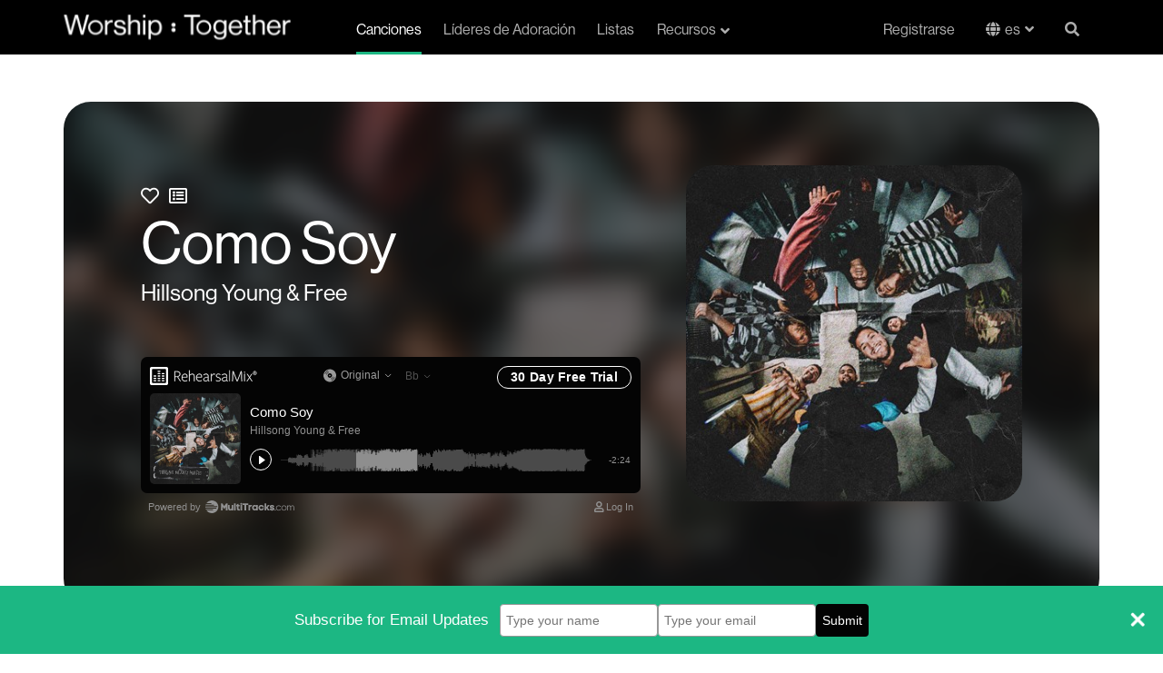

--- FILE ---
content_type: text/html; charset=utf-8
request_url: https://staging.worshiptogether.com/es/canciones/como-soy-young-free/
body_size: 13393
content:



<!DOCTYPE html>
<html xmlns="http://www.w3.org/1999/xhtml" xml:lang="es" lang="es" xmlns:og="http://opengraphprotocol.org/schema/" xmlns:fb="http://developers.facebook.com/schema/" class="stylish-select ">
<head>

    


<title>Como Soy - Young &amp; Free  | Worship Together</title>
<link rel="shortcut icon" href="/favicon.ico" type="image/x-icon">
<meta name="description" content="Free chords, lyrics, videos and other song resources for &quot;Como Soy - Young &amp; Free&quot; by Hillsong Young &amp; Free.">

<link rel="canonical" />


<meta name="viewport" content="width=device-width, initial-scale=1.0">

    

    <!-- Google Tag Manager (Paste as high in the <head> as possible:) -->
        <script>(function (w, d, s, l, i) { w[l] = w[l] || []; w[l].push({ 'gtm.start': new Date().getTime(), event: "gtm" + "." + "js" }); var f = d.getElementsByTagName(s)[0], j = d.createElement(s), dl = l != 'dataLayer' ? '&l=' + l : ''; j.async = true; j.src = '//www.googletagmanager.com/gtm.js?id=' + i + dl; f.parentNode.insertBefore(j, f); })(window, document, 'script', 'dataLayer', 'GTM-PH325DV');</script>
    <!-- End Google Tag Manager -->

    <meta name="google-site-verification" content="cNUJdsemNfxDwQIYcpTgjDMWGg6-YKRD0BMZtbyvFXk" />
<meta name="google-site-verification" content="dtu1LNf0Ape-kXHYsaf6tdVWUwyQNzcyg9j2G7XA_TM" />
    <meta name="facebook-domain-verification" content="dja78g72joc9dhgec66iuh1ldohye7" />
    


    <link href="https://fonts.googleapis.com/css?family=Lato:400,700|Montserrat:700,800,900" rel="stylesheet">
    <link rel="stylesheet" href="https://use.fontawesome.com/releases/v5.15.4/css/all.css" crossorigin="anonymous">
    <link rel="stylesheet" href="https://use.typekit.net/esa0gyf.css" crossorigin="anonymous">
    
    <link href="/bundles/styles/global.css?v=MSEUqrY0IL92YvDTvHBj3HwSRQkbgllpyfs-8ChOv4c1" rel="stylesheet"/>

    

    <link rel="stylesheet" href="/css/plyr.css" />



    
    <script src="/bundles/scripts/global.js?v=jDFTUVQNmUlIdgb2SJ3CBMkJCNxkHcampAOQ3b_IrH81"></script>

    
    <script src="https://cdn.plyr.io/3.6.3/plyr.js"></script>

    <script>

    function addToPlaylist(spotifyTrack) {
                var client_id = 'bafdf1b7e91f4baebfc80b29dc35f00b';
                //var redirect = location.origin + '/spotifyCallback.html';
                var redirect = 'https://www.worshiptogether.com/spotifyCallback.html';
                localStorage.setItem('createplaylist-tracks', '["'  + spotifyTrack + '"]');
                var spotifyUrl = 'https://accounts.spotify.com/authorize?client_id=' + client_id + '&response_type=token' + '&scope=playlist-read-private%20playlist-modify%20playlist-modify-private' + '&redirect_uri=' + encodeURIComponent(redirect);
                window.open(spotifyUrl, 'spotify', 'WIDTH=400,HEIGHT=500');
            }

            function addToPlanningCenter() {
                var url = '/es/planningcenter/AddSong/640659' ;
                window.open(url, 'pco', 'WIDTH=400,HEIGHT=500');
            }

    //Remove Audio Player right click functiontliy so users can't download
    $(document).ready(function(){
                //$('#audioPlayer').bind('contextmenu',function() { return false; });

                const player = new Plyr('#audioPlayer');

                loadRelatedSongs(640659, 'es');

        $(".t-song-details__related__reload").click(function () { loadRelatedSongs(640659, 'es'); });

            });

            function loadRelatedSongs(nodeId, culture) {
                var url = "/umbraco/surface/RelatedSongs/FindRelatedSongs?nodeId=" + String(nodeId) + "&culture=" + culture ;
            $(".t-song-details__related__contents").load(url);
            }
    </script>


    

        <meta property="cludo:writer" content="Aodhan King">
        <meta property="cludo:writer" content="Melodie Wagner">
        <meta property="cludo:writer" content="Michael Fatkin">
            <meta property="cludo:worshipLeader" content="Hillsong Young &amp; Free">
                <meta property="cludo:ministry" content="Hillsong">
                <meta property="cludo:originalKey" content="Bb">
                <meta property="cludo:recommendedKey" content="G">
            <meta property="cludo:recommendedKey" content="Ab">
                <meta property="cludo:theme" content="Adoraci&#243;n y Alabanza">
            <meta property="cludo:theme" content="Atributos de Dios">
                <meta property="cludo:tempo" content="R&#225;pido">


    <meta property="cludo:englishSongTitle" content="As I Am" />

    <meta property="cludo:image" content="https://www.worshiptogether.com/media/y1hftrnh/hillsongyf_allofmybestfriends_cvr.jpg">

    <meta property="cludo:date" content="08/07/2020">


    <!-- www.Cludo.com search start CSS -->
    <link href="//customer.cludo.com/assets/10000995/10001572/cludo-search.min.css" type="text/css" rel="stylesheet">
    <!-- www.Cludo.com search end CSS   -->
</head>
<body data-doc-type="SongItem" data-template="Song" class="template-Song">

    

    <!-- Google Tag Manager (Must be kept immediately after <body> -->
        <noscript><iframe src="//www.googletagmanager.com/ns.html?id=GTM-PH325DV" height="0" width="0" style="display:none;visibility:hidden"></iframe></noscript>
    <!-- End Google Tag Manager -->



    
            <!-- (componentNavigation) -->



<nav class="c-navigation navbar " role="navigation">
    <div class="container">
        <div class="c-navigation__wrap">
            
            
            
            <div class="navbar-header logo">
                <a class="navbar-brand" href="/es/" title="Home" alt="Worship Together">
                    <img src="/images/Main_Logo_White-1.svg" />
                </a>
                <a class="navbar-brand navbar-brand-mobile" href="/es/" title="Home" alt="Worship Together">
                    <img src="/images/WT_Colon_White.svg" />
                </a>
                <a href="#" class="c-navigation__search-mobile search-button" data-toggle="modal" data-target="#unavSearchModal"><i class="fas fa-search search-open"></i></a>
                <button type="button" class="navbar-toggle collapsed" data-toggle="collapse" data-target="#worship-navbar-collapse-1" aria-expanded="false">
                    <span class="sr-only">Navegaci&#243;n</span>
                    <span class="icon-bar"></span>
                    <span class="icon-bar"></span>
                    <span class="icon-bar"></span>
                    <span class="icon-close fas"></span>
                </button>
            </div>
            <div class="collapse navbar-collapse c-navigation__links" id="worship-navbar-collapse-1">
                <ul class="nav navbar-nav display-flex ">
                                <li class="active"><a href="/es/canciones/">Canciones</a></li>
                                <li class=""><a href="/es/l&#237;deres-de-adoraci&#243;n/">L&#237;deres de Adoraci&#243;n</a></li>
                                <li class=""><a href="/es/listas/">Listas</a></li>
                                <li class="dropdown resources ">
                                    <a href="/es/recursos/" class="dropdown-toggle" id="resource-dropdown" data-toggle="dropdown" role="button" aria-haspopup="true" aria-expanded="false">Recursos<i class="fas fa-angle-down fa-angle-down-resource"></i><i class="fas fa-angle-up fa-angle-up-resource"></i></a>
                                    <!--
                                        <div class="static-background">
                                            <div class="black-background"></div>
                                        </div>
                                    -->
                                    
                                    <ul class="dropdown-menu">
                                            <li><a href="/es/blog/">Blog</a></li>
                                    </ul>
                                </li>
                                <li class="resources-mobile ">
                                    <a href="/es/recursos/">Recursos</a>
                                </li>

                </ul>
                <ul class="nav navbar-nav navbar-right display-flex profile">
                    <li class="sign-in"><a href="/es/afiliaci&#243;n/registrarse/">Registrarse</a></li>



                                <li class="language-link es">
                                    
                                    <div class="language-dropdown">
                                        <button onclick="myFunction()" class="language-dropdown__btn">es</button>
                                        <div id="langDropdown" class="dropdown-content">
                                            <a class="en" href="/songs/as-i-am-hillsong-young-free/?nav=1">English</a>
                                            <a class="es" href="/es/canciones/como-soy-young-free/?nav=1">Español</a>
                                               <a class="pt" href="/pt/?nav=1">Português</a> 
                                        </div>
                                    </div>

                    
                                </li>
                           


                        <!-- Not Logged in-->
                        <li class="profile-mobile"><a href="/es/afiliaci&#243;n/registrarse/"><i class="fas fa-sign-in-alt"></i>Registrarse</a></li>
                        <li class="profile-mobile"><a href="/es/afiliaci&#243;n/reg&#237;strase/"><i class="fas fa-user-plus"></i>&#218;nese gratis</a></li>
                        <!-- END - Not Logged in -->

                    <li class="c-navigation__search search-button"><a href="#" data-toggle="modal" data-target="#unavSearchModal"><i class="fas fa-search search-open"></i><span class="search-close" style="display: none">X</span></a></li>
                </ul>
            </div>

            
            <!-- Pop up Search-->
            

            <div class="modal fade" id="unavSearchModal" tabindex="-1" role="dialog" aria-labelledby="myModalLabel">
                <div class="modal-dialog" role="document">
                    <div class="modal-content">
                        <div class="c-navigation__search-box">
                            <div class="search-input">
                                <a class="search-cta" href="#"><i class="fas fa-search"></i></a>
                                <form id="search_form" accept-charset="utf-8">
                                    <div class="field search_field">
                                        <input id="_ctl0_search" class="search-box" role="combobox" aria-autocomplete="both" autocomplete="off" aria-expanded="false" type="text" name="w" placeholder="" required="required">
                                    </div>
                                    <button class="search-cta" href="#search" style="z-index:100;" type="button" value="Search">
                                        <i class="fas fa-search">
                                        </i>
                                    </button>
                                </form>
                                <!--
                                <form id="search_form" method="GET" action="//worship-songs-resources.worshiptogether.com/search" onsubmit="return SLI.searchSubmit(this,event);" class="sli_searchform" accept-charset="utf-8">
                                    <div class="field search_field">
                                        <input id="_ctl0_search" class="search-box sli_searchbox_textfield" onblur="if(this.value === '' ) { this.value = this.getAttribute('data-last-keyword'); }" onfocus="this.setAttribute('data-last-keyword', this.value); this.value = '';" role="combobox"
                                               aria-autocomplete="both" autocomplete="off" data-sli-append-inputs="true" aria-owns="sli_raclist_suggestions sli_raclist_products sli_raclist_recent" aria-expanded="false" type="text" data-provide="rac" name="w" placeholder="" required="required">
                                        <input type="hidden" name="ts" value="custom">
                                    </div>
                                    <a class="search-cta sli_searchbox_go_button" href="#search" style="z-index:100;" onclick="SLI.searchSubmit(this,event)" type="button" value="Search">
                                        <i class="fas fa-search">
                                        </i>
                                    </a>
                                </form>
                                    -->
                            </div>
                        </div>
                    </div>
                </div>
            </div>

            
            
            
        </div>
    </div>
</nav>



    <main role="main">
        



<div class="t-song-details">

    
    
    
    <div class="container-fluid">
        <div class="row">
            <div class="t-song-details__marquee">
                <div class="container">
                    <div class="row t-song-details__marquee__content" style="background: linear-gradient( rgba(0, 0, 0, 0.5), rgba(0, 0, 0, 0.9) ), url(/media/y1hftrnh/hillsongyf_allofmybestfriends_cvr.jpg?anchor=center&amp;mode=crop&amp;width=400&amp;rnd=132430189315070000) center / cover no-repeat; background: none;">
                        <div class="col-xs-12 col-sm-6 col-lg-8 t-song-details__marquee__copy">
                                <span class="btn-favorite">
                                    <a href="#" data-favorite="false" title="Favorite this Song" class="not-favorite"><i class="far fa-heart"></i></a>
                                    <span class="error"></span>
                                </span>
                                <span class="btn-songlist">
                                    <a href="#" data-islist="false" title="Add To List" class="not-favorite"><i class="far fa-list-alt"></i></a>
                                    <span class="error"></span>
                                </span>
                            
                            <h1 class="t-song-details__marquee__headline">Como Soy</h1>
                                    <p class="large"><a href="/es/líderes-de-adoración/hillsong-young-free/" >Hillsong Young & Free</a></p>

                            <div class="image-container-mobile">

                                <img src="/media/y1hftrnh/hillsongyf_allofmybestfriends_cvr.jpg?anchor=center&amp;mode=crop&amp;width=400&amp;rnd=132430189315070000" />

                            </div>


                            
                            
                            
                            <div class="t-song-details__audio">

                                

                                <!-- Default -->
                                    <script type="text/javascript" src="https://api.multitracks.com/js/mt-player.min.js" defer></script>
                                    <div id="mt-player" data-mt-id="17664"></div>
                                                            </div>


                        </div>
                        <div class="col-xs-12 t-song-details__marquee__image">
                            <div class="image-container">

                                <img src="/media/y1hftrnh/hillsongyf_allofmybestfriends_cvr.jpg?anchor=center&amp;mode=crop&amp;width=400&amp;rnd=132430189315070000" />

                            </div>



                        </div>
                        <div class="t-song-details__marquee__background-wrap">
                            <div class="t-song-details__marquee__background" style="background: linear-gradient(0deg, rgba(0, 0, 0, 0.50) 0%, rgba(0, 0, 0, 0.50) 100%), url(/media/y1hftrnh/hillsongyf_allofmybestfriends_cvr.jpg?anchor=center&amp;mode=crop&amp;width=400&amp;rnd=132430189315070000), lightgray 0px -609.35px / 100% 263.138% no-repeat; background-position: center; background-size: cover; ">

                            </div>
                        </div>

                        
                    </div>
                </div>

                
                
                

                <!--<div class="t-song-details__marquee__background-wrap">
                    <div class="t-song-details__marquee__background" style="background: linear-gradient( rgba(0, 0, 0, 0.5), rgba(0, 0, 0, 0.9) ), url(/media/y1hftrnh/hillsongyf_allofmybestfriends_cvr.jpg?anchor=center&amp;mode=crop&amp;width=400&amp;rnd=132430189315070000) center / cover no-repeat;">

                    </div>
                </div>-->

            </div>
        </div>
    </div>

    <div class="video-links container">

        <div class="section-line-seperator"></div>

                    <h2>Videos</h2>


        <div class="video-links__row row">



            
            
            



            
            <div class="col-xs-12 col-lg-6 t-song-details__videos">

                


<div class="c-component-video-blade-container">
    <div class="container c-component-video-blade" id="videos">

        <div class="c-component-video-blade__headline" style="">
            <h2>Videos</h2>
        </div>


        <div class="c-component-video-blade__row" style="">
            <!-- THE YOUTUBE PLAYER -->

            <div class="col-xs-12 col-md-10 vid-container">
                <iframe id="vid_frame" src="https://www.youtube.com/embed/USzsHTOcoY4?autoplay=0&amp;showinfo=0&amp;rel=0&amp;autohide=1&amp;wmode=transparent&amp;allowfullscreen=1" frameborder="0" allowfullscreen></iframe>
            </div>

            <!-- THE PLAYLIST -->
            <div class="vid-list-container col-xs-12 col-md-2">
                <div class="vid-list">
                    <div class="row scroller-row-sm">

<div class="vid-item col-xs-6 col-md-12 active" onClick="videoClick(this, 'https://www.youtube.com/embed/USzsHTOcoY4?autoplay=1&amp;showinfo=0&amp;rel=0&amp;autohide=1&amp;wmode=transparent')">
    <div class="thumb"><img src="https://img.youtube.com/vi/USzsHTOcoY4/mqdefault.jpg"></div>
    <p class="g-content-tile__headline text-ellipsis">Como Soy</p>
    <p class="g-content-tile__subhead text-ellipsis">Letra Oficial</p>
</div>
                    </div>
                </div>
            </div>

        </div>

    </div>
</div>


<script type="text/javascript">
    function videoClick(sender, videoEmbed) {
        $('#vid_frame').attr("src", videoEmbed);
        $(".vid-item").removeClass("active");
        $(sender).addClass("active");        
    }

</script>



            </div>
            <div class="col-xs-12 col-lg-6 social-icons social-icons-desktop">
                <ul class="social-icons__list">

                                            <li>
                            <a href="#spotify" onclick="addToPlaylist('spotify:track:4wEtfE8MiP7OHRte1x8BON'); return false;" title="Agregar a la lista de reproducci&#243;n de Spotify" class="add-to-spotify btn btn-primary">Agregar a la lista de reproducci&#243;n de Spotify</a>
                        </li>
                                            <li>
                            <a href="http://www.multitracks.com/afe/wtcap3/?t=/songs/Hillsong-Young-And-Free/Todos-Mis-Mejores-Amigos/Como-Soy/" target="_blank" title="MultiTracks.com" class="multi-tracks btn btn-primary">MultiTracks.com</a>
                        </li>
                                                                                                      <li class="streaming">
                            <a href="http://open.spotify.com/track/4wEtfE8MiP7OHRte1x8BON" target="_blank">
                                <img src="/images/Spotify_Logo--black.svg" />
                            </a>
                                                    <a href="https://music.apple.com/us/album/como-soy/1530619585?i=1530619591" target="_blank">
                                <img src="/images/Apple_Music_logo--black.svg" />
                            </a>
                    </li>

                </ul>
            </div>

        </div>

    </div>

    
    
    

    <div class="t-song-details__info">

        <div class="container">

            <div class="section-line-seperator white"></div>

            <div class="row">

                
                
                
                <div class="col-sm-6">


                        <div class="t-song-details__chords">
                            




<style>
    .matchedChordContainer .suffix {
        vertical-align: super;
        font-size: 10px;
    }
</style>
<script src="/bundles/scripts/transpose.js?v=wuZBKZdO3EvoOLNsQFAX6hm7mLJJ5x3SUVFiSQRqzi01"></script>

<script>
    var _originalKey = "Bb";
    $(document).ready(function () {
        initTranspose(_originalKey);


        $("#chordPro_nav .chords").click(function () {
            showTransposeControls();
            $(".free-lyrics-download").hide();
        });

        $("#chordPro_nav .lyrics").click(function () {
            $(".transposeControls").hide();
            $(".free-lyrics-download").show();
        });


        $("#chordPro_nav .newLyrics").click(function () {
            $(".transposeControls").hide();
            $(".free-lyrics-download").show();
        });


        // Logic for selected tabs when a user moves the browser between desktop and Mobile view
        var tabSelect = true
        window.addEventListener("resize", function () {
            // fire when above 768px
            if (document.documentElement.clientWidth > 768) {
                if (tabSelect == false) {
                    console.log($("#song-details").hasClass("active"));
                    if ($("#song-details").hasClass("active")) {
                        $(".details").removeClass("active");
                        $(".lyrics").addClass("active");
                        $("div.chord-pro-note").hide();
                        $(".t-song-details__details").hide()
                        $(".t-song-details__related").hide()
                        $(".chordProContainer").show();
                    }
                }
                tabSelect = true
            }
            // fire when below 768px
            else {
                tabSelect = false
            }
        }, true);

    });

</script>

<!--[if lte IE 8]>
    <script type="text/javascript">
        isChordTransposeEnabled = false;
        $(".transposeControls").hide();
    </script>
< ![endif]-->



    <div id="chordPro">
        
        <div id="chordPro_nav">
            <ul class="nav nav-tabs">
                    <li class="chords active "><a data-toggle="tab" href="#SongChords" class="btn">Acordes</a></li>
                        <li class="lyrics"><a data-toggle="tab" href="#SongLyrics" class="btn">Letra</a></li>

                <li class="details" id="song-details"><a data-toggle="tab" href="#Info" class="btn">Detalles de las Canciones</a></li>
                <li class="related" id="song-related"><a data-toggle="tab" href="#RelatedSongs" class="btn">Similares</a></li>

            </ul>
        </div>

        <div class="chordProContainer">
            <div class="lyrics-disp" style="display:none">
                <div class="free-lyrics-download">
                            <p><a href="#lyricsDownload" data-toggle="modal" data-target="#loginModal" class="free-chords"><img src="/images/chordpro-green-1.png" />Letras Gratis</a></p>
                </div>
                <p>
                    
                </p>
            </div>
            <div class="chord-pro-disp">

                <div class="free-lyrics-download" style="display:none">
                            <p><a href="#lyricsDownload" data-toggle="modal" data-target="#loginModal" class="free-chords"><img src="/images/chordpro-green-1.png" />Letras Gratis</a></p>
                </div>

                <div class="transposeControls" style="display:none">

                            <p><a href="#chordsDownload" data-toggle="modal" data-target="#loginModal" class="free-chords">Acordes gr&#225;tis</a></p>

                    <div class="transposeControls-container">
                        <span class="transposeTitle">Transponer</span>
                        <select id="keySelector" class="select select--inline" onchange="transposeByKey(this)">
                            <option value="Bb">Clave original</option>
                            <option>Ab</option>
                            <option>A</option>
                            <option>A#</option>
                            <option>Bb</option>
                            <option>B</option>
                            <option>C</option>
                            <option>C#</option>
                            <option>Db</option>
                            <option>D</option>
                            <option>D#</option>
                            <option>Eb</option>
                            <option>E</option>
                            <option>F</option>
                            <option>F#</option>
                            <option>Gb</option>
                            <option>G</option>
                            <option>G#</option>
                            <option>Numbers</option>
                            <option>Do Re Mi</option>
                        </select>

                            <select id="translate" class="select select--inline" style="margin-left:30px" onchange="location.href = this.options[this.selectedIndex].value;">
                                <option value="">Translate</option>
                                    <option value="/songs/as-i-am-hillsong-young-free/">English</option>
                                    <option value="/es/canciones/como-soy-young-free/">Espa&#241;ol</option>
                            </select>
                    </div>
                </div>


                        <div class='chord-pro-line'>
                                <div class='chord-pro-segment'>
                                        <div class='chord-pro-note'><text>&nbsp;</text></div>
                                                                            <div class='chord-pro-lyric'>Intro</div>
                                </div>
                        </div>
                        <div class='chord-pro-line'>
                                <div class='chord-pro-segment'>
                                        <div class='chord-pro-note'>| Bb | F | Eb | Cm |<text>&nbsp;</text></div>
                                                                    </div>
                        </div>
                        <!-- <div class='chord-pro-br'></div>-->
                        <div class='chord-pro-line'>
                                <div class='chord-pro-segment'>
                                        <div class='chord-pro-note'><text>&nbsp;</text></div>
                                                                            <div class='chord-pro-lyric'>Verso 1</div>
                                </div>
                        </div>
                        <div class='chord-pro-line'>
                                <div class='chord-pro-segment'>
                                        <div class='chord-pro-note'>Bb<text>&nbsp;</text></div>
                                                                            <div class='chord-pro-lyric'> Tu gracia es mucho </div>
                                </div>
                                <div class='chord-pro-segment'>
                                        <div class='chord-pro-note'>F<text>&nbsp;</text></div>
                                                                            <div class='chord-pro-lyric'>m&#225;s de</div>
                                </div>
                        </div>
                        <div class='chord-pro-line'>
                                <div class='chord-pro-segment'>
                                        <div class='chord-pro-note'><text>&nbsp;</text></div>
                                                                            <div class='chord-pro-lyric'>Lo que yo ha</div>
                                </div>
                                <div class='chord-pro-segment'>
                                        <div class='chord-pro-note'>Eb<text>&nbsp;</text></div>
                                                                            <div class='chord-pro-lyric'>b&#237;a imagin</div>
                                </div>
                                <div class='chord-pro-segment'>
                                        <div class='chord-pro-note'>Cm<text>&nbsp;</text></div>
                                                                            <div class='chord-pro-lyric'>ado    </div>
                                </div>
                                <div class='chord-pro-segment'>
                                        <div class='chord-pro-note'>Bb<text>&nbsp;</text></div>
                                                                    </div>
                        </div>
                        <div class='chord-pro-line'>
                                <div class='chord-pro-segment'>
                                        <div class='chord-pro-note'><text>&nbsp;</text></div>
                                                                            <div class='chord-pro-lyric'>Aun sin mere</div>
                                </div>
                                <div class='chord-pro-segment'>
                                        <div class='chord-pro-note'>F<text>&nbsp;</text></div>
                                                                            <div class='chord-pro-lyric'>cerla me la has </div>
                                </div>
                                <div class='chord-pro-segment'>
                                        <div class='chord-pro-note'>Eb<text>&nbsp;</text></div>
                                                                            <div class='chord-pro-lyric'>dado  </div>
                                </div>
                                <div class='chord-pro-segment'>
                                        <div class='chord-pro-note'>Cm<text>&nbsp;</text></div>
                                                                    </div>
                        </div>
                        <!-- <div class='chord-pro-br'></div>-->
                        <div class='chord-pro-line'>
                                <div class='chord-pro-segment'>
                                        <div class='chord-pro-note'><text>&nbsp;</text></div>
                                                                            <div class='chord-pro-lyric'>Pre - Coro 1</div>
                                </div>
                        </div>
                        <div class='chord-pro-line'>
                                <div class='chord-pro-segment'>
                                        <div class='chord-pro-note'>Bb<text>&nbsp;</text></div>
                                                                            <div class='chord-pro-lyric'>  T&#250; te </div>
                                </div>
                                <div class='chord-pro-segment'>
                                        <div class='chord-pro-note'>F<text>&nbsp;</text></div>
                                                                            <div class='chord-pro-lyric'>llevaste mis faltas </div>
                                </div>
                                <div class='chord-pro-segment'>
                                        <div class='chord-pro-note'>Eb<text>&nbsp;</text></div>
                                                                    </div>
                        </div>
                        <div class='chord-pro-line'>
                                <div class='chord-pro-segment'>
                                        <div class='chord-pro-note'><text>&nbsp;</text></div>
                                                                            <div class='chord-pro-lyric'>Y las de</div>
                                </div>
                                <div class='chord-pro-segment'>
                                        <div class='chord-pro-note'>Cm<text>&nbsp;</text></div>
                                                                            <div class='chord-pro-lyric'>jaste a los pies de la </div>
                                </div>
                                <div class='chord-pro-segment'>
                                        <div class='chord-pro-note'>Bb<text>&nbsp;</text></div>
                                                                            <div class='chord-pro-lyric'>cruz</div>
                                </div>
                        </div>
                        <div class='chord-pro-line'>
                                <div class='chord-pro-segment'>
                                        <div class='chord-pro-note'><text>&nbsp;</text></div>
                                                                            <div class='chord-pro-lyric'>Y lo que que</div>
                                </div>
                                <div class='chord-pro-segment'>
                                        <div class='chord-pro-note'>F<text>&nbsp;</text></div>
                                                                            <div class='chord-pro-lyric'>d&#243; fue Tu eterno a</div>
                                </div>
                                <div class='chord-pro-segment'>
                                        <div class='chord-pro-note'>Eb<text>&nbsp;</text></div>
                                                                            <div class='chord-pro-lyric'>mor</div>
                                </div>
                        </div>
                        <!-- <div class='chord-pro-br'></div>-->
                        <div class='chord-pro-line'>
                                <div class='chord-pro-segment'>
                                        <div class='chord-pro-note'><text>&nbsp;</text></div>
                                                                            <div class='chord-pro-lyric'>Coro 1</div>
                                </div>
                        </div>
                        <div class='chord-pro-line'>
                                <div class='chord-pro-segment'>
                                        <div class='chord-pro-note'><text>&nbsp;</text></div>
                                                                            <div class='chord-pro-lyric'>Jes&#250;s </div>
                                </div>
                                <div class='chord-pro-segment'>
                                        <div class='chord-pro-note'>Cm<text>&nbsp;</text></div>
                                                                            <div class='chord-pro-lyric'>me a</div>
                                </div>
                                <div class='chord-pro-segment'>
                                        <div class='chord-pro-note'>Bb<text>&nbsp;</text></div>
                                                                            <div class='chord-pro-lyric'>ceptas </div>
                                </div>
                                <div class='chord-pro-segment'>
                                        <div class='chord-pro-note'>F<text>&nbsp;</text></div>
                                                                            <div class='chord-pro-lyric'>como soy</div>
                                </div>
                                <div class='chord-pro-segment'>
                                        <div class='chord-pro-note'>Eb<text>&nbsp;</text></div>
                                                                    </div>
                        </div>
                        <div class='chord-pro-line'>
                                <div class='chord-pro-segment'>
                                        <div class='chord-pro-note'><text>&nbsp;</text></div>
                                                                            <div class='chord-pro-lyric'>Y </div>
                                </div>
                                <div class='chord-pro-segment'>
                                        <div class='chord-pro-note'>Cm7<text>&nbsp;</text></div>
                                                                            <div class='chord-pro-lyric'>me repites que </div>
                                </div>
                                <div class='chord-pro-segment'>
                                        <div class='chord-pro-note'>Bb<text>&nbsp;</text></div>
                                                                            <div class='chord-pro-lyric'>solo </div>
                                </div>
                                <div class='chord-pro-segment'>
                                        <div class='chord-pro-note'>F<text>&nbsp;</text></div>
                                                                            <div class='chord-pro-lyric'>tuyo s</div>
                                </div>
                                <div class='chord-pro-segment'>
                                        <div class='chord-pro-note'>Eb<text>&nbsp;</text></div>
                                                                            <div class='chord-pro-lyric'>oy</div>
                                </div>
                        </div>
                        <div class='chord-pro-line'>
                                <div class='chord-pro-segment'>
                                        <div class='chord-pro-note'><text>&nbsp;</text></div>
                                                                            <div class='chord-pro-lyric'>T&#250; </div>
                                </div>
                                <div class='chord-pro-segment'>
                                        <div class='chord-pro-note'>Cm7<text>&nbsp;</text></div>
                                                                            <div class='chord-pro-lyric'>me conoces y me </div>
                                </div>
                                <div class='chord-pro-segment'>
                                        <div class='chord-pro-note'>Bb<text>&nbsp;</text></div>
                                                                            <div class='chord-pro-lyric'>amas</div>
                                </div>
                        </div>
                        <div class='chord-pro-line'>
                                <div class='chord-pro-segment'>
                                        <div class='chord-pro-note'><text>&nbsp;</text></div>
                                                                            <div class='chord-pro-lyric'>Cu&#225;nto me </div>
                                </div>
                                <div class='chord-pro-segment'>
                                        <div class='chord-pro-note'>F<text>&nbsp;</text></div>
                                                                            <div class='chord-pro-lyric'>amas, cu&#225;nto me </div>
                                </div>
                                <div class='chord-pro-segment'>
                                        <div class='chord-pro-note'>Eb<text>&nbsp;</text></div>
                                                                            <div class='chord-pro-lyric'>amas</div>
                                </div>
                        </div>
                        <div class='chord-pro-line'>
                                <div class='chord-pro-segment'>
                                        <div class='chord-pro-note'><text>&nbsp;</text></div>
                                                                            <div class='chord-pro-lyric'>Tu graci</div>
                                </div>
                                <div class='chord-pro-segment'>
                                        <div class='chord-pro-note'>Cm7<text>&nbsp;</text></div>
                                                                            <div class='chord-pro-lyric'>a y bondad me re</div>
                                </div>
                                <div class='chord-pro-segment'>
                                        <div class='chord-pro-note'>Bb<text>&nbsp;</text></div>
                                                                            <div class='chord-pro-lyric'>cuerdan</div>
                                </div>
                        </div>
                        <div class='chord-pro-line'>
                                <div class='chord-pro-segment'>
                                        <div class='chord-pro-note'><text>&nbsp;</text></div>
                                                                            <div class='chord-pro-lyric'>Cu&#225;nto me </div>
                                </div>
                                <div class='chord-pro-segment'>
                                        <div class='chord-pro-note'>F<text>&nbsp;</text></div>
                                                                            <div class='chord-pro-lyric'>amas, cu&#225;nto me </div>
                                </div>
                                <div class='chord-pro-segment'>
                                        <div class='chord-pro-note'>Eb<text>&nbsp;</text></div>
                                                                            <div class='chord-pro-lyric'>amas</div>
                                </div>
                        </div>
                        <div class='chord-pro-line'>
                                <div class='chord-pro-segment'>
                                        <div class='chord-pro-note'><text>&nbsp;</text></div>
                                                                            <div class='chord-pro-lyric'>Como </div>
                                </div>
                                <div class='chord-pro-segment'>
                                        <div class='chord-pro-note'>Cm7<text>&nbsp;</text></div>
                                                                            <div class='chord-pro-lyric'>soy</div>
                                </div>
                        </div>
                        <!-- <div class='chord-pro-br'></div>-->
                        <div class='chord-pro-line'>
                                <div class='chord-pro-segment'>
                                        <div class='chord-pro-note'><text>&nbsp;</text></div>
                                                                            <div class='chord-pro-lyric'>Verso 2</div>
                                </div>
                        </div>
                        <div class='chord-pro-line'>
                                <div class='chord-pro-segment'>
                                        <div class='chord-pro-note'>Bb<text>&nbsp;</text></div>
                                                                            <div class='chord-pro-lyric'> Y como un solo </div>
                                </div>
                                <div class='chord-pro-segment'>
                                        <div class='chord-pro-note'>F<text>&nbsp;</text></div>
                                                                            <div class='chord-pro-lyric'>cuerpo</div>
                                </div>
                        </div>
                        <div class='chord-pro-line'>
                                <div class='chord-pro-segment'>
                                        <div class='chord-pro-note'><text>&nbsp;</text></div>
                                                                            <div class='chord-pro-lyric'>Nos sentamos </div>
                                </div>
                                <div class='chord-pro-segment'>
                                        <div class='chord-pro-note'>Eb<text>&nbsp;</text></div>
                                                                            <div class='chord-pro-lyric'>juntos en Tu </div>
                                </div>
                                <div class='chord-pro-segment'>
                                        <div class='chord-pro-note'>Cm<text>&nbsp;</text></div>
                                                                            <div class='chord-pro-lyric'>mesa </div>
                                </div>
                                <div class='chord-pro-segment'>
                                        <div class='chord-pro-note'>Bb<text>&nbsp;</text></div>
                                                                    </div>
                        </div>
                        <div class='chord-pro-line'>
                                <div class='chord-pro-segment'>
                                        <div class='chord-pro-note'><text>&nbsp;</text></div>
                                                                            <div class='chord-pro-lyric'>Nadie es dife</div>
                                </div>
                                <div class='chord-pro-segment'>
                                        <div class='chord-pro-note'>F<text>&nbsp;</text></div>
                                                                            <div class='chord-pro-lyric'>rente en Tu pre</div>
                                </div>
                                <div class='chord-pro-segment'>
                                        <div class='chord-pro-note'>Eb<text>&nbsp;</text></div>
                                                                            <div class='chord-pro-lyric'>sencia </div>
                                </div>
                                <div class='chord-pro-segment'>
                                        <div class='chord-pro-note'>Cm<text>&nbsp;</text></div>
                                                                    </div>
                        </div>
                        <!-- <div class='chord-pro-br'></div>-->
                        <div class='chord-pro-line'>
                                <div class='chord-pro-segment'>
                                        <div class='chord-pro-note'><text>&nbsp;</text></div>
                                                                            <div class='chord-pro-lyric'>Pre - Coro 2</div>
                                </div>
                        </div>
                        <div class='chord-pro-line'>
                                <div class='chord-pro-segment'>
                                        <div class='chord-pro-note'>Bb<text>&nbsp;</text></div>
                                                                            <div class='chord-pro-lyric'> No importa de </div>
                                </div>
                                <div class='chord-pro-segment'>
                                        <div class='chord-pro-note'>F<text>&nbsp;</text></div>
                                                                            <div class='chord-pro-lyric'>donde yo </div>
                                </div>
                                <div class='chord-pro-segment'>
                                        <div class='chord-pro-note'>Eb<text>&nbsp;</text></div>
                                                                            <div class='chord-pro-lyric'>venga</div>
                                </div>
                        </div>
                        <div class='chord-pro-line'>
                                <div class='chord-pro-segment'>
                                        <div class='chord-pro-note'><text>&nbsp;</text></div>
                                                                            <div class='chord-pro-lyric'>Ni como viv&#237; </div>
                                </div>
                                <div class='chord-pro-segment'>
                                        <div class='chord-pro-note'>Cm<text>&nbsp;</text></div>
                                                                            <div class='chord-pro-lyric'>o el color de mi </div>
                                </div>
                                <div class='chord-pro-segment'>
                                        <div class='chord-pro-note'>Bb<text>&nbsp;</text></div>
                                                                            <div class='chord-pro-lyric'>piel</div>
                                </div>
                        </div>
                        <div class='chord-pro-line'>
                                <div class='chord-pro-segment'>
                                        <div class='chord-pro-note'><text>&nbsp;</text></div>
                                                                            <div class='chord-pro-lyric'>Nada jam&#225;s </div>
                                </div>
                                <div class='chord-pro-segment'>
                                        <div class='chord-pro-note'>F<text>&nbsp;</text></div>
                                                                            <div class='chord-pro-lyric'>cambiar&#225; Tu a</div>
                                </div>
                                <div class='chord-pro-segment'>
                                        <div class='chord-pro-note'>Eb<text>&nbsp;</text></div>
                                                                            <div class='chord-pro-lyric'>mor</div>
                                </div>
                        </div>
                        <!-- <div class='chord-pro-br'></div>-->
                        <div class='chord-pro-line'>
                                <div class='chord-pro-segment'>
                                        <div class='chord-pro-note'><text>&nbsp;</text></div>
                                                                            <div class='chord-pro-lyric'>REPITEN CORO 1</div>
                                </div>
                        </div>
                        <!-- <div class='chord-pro-br'></div>-->
                        <div class='chord-pro-line'>
                                <div class='chord-pro-segment'>
                                        <div class='chord-pro-note'><text>&nbsp;</text></div>
                                                                            <div class='chord-pro-lyric'>Instrumental</div>
                                </div>
                        </div>
                        <div class='chord-pro-line'>
                                <div class='chord-pro-segment'>
                                        <div class='chord-pro-note'>| Bb | Fm7 | Ebmaj7 | Cm |<text>&nbsp;</text></div>
                                                                    </div>
                        </div>
                        <!-- <div class='chord-pro-br'></div>-->
                        <div class='chord-pro-line'>
                                <div class='chord-pro-segment'>
                                        <div class='chord-pro-note'><text>&nbsp;</text></div>
                                                                            <div class='chord-pro-lyric'>REPITEN PRE - CORO 1</div>
                                </div>
                        </div>
                        <!-- <div class='chord-pro-br'></div>-->
                        <div class='chord-pro-line'>
                                <div class='chord-pro-segment'>
                                        <div class='chord-pro-note'><text>&nbsp;</text></div>
                                                                            <div class='chord-pro-lyric'>Coro 2</div>
                                </div>
                        </div>
                        <div class='chord-pro-line'>
                                <div class='chord-pro-segment'>
                                        <div class='chord-pro-note'><text>&nbsp;</text></div>
                                                                            <div class='chord-pro-lyric'>Jes&#250;s </div>
                                </div>
                                <div class='chord-pro-segment'>
                                        <div class='chord-pro-note'>Cm<text>&nbsp;</text></div>
                                                                            <div class='chord-pro-lyric'>me a</div>
                                </div>
                                <div class='chord-pro-segment'>
                                        <div class='chord-pro-note'>Bb<text>&nbsp;</text></div>
                                                                            <div class='chord-pro-lyric'>ceptas </div>
                                </div>
                                <div class='chord-pro-segment'>
                                        <div class='chord-pro-note'>F<text>&nbsp;</text></div>
                                                                            <div class='chord-pro-lyric'>como soy</div>
                                </div>
                                <div class='chord-pro-segment'>
                                        <div class='chord-pro-note'>Eb<text>&nbsp;</text></div>
                                                                    </div>
                        </div>
                        <div class='chord-pro-line'>
                                <div class='chord-pro-segment'>
                                        <div class='chord-pro-note'><text>&nbsp;</text></div>
                                                                            <div class='chord-pro-lyric'>Y </div>
                                </div>
                                <div class='chord-pro-segment'>
                                        <div class='chord-pro-note'>Cm7<text>&nbsp;</text></div>
                                                                            <div class='chord-pro-lyric'>me repites que </div>
                                </div>
                                <div class='chord-pro-segment'>
                                        <div class='chord-pro-note'>Bb<text>&nbsp;</text></div>
                                                                            <div class='chord-pro-lyric'>solo </div>
                                </div>
                                <div class='chord-pro-segment'>
                                        <div class='chord-pro-note'>F<text>&nbsp;</text></div>
                                                                            <div class='chord-pro-lyric'>tuyo s</div>
                                </div>
                                <div class='chord-pro-segment'>
                                        <div class='chord-pro-note'>Eb<text>&nbsp;</text></div>
                                                                            <div class='chord-pro-lyric'>oy</div>
                                </div>
                        </div>
                        <div class='chord-pro-line'>
                                <div class='chord-pro-segment'>
                                        <div class='chord-pro-note'><text>&nbsp;</text></div>
                                                                            <div class='chord-pro-lyric'>T&#250; me conoces y me </div>
                                </div>
                                <div class='chord-pro-segment'>
                                        <div class='chord-pro-note'>Gm<text>&nbsp;</text></div>
                                                                            <div class='chord-pro-lyric'>amas</div>
                                </div>
                        </div>
                        <div class='chord-pro-line'>
                                <div class='chord-pro-segment'>
                                        <div class='chord-pro-note'><text>&nbsp;</text></div>
                                                                            <div class='chord-pro-lyric'>Cu&#225;nto me </div>
                                </div>
                                <div class='chord-pro-segment'>
                                        <div class='chord-pro-note'>F<text>&nbsp;</text></div>
                                                                            <div class='chord-pro-lyric'>amas, cu&#225;nto me </div>
                                </div>
                                <div class='chord-pro-segment'>
                                        <div class='chord-pro-note'>Eb<text>&nbsp;</text></div>
                                                                            <div class='chord-pro-lyric'>amas</div>
                                </div>
                        </div>
                        <div class='chord-pro-line'>
                                <div class='chord-pro-segment'>
                                        <div class='chord-pro-note'><text>&nbsp;</text></div>
                                                                            <div class='chord-pro-lyric'>Tu gracia y bondad me re</div>
                                </div>
                                <div class='chord-pro-segment'>
                                        <div class='chord-pro-note'>Gm<text>&nbsp;</text></div>
                                                                            <div class='chord-pro-lyric'>cuerdan</div>
                                </div>
                        </div>
                        <div class='chord-pro-line'>
                                <div class='chord-pro-segment'>
                                        <div class='chord-pro-note'><text>&nbsp;</text></div>
                                                                            <div class='chord-pro-lyric'>Cu&#225;nto me </div>
                                </div>
                                <div class='chord-pro-segment'>
                                        <div class='chord-pro-note'>F<text>&nbsp;</text></div>
                                                                            <div class='chord-pro-lyric'>amas, cu&#225;nto me </div>
                                </div>
                                <div class='chord-pro-segment'>
                                        <div class='chord-pro-note'>Eb<text>&nbsp;</text></div>
                                                                            <div class='chord-pro-lyric'>amas</div>
                                </div>
                        </div>
                        <div class='chord-pro-line'>
                                <div class='chord-pro-segment'>
                                        <div class='chord-pro-note'><text>&nbsp;</text></div>
                                                                            <div class='chord-pro-lyric'>Como </div>
                                </div>
                                <div class='chord-pro-segment'>
                                        <div class='chord-pro-note'>Cm<text>&nbsp;</text></div>
                                                                            <div class='chord-pro-lyric'>soy</div>
                                </div>
                        </div>
                        <!-- <div class='chord-pro-br'></div>-->
                        <div class='chord-pro-line'>
                                <div class='chord-pro-segment'>
                                        <div class='chord-pro-note'><text>&nbsp;</text></div>
                                                                            <div class='chord-pro-lyric'>TAG</div>
                                </div>
                        </div>
                        <div class='chord-pro-line'>
                                <div class='chord-pro-segment'>
                                        <div class='chord-pro-note'><text>&nbsp;</text></div>
                                                                            <div class='chord-pro-lyric'>Es por Tu amor</div>
                                </div>
                        </div>
                        <div class='chord-pro-line'>
                                <div class='chord-pro-segment'>
                                        <div class='chord-pro-note'><text>&nbsp;</text></div>
                                                                            <div class='chord-pro-lyric'>Que T&#250; me aceptas</div>
                                </div>
                        </div>
                        <div class='chord-pro-line'>
                                <div class='chord-pro-segment'>
                                        <div class='chord-pro-note'><text>&nbsp;</text></div>
                                                                            <div class='chord-pro-lyric'>Tal y como soy</div>
                                </div>
                        </div>
                        <!-- <div class='chord-pro-br'></div>-->
                        <div class='chord-pro-line'>
                                <div class='chord-pro-segment'>
                                        <div class='chord-pro-note'><text>&nbsp;</text></div>
                                                                            <div class='chord-pro-lyric'>Final</div>
                                </div>
                        </div>
                        <div class='chord-pro-line'>
                                <div class='chord-pro-segment'>
                                        <div class='chord-pro-note'>| Bb | F | Eb | Cm |<text>&nbsp;</text></div>
                                                                    </div>
                        </div>
            </div>
        </div>
    </div>


                        </div>
                </div>

                
                
                
                <div class="col-sm-6">
                    <div class="t-song-details__related">
                        <h2>Canciones Similares</h2>
                        <div class="t-song-details__related__contents"></div>
                        <a class="t-song-details__related__reload btn btn-secondary">Mostrar M&#225;s</a>
                    </div>
                    <div class="t-song-details__details">


                        <div class="song_taxonomy">

                                <div class="detail">
                                    <span>Compositor(es):</span>
                                    <p>
Aodhan King, Melodie Wagner, Michael Fatkin                                    </p>
                                </div>
                                                            <div class="detail">
                                    <span>
                                        Temas:
                                    </span>
                                    <p>
Adoración y Alabanza, Atributos de Dios                                    </p>
                                </div>
                                                            <div class="detail">
                                    <span>Tempo:</span>
                                    <p>

                                        Rápido
                                    </p>

                                </div>
                                                                <div class="detail">
                                        <span>Ministerio:</span>
                                        <p>
Hillsong                                        </p>
                                    </div>
                                                            <div class="detail">
                                    <span>BPM:</span>
                                    <p>
                                        120
                                    </p>
                                </div>
                                                                <div class="detail">
                                        <span>Clave original:</span>
                                        <p>
Bb                                        </p>
                                    </div>
                                                                                            <div class="detail">
                                        <span>Clave recomendada:</span>
                                        <p>

G, Ab                                        </p>
                                    </div>

                                                            <div class="detail">
                                    <span>Referencia de Escrituras:</span>
                                    <p>
                                        Romanos 15:7; Salmos 139:14; Efesios 1:3-6
                                    </p>
                                </div>
                        </div>
                    </div>
                </div>
            </div>

        </div>

    </div>


    <div class="social-icons social-icons-mobile">
        <ul class="social-icons__list">


            <li>
                    <a href="#planningCenter" data-toggle="modal" data-target="#loginModal" title="Agregar a Planning Center" class="planning-center">Agregar a Planning Center</a>
            </li>
                <li>
                    <a href="#spotify" onclick="addToPlaylist('spotify:track:4wEtfE8MiP7OHRte1x8BON'); return false;" title="Agregar a la lista de reproducci&#243;n de Spotify" class="add-to-spotify">Agregar a la lista de reproducci&#243;n de Spotify</a>
                </li>

                <li>
                    <a href="http://www.multitracks.com/afe/wtcap3/?t=/songs/Hillsong-Young-And-Free/Todos-Mis-Mejores-Amigos/Como-Soy/" target="_blank" title="MultiTracks.com" class="multi-tracks">MultiTracks.com</a>
                </li>
            
                <li>
                    <a href="https://music.apple.com/us/album/como-soy/1530619585?i=1530619591" target="_blank" title="Comprar en iTunes" class="buy-itunes">Comprar en iTunes</a>
                </li>
                                                   
            <li class="streaming">
                    <a href="http://open.spotify.com/track/4wEtfE8MiP7OHRte1x8BON" target="_blank">
                        <img src="/images/Spotify_Logo--black.svg" />
                    </a>
                                    <a href="https://music.apple.com/us/album/como-soy/1530619585?i=1530619591" target="_blank">
                        <img src="/images/Apple_Music_logo--black.svg" />
                    </a>
            </li>
        </ul>
    </div>



    
    
    

    

        <div class="container">
            <div class="section-line-seperator"></div>
        </div>
        <div class="t-setlist-details__related-list">



            <!-- Spanish Free Songs (componentContentListByDateRange) -->
            

<div class="c-song-list" data-list-id="648448">
    <div class="container">
            <div class="content-list__headline headline-with-link">
                <h2 class="content-list__headline">Canciones Gratis</h2>

            </div>
        <div class="row ">
                <div class="col-xs-6 col-sm-4 col-md-5ths list-item-show">
                    




<div class="p-song-tile g-content-tile">
    <a href="/es/canciones/promesas-maverick-city/">
        <figure class="g-content-tile__image">
            <img src="/media/yuwhim01/maverick-city-vol3.jpg?anchor=center&amp;mode=crop&amp;width=204&amp;height=204&amp;rnd=132369648554270000" alt="Promesas" title="Promesas" />
        </figure>
        <div class="g-content-tile__copy">
            <h4 class="g-content-tile__headline text-ellipsis">Promesas</h4>
                <p class="g-content-tile__subhead text-ellipsis">Maverick City Musica</p>
        </div>
    </a>
</div>
                </div>
                <div class="col-xs-6 col-sm-4 col-md-5ths list-item-show">
                    




<div class="p-song-tile g-content-tile">
    <a href="/es/canciones/construir&#233;-mi-vida-passion/">
        <figure class="g-content-tile__image">
            <img src="/media/xfombf0r/patbarrett_spanishep.jpg?anchor=center&amp;mode=crop&amp;width=204&amp;height=204&amp;rnd=132756732292000000" alt="Construir&#233; Mi Vida" title="Construir&#233; Mi Vida" />
        </figure>
        <div class="g-content-tile__copy">
            <h4 class="g-content-tile__headline text-ellipsis">Construir&#233; Mi Vida</h4>
                <p class="g-content-tile__subhead text-ellipsis">Pat Barrett, Passion</p>
        </div>
    </a>
</div>
                </div>
                <div class="col-xs-6 col-sm-4 col-md-5ths list-item-show">
                    




<div class="p-song-tile g-content-tile">
    <a href="/es/canciones/la-victoria-the-belonging-co/">
        <figure class="g-content-tile__image">
            <img src="/media/2wmkl3wx/thebelongingco_lavictoria.jpg?anchor=center&amp;mode=crop&amp;width=204&amp;height=204&amp;rnd=132751023838500000" alt="La Victoria " title="La Victoria " />
        </figure>
        <div class="g-content-tile__copy">
            <h4 class="g-content-tile__headline text-ellipsis">La Victoria </h4>
                <p class="g-content-tile__subhead text-ellipsis">The Belonging Co., Danny Gokey</p>
        </div>
    </a>
</div>
                </div>
                <div class="col-xs-6 col-sm-4 col-md-5ths list-item-show">
                    




<div class="p-song-tile g-content-tile">
    <a href="/es/canciones/la-bondad-de-di&#243;s-worship-together-church-of-the-city-ft-ileia-shara&#233;/">
        <figure class="g-content-tile__image">
            <img src="/media/l0yeg02r/2019_12_cotcworship_single_labondaddedios_final_es.jpg?anchor=center&amp;mode=crop&amp;width=204&amp;height=204&amp;rnd=132606226278870000" alt="La Bondad De Di&#243;s" title="La Bondad De Di&#243;s" />
        </figure>
        <div class="g-content-tile__copy">
            <h4 class="g-content-tile__headline text-ellipsis">La Bondad De Di&#243;s</h4>
                <p class="g-content-tile__subhead text-ellipsis">Bethel Music, Church Of The City</p>
        </div>
    </a>
</div>
                </div>
                <div class="col-xs-6 col-sm-4 col-md-5ths list-item-show">
                    




<div class="p-song-tile g-content-tile">
    <a href="/es/canciones/donde-est&#225;-el-esp&#237;ritu-de-dios-christine-dclario/">
        <figure class="g-content-tile__image">
            <img src="/media/ulwjx42b/wtsotli-cover_christine.jpg?anchor=center&amp;mode=crop&amp;width=204&amp;height=204&amp;rnd=132648571213800000" alt="Donde Est&#225; El Esp&#237;ritu De Dios" title="Donde Est&#225; El Esp&#237;ritu De Dios" />
        </figure>
        <div class="g-content-tile__copy">
            <h4 class="g-content-tile__headline text-ellipsis">Donde Est&#225; El Esp&#237;ritu De Dios</h4>
                <p class="g-content-tile__subhead text-ellipsis">Christine D'Clario</p>
        </div>
    </a>
</div>
                </div>
        </div>

        <div class="show-all-cta">
            <button class="btn btn-primary show-button">
                Ver M&#225;s
            </button>
        </div>

    </div>
</div>


        </div>


</div>

    </main>

    
            <!-- (componentFooter) -->


<footer class="c-footer text-color--light" role="contentinfo">
    <div class="container">
            <h3>Siguenos</h3>
        <div class="social-icons">
            <ul>
                <li>
                    <a href="https://www.facebook.com/worshiptogetherespanol"><i class="fab fa-facebook-f"></i></a>
                </li>
                                <li>
                    <a href="http://www.youtube.com/worshiptogether"><i class="fab fa-youtube"></i></a>
                </li>
                                <li>
                    <a href="https://open.spotify.com/artist/3DMbpVPUYdZnft4OoqHqPc?si=kWgxqMrTQ0-KoxeIi9voYQ"><i class="fab fa-spotify"></i></a>
                </li>
                                                <li>
                    <a href="https://www.instagram.com/worshiptogetheres/"><i class="fab fa-instagram"></i></a>
                </li>
                                                 <li>
                    <a href="https://www.tiktok.com/@worshiptogetherofficial"><i class="fab fa-tiktok"></i></a>
                </li>
            </ul>
        </div>
        <div class="sub-footer">
            <ul>
                <li>
                    <a href="/es/ayuda/">FAQ</a>
                </li>
                <li>
                    <a href="/es/derechos-de-autor/">Copyright</a>
                </li>
                <li>
                    <a href="https://privacy.umusic.com" target="_blank">Privacy Policy</a>
                </li>
                <li>
                    <a href="https://privacy.umusic.com/terms/" target="_blank">Terms &amp; Conditions</a>
                </li>
                <li>
                    <a href="https://privacy.umusic.com/us/#CCPA" target="_blank">Do Not Sell My Personal Information</a>
                </li>
            </ul>
             <div class="sub-footer__copyright">
                <p>© 2026 WorshipTogether.com | Todos los derechos reservados</p>
            </div>
        </div>
    </div>
</footer>




    <script id="e2ma-embed">window.e2ma = window.e2ma || {}; e2ma.accountId = '31774';</script>
    <script src="//embed.e2ma.net/e2ma.js" async="async"></script>



    <!-- Tracking Tags-->
    
    <script type="text/javascript">
        (function () {
            window._fbds = window._fbds || {};
            _fbds.pixelId = 522862711159593;
            var fbds = document.createElement('script');
            fbds.async = true;
            fbds.src = 'https://connect.facebook.net/en_US/fbds.js';
            var s = document.getElementsByTagName('script')[0];
            s.parentNode.insertBefore(fbds, s);
        })();
        window._fbq = window._fbq || [];
        window._fbq.push(["track", "PixelInitialized", {}]);
</script>
<noscript><img height="1" width="1" border="0" alt="" style="display:none" src="https://www.facebook.com/tr?id=522862711159593&amp;ev=NoScript" /></noscript>
<!-- Facebook Pixel Code -->
<script>
  !function(f,b,e,v,n,t,s)
  {if(f.fbq)return;n=f.fbq=function(){n.callMethod?
  n.callMethod.apply(n,arguments):n.queue.push(arguments)};
  if(!f._fbq)f._fbq=n;n.push=n;n.loaded=!0;n.version='2.0';
  n.queue=[];t=b.createElement(e);t.async=!0;
  t.src=v;s=b.getElementsByTagName(e)[0];
  s.parentNode.insertBefore(t,s)}(window, document,'script',
  'https://connect.facebook.net/en_US/fbevents.js');
  fbq('init', '209682663135235');
  fbq('track', 'PageView');
</script>
<noscript>
    <img height="1" width="1" style="display:none"
         src="https://www.facebook.com/tr?id=209682663135235&ev=PageView&noscript=1" />
</noscript>
<!-- End Facebook Pixel Code -->

    <!-- Google Code for Worship Together - Site - 540 Day Conversion Page -->
<!-- Remarketing tags may not be associated with personally identifiable information or placed on pages related to sensitive categories. For instructions on adding this tag and more information on the above requirements, read the setup guide: google.com/ads/remarketingsetup -->
<script type="text/javascript">
        /* <![CDATA[ */
        var google_conversion_id = 982033727;
        var google_conversion_label = "stUeCOuRpmgQv8qi1AM";
        var google_custom_params = window.google_tag_params;
        var google_remarketing_only = true;
        /* ]]> */
</script>
<script type="text/javascript" src="//www.googleadservices.com/pagead/conversion.js">
</script>
<script type="text/javascript">
    (function(e,t,o,n,p,r,i){e.visitorGlobalObjectAlias=n;e[e.visitorGlobalObjectAlias]=e[e.visitorGlobalObjectAlias]||function(){(e[e.visitorGlobalObjectAlias].q=e[e.visitorGlobalObjectAlias].q||[]).push(arguments)};e[e.visitorGlobalObjectAlias].l=(new Date).getTime();r=t.createElement("script");r.src=o;r.async=true;i=t.getElementsByTagName("script")[0];i.parentNode.insertBefore(r,i)})(window,document,"https://diffuser-cdn.app-us1.com/diffuser/diffuser.js","vgo");
    vgo('setAccount', '66577532');
    vgo('setTrackByDefault', true);

    vgo('process');
</script>
<noscript>
    <div style="display:inline;">
        <img height="1" width="1" style="border-style:none;" alt="" src="//googleads.g.doubleclick.net/pagead/viewthroughconversion/982033727/?value=1.00&currency_code=USD&label=stUeCOuRpmgQv8qi1AM&guid=ON&script=0" />
    </div>
</noscript>

    <script>
        var refTagger = {
            settings: {
                bibleVersion: "NVI",
                noSearchClassNames: ["chord-pro-disp"],
                noSearchTagNames: ["chord-pro-disp"],
                socialSharing: ["twitter", "facebook"],
                tooltipStyle: "dark",
                customStyle: {
                    heading: {
                        backgroundColor: "#000501",
                        color: "#ffffff",
                        fontFamily: "Arial, 'Helvetica Neue', Helvetica, sans-serif",
                        fontSize: "14px"
                    },
                    body: {
                        fontFamily: "Arial, 'Helvetica Neue', Helvetica, sans-serif",
                        moreLink: {
                            color: "#afd14c"
                        }
                    }
                }
            }
        };
        (function (d, t) {
            var g = d.createElement(t), s = d.getElementsByTagName(t)[0];
        g.src = "//api.reftagger.com/v2/RefTagger.es.js";
            s.parentNode.insertBefore(g, s);
        }(document, "script"));
    </script>

    <!--
    <script type="text/javascript" src="//worshiptogether.resultspage.com/autocomplete/rac-data/sli-rac.js"></script>
        -->
    <!-- video lighbox Modal -->
    <div class="modal fade p-video-modal" id="video-modal" tabindex="-1" role="dialog" aria-labelledby="video-modal">
        <div class="modal-dialog" role="document">
            <div class="modal-content">
                <span class="closer" data-dismiss="modal"></span>
                <div class="modal-body clearfix">
                    <div>
                    </div>
                </div>
            </div>
        </div>
    </div>

    <!-- Go to www.addthis.com/dashboard to customize your tools -->
    <script type="text/javascript" src="//s7.addthis.com/js/300/addthis_widget.js#pubid=ra-54cc46376bbbd819" async="async"></script>


            <!-- (componentLoginModal) -->

<div class="c-login-modal modal fade" id="loginModal" tabindex="-1" role="dialog" aria-labelledby="loginModalLabel">
    <div class="modal-dialog" role="document">
        <div class="modal-content">
            <span class="closer" data-dismiss="modal"></span>
            <div class="modal-header">
                <button type="button" class="close" data-dismiss="modal" aria-label="Close"><span aria-hidden="true">&times;</span></button>
            </div>
            <div class="modal-body">
                <p class="h3">Lo sentimos, solo nuestras miembros obtienen cosas gratis.</p>
                <p>Cada semana regalamos hojas de plomo gratuitas y otros recursos como estos. ¡Así que cuando te unas, te conectaremos con música y recursos GRATIS!</p>
<p><a href="/membership/sign-up/" class="btn btn-primary btn-block">Registrate gratis</a></p>
<p>¿Ya eres usuario? <a href="/membership/log-in/">Registrarse.</a></p>
                
            </div>

        </div>
    </div>
</div>

<script>

    // This needs to come after the modal
    $('#loginModal').on('shown.bs.modal', function () {
        $(".modal-backdrop").addClass("login-modal");
    })
</script>

        <!-- www.Cludo.com search start JS -->
        <!--[if lte IE 9]>
                <script src="//api.cludo.com/scripts/xdomain.js" slave="//api.cludo.com/proxy.html"></script>
            <![endif]-->
        <!-- www.Cludo.com search end JS -->
        <!-- www.Cludo.com Search body init script start -->
        <script type="text/javascript" src="//customer.cludo.com/scripts/bundles/search-script.min.js"></script>
        <script type="text/javascript" src="//customer.cludo.com/assets/10000995/10001572/cludo-search.min.js"></script>
        <script>
            var CludoSearch;
                    (function () {
                        var cludoSettings = {
                            customerId: 10000995,
                            engineId: 10001826,
                            language: "es",
                            searchUrl: "/es/search-results/",
                            searchInputs: ["search_form","cludo-search-content-form"],
                            initSearchBoxText: "",
                            facets: ["Category", "Tiempo", "Temas", "ClaveRango", "Ministerio", "Compositor", "ClaveOriginal"],
                            loading: '<img src="//customer.cludo.com/img/loading.gif" alt="Loading" class="loading" role="progressbar" /><div class="loading-more-text">Loading results. Please wait ...</div>',
                            jumpToTopOnFacetClick: false,
                            enableVoiceSearch: true,
                            customCallbackAfterSearch: function () {
                                AppCludo.init();
                            },
                            customCallbackBeforeSearch: function () {
                                window.location.hash = window.location.hash.replace("SharpChar", "#")

                                if (CludoSearch.facets.RecommendedKey > 0 && CludoSearch.facets.RecommendedKey[0]) {
                                    CludoSearch.facets.RecommendedKey[0] = CludoSearch.facets.RecommendedKey[0].replace("SharpChar", "#")

                                }
                            }

                        };
                        CludoSearch= new Cludo(cludoSettings);
                        CludoSearch.translateProvider.translations["es"]["your_search_on"] = "<h1>Resultados de la búsqueda por {{value}}</h1>";
                        CludoSearch.translateProvider.translations["es"]["total_results"] = " ";
                        CludoSearch.translateProvider.translations["es"]["total_result"] = " ";
                        CludoSearch.translateProvider.translations["es"]["in_category"] = " ";
                        CludoSearch.translateProvider.translations["es"]["and"] = " ";
                        CludoSearch.init();
                    })();
        </script>
    <!--Active Campaign Site Bar-->
    <script src="https://ccmg.activehosted.com/f/embed.php?id=3" type="text/javascript" charset="utf-8"></script>
<script type="text/javascript" src="/_Incapsula_Resource?SWJIYLWA=719d34d31c8e3a6e6fffd425f7e032f3&ns=2&cb=1486925346" async></script></body>
</html>	

--- FILE ---
content_type: text/javascript; charset=utf-8
request_url: https://staging.worshiptogether.com/bundles/scripts/transpose.js?v=wuZBKZdO3EvoOLNsQFAX6hm7mLJJ5x3SUVFiSQRqzi01
body_size: 1531
content:
function initTranspose(n){""!=n&&null!=n&&(isChordTransposeEnabled=!0,showTransposeControls(),$("#keySelector").val(n),$(".chordProContainer div.chord-pro-note").each(function(){var n=$(this).text();n.replace("/ /","//")}),convertToNumbers(n))}function showTransposeControls(){isChordTransposeEnabled&&$(".transposeControls").show()}function convertToNumbers(n){n=getNumberChartForKey(n);null!=n&&transpose(n)}function transposeByKey(n){var t,n=$(n).val(),i="Do Re Mi"==n;"Numbers"==n?displayNumbers():i?displayDoReMi():null!=(t=getNumberChartForKey(n))&&$(".chordProContainer div.chord-pro-note .matchedChord").each(function(){var n=$(this).attr("chordnumber"),i=$(this).attr("hasPipe"),n=convertNumberToChord(n,t);"true"==i&&(n="|"+n);$(this).text(n)})}function displayNumbers(){$(".chordProContainer div.chord-pro-note .matchedChord").each(function(){var n=$(this).attr("chordnumber");"???"!=n?$(this).text(n):$(this).text("")})}function displayDoReMi(){var n=["Do","Re","Mi","Fa","Sol","La","Ti"];$(".chordProContainer div.chord-pro-note .matchedChord").each(function(){var t=n[$(this).attr("chordnumber")-1];$(this).text(t)})}function getNumberChartForKey(n){var t=numberCharts.filter(function(t){return t[0]==n});return 1==t.length?t[0][1]:null}function transpose(n){$(".chordProContainer div.chord-pro-note").each(function(){var t,u,f,i,r,e;if(null!=(t=$(this).text())&&""!=t){for(u=(t=(t=(t=(t=t.replace(/\/\/\/\//g,"----~")).replace(/\/\/\//g,"---~")).replace(/\/\//g,"__~")).replace(/ /g,"X")).split("X"),f=0;f<u.length;f++){for(i=u[f].split("~"),r=0;r<i.length;r++)e=i[r],isStringASpecialCharacter(e)||(e=transposeChordGroup(i[r],n)),i[r]=e;u[f]=i.join("~")}t=(t=(t=(t=u.join(" ")).replace(/----~/g,"////")).replace(/---~/g,"///")).replace(/__~/g,"//")}$(this).html(t)})}function isStringASpecialCharacter(n){return 0<specialCharacters.filter(function(t){return t==n}).length}function transposeChordGroup(n,t){if(null==n||""==n)return n;for(var i=n.split("/"),r=0;r<i.length;r++)i[r]=getNextElement(i[r],t);return i.join("/")}function getNextElement(n,t){var i="",u=!1,r=chords.filter(function(t){return n==t}),r=(1==r.length||(n.startsWith("|")&&(u=!0,n=n.replace("|","")),1==(r=chords.filter(function(t){return n.startsWith(t)})).length)?i=r[0]:2==r.length?i=r.filter(function(t){return n.substr(0,2)==t.substr(0,2)})[0]:r.length,""),f="suffix";return n!=i&&(""==i&&(f="ignored"),"|"==(r=n.substr(i.length)))&&(f="ignored"),"<span class='matchedChordContainer'><span class='matchedChord' chordNumber='"+convertChordToNumber(t,i)+"' hasPipe='"+u+"'>"+(i=u?"|"+i:i)+"<\/span><span class='"+f+"'>"+r+"<\/span><\/span>"}function convertChordToNumber(n,t){var n=n.filter(function(n){return n[0]==t});return 1==n.length?n[0][1]:"???"}function convertNumberToChord(n,t){return"???"==n?"":1==(t=t.filter(function(t){return t[1]==n})).length?t[0][0]:"VVV"}var _currentKey,isChordTransposeEnabled,specialCharacters,chords,numberCharts;$(document).ready(function(){});_currentKey="";isChordTransposeEnabled=!1;specialCharacters=[];specialCharacters.push("|");specialCharacters.push("_");specialCharacters.push("__");specialCharacters.push("-");specialCharacters.push("---");specialCharacters.push("----");specialCharacters.push("/");specialCharacters.push("//");specialCharacters.push("///");specialCharacters.push("\\");specialCharacters.push("\\\\");specialCharacters.push("\\\\\\");chords=["A","A#","Bb","B","C","C#","Db","D","D#","Eb","E","F","F#","Gb","G","G#","Ab"];numberCharts=[["Ab",[["Ab",1],["Bb",2],["Cb","♭3"],["C",3],["Db",4],["D","#4"],["Eb",5],["E","♭6"],["F",6],["Gb","♭7"],["G",7]]],["A",[["A","1"],["B","2"],["C","♭3"],["C#","3"],["D","4"],["D#","#4"],["E","5"],["F","♭6"],["F#","6"],["G","♭7"],["G#","7"]]],["A#",[["A#","1"],["C","2"],["Db","♭3"],["D","3"],["D#","4"],["E","#4"],["F","5"],["Gb","♭6"],["G","6"],["Ab","♭7"],["A","7"]]],["Bb",[["Bb","1"],["C","2"],["Db","♭3"],["D","3"],["Eb","4"],["E","#4"],["F","5"],["Gb","♭6"],["G","6"],["Ab","♭7"],["A","7"]]],["B",[["B","1"],["C#","2"],["D","♭3"],["D#","3"],["E","4"],["F","#4"],["F#","5"],["G","♭6"],["G#","6"],["A","♭7"],["A#","7"]]],["Cb",[["Cb","1"],["Db","2"],["D","♭3"],["Eb","3"],["E","4"],["F","#4"],["Gb","5"],["G","♭6"],["Ab","6"],["A","♭7"],["Bb","7"]]],["C",[["C","1"],["D","2"],["Eb","♭3"],["E","3"],["F","4"],["F#","#4"],["G","5"],["Ab","♭6"],["A","6"],["Bb","♭7"],["B","7"]]],["C#",[["C#","1"],["D#","2"],["E","♭3"],["F","3"],["F#","4"],["G","#4"],["G#","5"],["A","♭6"],["A#","6"],["Cb","♭7"],["C","7"]]],["Db",[["Db","1"],["Eb","2"],["E","♭3"],["F","3"],["Gb","4"],["G","#4"],["Ab","5"],["A","♭6"],["Bb","6"],["Cb","♭7"],["C","7"]]],["D",[["D","1"],["E","2"],["F","♭3"],["F#","3"],["G","4"],["G#","#4"],["A","5"],["Bb","♭6"],["B","6"],["C","♭7"],["C#","7"]]],["D#",[["D#","1"],["F","2"],["Gb","♭3"],["G","3"],["G#","4"],["A","#4"],["A#","5"],["B","♭6"],["C","6"],["Db","♭7"],["D","7"]]],["Eb",[["Eb","1"],["F","2"],["Gb","♭3"],["G","3"],["Ab","4"],["A","#4"],["Bb","5"],["Cb","♭6"],["C","6"],["Db","♭7"],["D","7"]]],["E",[["E","1"],["F#","2"],["G","♭3"],["G#","3"],["A","4"],["A#","#4"],["B","5"],["C","♭6"],["C#","6"],["D","♭7"],["D#","7"]]],["F",[["F","1"],["G","2"],["Ab","♭3"],["A","3"],["Bb","4"],["B","#4"],["C","5"],["Db","♭6"],["D","6"],["Eb","♭7"],["E","7"]]],["F#",[["F#","1"],["G#","2"],["A","♭3"],["A#","3"],["B","4"],["C","#4"],["C#","5"],["D","♭6"],["D#","6"],["E","♭7"],["F","7"]]],["Gb",[["Gb","1"],["Ab","2"],["A","♭3"],["Bb","3"],["Cb","4"],["C","#4"],["Db","5"],["D","♭6"],["Eb","6"],["E","♭7"],["F","7"]]],["G",[["G",1],["A",2],["Bb","♭3"],["B",3],["C",4],["C#","#4"],["D",5],["Eb","♭6"],["E",6],["F","♭7"],["F#",7]]],["G#",[["G#","1"],["A#","2"],["Cb","♭3"],["C","3"],["C#","4"],["D","#4"],["D#","5"],["E","♭6"],["F","6"],["Gb","♭7"],["G","7"]]]]

--- FILE ---
content_type: text/javascript;charset=UTF-8
request_url: https://ccmg.activehosted.com/f/embed.php?id=3
body_size: 9761
content:
window.cfields = [];
window._show_thank_you = function(id, message, trackcmp_url, email) {
    var form = document.getElementById('_form_' + id + '_'), thank_you = form.querySelector('._form-thank-you');
    form.querySelector('._form-content').style.display = 'none';
    thank_you.innerHTML = message;
    thank_you.style.display = 'block';
    const vgoAlias = typeof visitorGlobalObjectAlias === 'undefined' ? 'vgo' : visitorGlobalObjectAlias;
    var visitorObject = window[vgoAlias];
    if (email && typeof visitorObject !== 'undefined') {
        visitorObject('setEmail', email);
        visitorObject('update');
    } else if (typeof(trackcmp_url) != 'undefined' && trackcmp_url) {
        // Site tracking URL to use after inline form submission.
        _load_script(trackcmp_url);
    }
    if (typeof window._form_callback !== 'undefined') window._form_callback(id);
    thank_you.setAttribute('tabindex', '-1');
    thank_you.focus();
};
window._show_unsubscribe = function(id, message, trackcmp_url, email) {
    var form = document.getElementById('_form_' + id + '_'), unsub = form.querySelector('._form-thank-you');
    var branding = form.querySelector('._form-branding');
    if (branding) {
        branding.style.display = 'none';
    }
    form.querySelector('._form-content').style.display = 'none';
    unsub.style.display = 'block';
    form.insertAdjacentHTML('afterend', message)
    const vgoAlias = typeof visitorGlobalObjectAlias === 'undefined' ? 'vgo' : visitorGlobalObjectAlias;
    var visitorObject = window[vgoAlias];
    if (email && typeof visitorObject !== 'undefined') {
        visitorObject('setEmail', email);
        visitorObject('update');
    } else if (typeof(trackcmp_url) != 'undefined' && trackcmp_url) {
        // Site tracking URL to use after inline form submission.
        _load_script(trackcmp_url);
    }
    if (typeof window._form_callback !== 'undefined') window._form_callback(id);
};
window._show_error = function(id, message, html) {
    var form = document.getElementById('_form_' + id + '_'),
        err = document.createElement('div'),
        button = form.querySelector('button[type="submit"]'),
        old_error = form.querySelector('._form_error');
    if (old_error) old_error.parentNode.removeChild(old_error);
    err.innerHTML = message;
    err.className = '_error-inner _form_error _no_arrow';
    var wrapper = document.createElement('div');
    wrapper.className = '_form-inner _show_be_error';
    wrapper.appendChild(err);
    button.parentNode.insertBefore(wrapper, button);
    var submitButton = form.querySelector('[id^="_form"][id$="_submit"]');
    submitButton.disabled = false;
    submitButton.classList.remove('processing');
    if (html) {
        var div = document.createElement('div');
        div.className = '_error-html';
        div.innerHTML = html;
        err.appendChild(div);
    }
};
window._show_pc_confirmation = function(id, header, detail, show, email) {
    var form = document.getElementById('_form_' + id + '_'), pc_confirmation = form.querySelector('._form-pc-confirmation');
    if (pc_confirmation.style.display === 'none') {
        form.querySelector('._form-content').style.display = 'none';
        pc_confirmation.innerHTML = "<div class='_form-title'>" + header + "</div>" + "<p>" + detail + "</p>" +
        "<button class='_submit' id='hideButton'>Manage preferences</button>";
        pc_confirmation.style.display = 'block';
        var mp = document.querySelector('input[name="mp"]');
        mp.value = '0';
    } else {
        form.querySelector('._form-content').style.display = 'inline';
        pc_confirmation.style.display = 'none';
    }

    var hideButton = document.getElementById('hideButton');
    // Add event listener to the button
    hideButton.addEventListener('click', function() {
        var submitButton = document.querySelector('#_form_3_submit');
        submitButton.disabled = false;
        submitButton.classList.remove('processing');
        var mp = document.querySelector('input[name="mp"]');
        mp.value = '1';
        const cacheBuster = new URL(window.location.href);
        cacheBuster.searchParams.set('v', new Date().getTime());
        window.location.href = cacheBuster.toString();
    });

    const vgoAlias = typeof visitorGlobalObjectAlias === 'undefined' ? 'vgo' : visitorGlobalObjectAlias;
    var visitorObject = window[vgoAlias];
    if (email && typeof visitorObject !== 'undefined') {
        visitorObject('setEmail', email);
        visitorObject('update');
    } else if (typeof(trackcmp_url) != 'undefined' && trackcmp_url) {
        // Site tracking URL to use after inline form submission.
        _load_script(trackcmp_url);
    }
    if (typeof window._form_callback !== 'undefined') window._form_callback(id);
};
window._load_script = function(url, callback, isSubmit) {
    var head = document.querySelector('head'), script = document.createElement('script'), r = false;
    var submitButton = document.querySelector('#_form_3_submit');
    script.charset = 'utf-8';
    script.src = url;
    if (callback) {
        script.onload = script.onreadystatechange = function() {
            if (!r && (!this.readyState || this.readyState == 'complete')) {
                r = true;
                callback();
            }
        };
    }
    script.onerror = function() {
        if (isSubmit) {
            if (script.src.length > 10000) {
                _show_error("69716F999A2D9", "Sorry, your submission failed. Please shorten your responses and try again.");
            } else {
                _show_error("69716F999A2D9", "Sorry, your submission failed. Please try again.");
            }
            submitButton.disabled = false;
            submitButton.classList.remove('processing');
        }
    }

    head.appendChild(script);
};
(function() {
    var iti;
    if (window.location.search.search("excludeform") !== -1) return false;
    var getCookie = function(name) {
        var match = document.cookie.match(new RegExp('(^|; )' + name + '=([^;]+)'));
        return match ? match[2] : localStorage.getItem(name);
    }
    var setCookie = function(name, value) {
        var now = new Date();
        var time = now.getTime();
        var expireTime = time + 1000 * 60 * 60 * 24 * 365;
        now.setTime(expireTime);
        document.cookie = name + '=' + value + '; expires=' + now + ';path=/; Secure; SameSite=Lax;';
        localStorage.setItem(name, value);
    }
    var cookie = getCookie('_form_3_');
    if (cookie) {
        var cookie_date = new Date(Date.parse(cookie));
        var reveal_on_date = new Date(cookie_date);
        var now = new Date();
        reveal_on_date.setDate(cookie_date.getDate() + parseInt('90', 10));
        if (reveal_on_date > now) {
            return;
        }
    }
    var addEvent = function(element, event, func) {
        if (element.addEventListener) {
            element.addEventListener(event, func);
        } else {
            var oldFunc = element['on' + event];
            element['on' + event] = function() {
                oldFunc.apply(this, arguments);
                func.apply(this, arguments);
            };
        }
    }
    var _removed = false;
    var _form_output = '\<style\>\n#_form_69716F999A2D9_{font-size:14px;line-height:1.6;font-family:arial, helvetica, sans-serif;margin:0}._form_hide{display:none;visibility:hidden}._form_show{display:block;visibility:visible}#_form_69716F999A2D9_._form-top{top:0}#_form_69716F999A2D9_._form-bottom{bottom:0}#_form_69716F999A2D9_._form-left{left:0}#_form_69716F999A2D9_._form-right{right:0}#_form_69716F999A2D9_ input[type=\"text\"],#_form_69716F999A2D9_ input[type=\"tel\"],#_form_69716F999A2D9_ input[type=\"date\"],#_form_69716F999A2D9_ textarea{padding:6px;height:auto;border:#979797 1px solid;border-radius:4px;color:#000 !important;font-size:14px;-webkit-box-sizing:border-box;-moz-box-sizing:border-box;box-sizing:border-box}#_form_69716F999A2D9_ textarea{resize:none}#_form_69716F999A2D9_ ._submit{-webkit-appearance:none;cursor:pointer;font-family:arial, sans-serif;font-size:14px;text-align:center;background:#030303 !important;border:0 !important;-moz-border-radius:4px !important;-webkit-border-radius:4px !important;border-radius:4px !important;color:#FFFFFF !important;padding:7px !important}#_form_69716F999A2D9_ ._submit:disabled{cursor:not-allowed;opacity:0.4}#_form_69716F999A2D9_ ._submit.processing{position:relative}#_form_69716F999A2D9_ ._submit.processing::before{content:\"\";width:1em;height:1em;position:absolute;z-index:1;top:50%;left:50%;border:double 3px transparent;border-radius:50%;background-image:linear-gradient(#030303, #030303), conic-gradient(#030303, #FFFFFF);background-origin:border-box;background-clip:content-box, border-box;animation:1200ms ease 0s infinite normal none running _spin}#_form_69716F999A2D9_ ._submit.processing::after{content:\"\";position:absolute;top:0;bottom:0;left:0;right:0}@keyframes _spin{0%{transform:translate(-50%, -50%) rotate(90deg)}100%{transform:translate(-50%, -50%) rotate(450deg)}}#_form_69716F999A2D9_ ._close-icon{cursor:pointer;background-image:url(\"https:\/\/d226aj4ao1t61q.cloudfront.net\/esfkyjh1u_forms-close-dark.png\");background-repeat:no-repeat;background-size:14.2px 14.2px;position:absolute;display:block;top:11px;right:9px;overflow:hidden;width:16.2px;height:16.2px}#_form_69716F999A2D9_ ._close-icon:before{position:relative}#_form_69716F999A2D9_ ._form-body{margin-bottom:30px}#_form_69716F999A2D9_ ._form-image-left{width:150px;float:left}#_form_69716F999A2D9_ ._form-content-right{margin-left:164px}#_form_69716F999A2D9_ ._form-branding{color:#fff;font-size:10px;clear:both;text-align:left;margin-top:30px;font-weight:100}#_form_69716F999A2D9_ ._form-branding ._logo{display:block;width:130px;height:14px;margin-top:6px;background-image:url(\"https:\/\/d226aj4ao1t61q.cloudfront.net\/hh9ujqgv5_aclogo_li.png\");background-size:130px auto;background-repeat:no-repeat}#_form_69716F999A2D9_ .form-sr-only{position:absolute;width:1px;height:1px;padding:0;margin:-1px;overflow:hidden;clip:rect(0, 0, 0, 0);border:0}#_form_69716F999A2D9_ ._form-label,#_form_69716F999A2D9_ ._form_element ._form-label{font-weight:bold;margin-bottom:5px;display:block}#_form_69716F999A2D9_._dark ._form-branding{color:#333}#_form_69716F999A2D9_._dark ._form-branding ._logo{background-image:url(\"https:\/\/d226aj4ao1t61q.cloudfront.net\/jftq2c8s_aclogo_dk.png\")}#_form_69716F999A2D9_ ._form_element{position:relative;margin-bottom:10px;font-size:0;max-width:100%}#_form_69716F999A2D9_ ._form_element *{font-size:14px}#_form_69716F999A2D9_ ._form_element._clear{clear:both;width:100%;float:none}#_form_69716F999A2D9_ ._form_element._clear:after{clear:left}#_form_69716F999A2D9_ ._form_element input[type=\"text\"],#_form_69716F999A2D9_ ._form_element input[type=\"date\"],#_form_69716F999A2D9_ ._form_element select,#_form_69716F999A2D9_ ._form_element textarea:not(.g-recaptcha-response){display:block;width:100%;-webkit-box-sizing:border-box;-moz-box-sizing:border-box;box-sizing:border-box;font-family:inherit}#_form_69716F999A2D9_ ._field-wrapper{position:relative}#_form_69716F999A2D9_ ._inline-style{float:left}#_form_69716F999A2D9_ ._inline-style input[type=\"text\"]{width:150px}#_form_69716F999A2D9_ ._inline-style:not(._clear){margin-right:20px}#_form_69716F999A2D9_ ._form_element img._form-image{max-width:100%}#_form_69716F999A2D9_ ._form_element ._form-fieldset{border:0;padding:0.01em 0 0 0;margin:0;min-width:0}#_form_69716F999A2D9_ ._clear-element{clear:left}#_form_69716F999A2D9_ ._full_width{width:100%}#_form_69716F999A2D9_ ._form_full_field{display:block;width:100%;margin-bottom:10px}#_form_69716F999A2D9_ input[type=\"text\"]._has_error,#_form_69716F999A2D9_ textarea._has_error{border:#F37C7B 1px solid}#_form_69716F999A2D9_ input[type=\"checkbox\"]._has_error{outline:#F37C7B 1px solid}#_form_69716F999A2D9_ ._show_be_error{float:left}#_form_69716F999A2D9_ ._error{display:block;position:absolute;font-size:14px;z-index:10000001}#_form_69716F999A2D9_ ._error._above{padding-bottom:4px;bottom:39px;right:0}#_form_69716F999A2D9_ ._error._below{padding-top:8px;top:100%;right:0}#_form_69716F999A2D9_ ._error._above ._error-arrow{bottom:-4px;right:15px;border-left:8px solid transparent;border-right:8px solid transparent;border-top:8px solid #FFDDDD}#_form_69716F999A2D9_ ._error._below ._error-arrow{top:0;right:15px;border-left:8px solid transparent;border-right:8px solid transparent;border-bottom:8px solid #FFDDDD}#_form_69716F999A2D9_ ._error-inner{padding:12px 12px 12px 36px;background-color:#FFDDDD;background-image:url(\"data:image\/svg+xml,%3Csvg width=\'16\' height=\'16\' viewBox=\'0 0 16 16\' fill=\'none\' xmlns=\'http:\/\/www.w3.org\/2000\/svg\'%3E%3Cpath fill-rule=\'evenodd\' clip-rule=\'evenodd\' d=\'M16 8C16 12.4183 12.4183 16 8 16C3.58172 16 0 12.4183 0 8C0 3.58172 3.58172 0 8 0C12.4183 0 16 3.58172 16 8ZM9 3V9H7V3H9ZM9 13V11H7V13H9Z\' fill=\'%23CA0000\'\/%3E%3C\/svg%3E\");background-repeat:no-repeat;background-position:12px center;font-size:14px;font-family:arial, sans-serif;font-weight:600;line-height:16px;color:#000;text-align:center;text-decoration:none;-webkit-border-radius:4px;-moz-border-radius:4px;border-radius:4px;box-shadow:0 1px 4px rgba(31, 33, 41, 0.298295)}@media only screen and (max-width:319px){#_form_69716F999A2D9_ ._error-inner{padding:7px 7px 7px 25px;font-size:12px;line-height:12px;background-position:4px center;max-width:100px;white-space:nowrap;overflow:hidden;text-overflow:ellipsis}}#_form_69716F999A2D9_ ._error-inner._form_error{margin-bottom:5px;text-align:left}#_form_69716F999A2D9_ ._button-wrapper ._error-inner._form_error{position:static}#_form_69716F999A2D9_ ._error-inner._no_arrow{margin-bottom:10px}#_form_69716F999A2D9_ ._error-arrow{position:absolute;width:0;height:0}#_form_69716F999A2D9_ ._error-html{margin-bottom:10px}.pika-single{z-index:10000001 !important}#_form_69716F999A2D9_ input[type=\"text\"].datetime_date{width:69%;display:inline}#_form_69716F999A2D9_ select.datetime_time{width:29%;display:inline;height:32px}#_form_69716F999A2D9_ input[type=\"date\"].datetime_date{width:69%;display:inline-flex}#_form_69716F999A2D9_ input[type=\"time\"].datetime_time{width:29%;display:inline-flex}._form-wrapper{z-index:9999999}#_form_69716F999A2D9_._animated{-webkit-animation-duration:1s;animation-duration:1s;-webkit-animation-fill-mode:both;animation-fill-mode:both}#_form_69716F999A2D9_._animated._fast{-webkit-animation-duration:0.4s;animation-duration:0.4s}@-webkit-keyframes _fadeIn{0%{opacity:0}100%{opacity:1}}@keyframes _fadeIn{0%{opacity:0}100%{opacity:1}}#_form_69716F999A2D9_._fadeIn{-webkit-animation-name:_fadeIn;animation-name:_fadeIn}@media (min-width:320px) and (max-width:667px){::-webkit-scrollbar{display:none}#_form_69716F999A2D9_{margin:0;width:100%;min-width:100%;max-width:100%;box-sizing:border-box}#_form_69716F999A2D9_ *{-webkit-box-sizing:border-box;-moz-box-sizing:border-box;box-sizing:border-box;font-size:1em}#_form_69716F999A2D9_ ._form-content{margin:0;width:100%}#_form_69716F999A2D9_ ._form-inner{display:block;min-width:100%}#_form_69716F999A2D9_ ._form-title,#_form_69716F999A2D9_ ._inline-style{margin-top:0;margin-right:0;margin-left:0}#_form_69716F999A2D9_ ._form-title{font-size:1.2em}#_form_69716F999A2D9_ ._form_element{margin:0 0 20px;padding:0;width:100%}#_form_69716F999A2D9_ ._form-element,#_form_69716F999A2D9_ ._inline-style,#_form_69716F999A2D9_ input[type=\"text\"],#_form_69716F999A2D9_ label,#_form_69716F999A2D9_ p,#_form_69716F999A2D9_ textarea:not(.g-recaptcha-response){float:none;display:block;width:100%}#_form_69716F999A2D9_ ._row._checkbox-radio label{display:inline}#_form_69716F999A2D9_ ._row,#_form_69716F999A2D9_ p,#_form_69716F999A2D9_ label{margin-bottom:0.7em;width:100%}#_form_69716F999A2D9_ ._row input[type=\"checkbox\"],#_form_69716F999A2D9_ ._row input[type=\"radio\"]{margin:0 !important;vertical-align:middle !important}#_form_69716F999A2D9_ ._row input[type=\"checkbox\"]+span label{display:inline}#_form_69716F999A2D9_ ._row span label{margin:0 !important;width:initial !important;vertical-align:middle !important}#_form_69716F999A2D9_ ._form-image{max-width:100%;height:auto !important}#_form_69716F999A2D9_ input[type=\"text\"]{padding-left:10px;padding-right:10px;font-size:16px;line-height:1.3em;-webkit-appearance:none}#_form_69716F999A2D9_ input[type=\"radio\"],#_form_69716F999A2D9_ input[type=\"checkbox\"]{display:inline-block;width:1.3em;height:1.3em;font-size:1em;margin:0 0.3em 0 0;vertical-align:baseline}#_form_69716F999A2D9_ button[type=\"submit\"]{padding:20px;font-size:1.5em}#_form_69716F999A2D9_ ._inline-style{margin:20px 0 0 !important}#_form_69716F999A2D9_ ._inline-style input[type=\"text\"]{width:100%}}#_form_69716F999A2D9_ .sms_consent_checkbox{position:relative;width:100%;display:flex;align-items:flex-start;padding:20px 0}#_form_69716F999A2D9_ .sms_consent_checkbox input[type=\"checkbox\"]{float:left;margin:5px 10px 10px 0}#_form_69716F999A2D9_ .sms_consent_checkbox .sms_consent_message{display:inline;float:left;text-align:left;margin-bottom:10px;font-size:14px;color:#7D8799}#_form_69716F999A2D9_ .sms_consent_checkbox .sms_consent_message.sms_consent_mini{width:90%}#_form_69716F999A2D9_ .sms_consent_checkbox ._error._above{right:auto;bottom:0}#_form_69716F999A2D9_ .sms_consent_checkbox ._error._above ._error-arrow{right:auto;left:5px}@media (min-width:320px) and (max-width:667px){#_form_69716F999A2D9_ .sms_consent_checkbox ._error._above{top:-30px;left:0;bottom:auto}}#_form_69716F999A2D9_ .field-required{color:#FF0000}#_form_69716F999A2D9_{min-height:75px;position:fixed;left:0;right:0;padding:10px 30px;text-align:center;font-size:17px;z-index:10000000;display:flex;justify-content:center;align-items:center;-webkit-box-sizing:border-box;-moz-box-sizing:border-box;box-sizing:border-box;background:#1CB783 !important;color:#FFFFFF !important}#_form_69716F999A2D9_._floating-bar ._form-content,#_form_69716F999A2D9_._floating-bar input,#_form_69716F999A2D9_._floating-bar ._submit{font-family:Helvetica, Arial, sans-serif, \"IBM Plex Sans\", arial, sans-serif}#_form_69716F999A2D9_ .sms_consent_checkbox{display:flex;max-width:655px;padding:5px 0 0 0;align-items:center}#_form_69716F999A2D9_ .sms_consent_checkbox input[type=\"checkbox\"]{float:none;margin:0}#_form_69716F999A2D9_ .sms_consent_checkbox .sms_consent_message{margin-bottom:0}#_form_69716F999A2D9_ .sms_consent_checkbox ._error._below{left:-15px}#_form_69716F999A2D9_ .sms_consent_checkbox ._error._below ._error-arrow{left:15px;right:auto}#_form_69716F999A2D9_ .sms_consent_checkbox ._error._above{bottom:35px;left:-5px}#_form_69716F999A2D9_ #sms_consent{width:auto;margin-right:10px}#_form_69716F999A2D9_ ._form-content .sms_consent_message{font-size:12px;text-overflow:ellipsis;white-space:nowrap;overflow:hidden;cursor:pointer}#_form_69716F999A2D9_ ._form-inputs-container\>div:first-child{width:100%;display:flex;align-items:center;gap:12px}#_form_69716F999A2D9_ ._form-content{display:flex;justify-content:center;align-items:center;height:100%;width:100%;max-width:1500px}#_form_69716F999A2D9_ ._form-element{vertical-align:middle}#_form_69716F999A2D9_ ._form-content input[type=\"text\"]{margin-bottom:0}#_form_69716F999A2D9_ ._form-inner{position:relative;display:inline-block;display:flex;justify-content:center;align-items:center;margin:0 25px;width:100%}#_form_69716F999A2D9_ ._form-thank-you{position:absolute;top:50%;left:0;margin:-13.5px auto 0 auto;padding:0;width:100%}#_form_69716F999A2D9_ .iti__selected-country,#_form_69716F999A2D9_ .iti__country{font-size:14px}#_form_69716F999A2D9_._form-bottom .iti__dropdown-content{bottom:100%}#_form_69716F999A2D9_ ._form-title{margin-right:12px;display:block}#_form_69716F999A2D9_ ._error-inner._form_error{position:absolute;right:0;margin-top:10px;margin-bottom:0;width:302px;line-height:130%;text-align:left}#_form_69716F999A2D9_ ._error-inner._form_error ._error-html{margin-top:10px;margin-bottom:0}#_form_69716F999A2D9_ button,#_form_69716F999A2D9_ input[type=\"submit\"]{vertical-align:middle}#_form_69716F999A2D9_ ._ac-circle-branding{z-index:3;background-size:30px 30px;height:30px;width:30px;background-image:url(\"https:\/\/d226aj4ao1t61q.cloudfront.net\/g3dmwx1m2_forms-ac-logo.png\");position:absolute;left:20px;top:50%;margin-top:-15px}#_form_69716F999A2D9_ ._ac-circle-branding a{display:block;height:100%;left:0;top:0;width:100%}#_form_69716F999A2D9_._dark ._ac-circle-branding{background-image:url(\"https:\/\/d226aj4ao1t61q.cloudfront.net\/kaqgazmuf_forms-ac-logo-dark.png\")}#_form_69716F999A2D9_ ._close-icon{background-image:url(\"https:\/\/d226aj4ao1t61q.cloudfront.net\/gxwooby50_forms-close-light.png\");position:absolute;top:50%;margin-top:-8.1px;right:20px;font-size:14px;height:16.2px;width:16.2px;background-size:16.2px 16.2px}#_form_69716F999A2D9_._dark ._close-icon{background-image:url(\"https:\/\/d226aj4ao1t61q.cloudfront.net\/esfkyjh1u_forms-close-dark.png\")}#_form_69716F999A2D9_._dark ._ac-circle-branding{color:rgba(0, 0, 0, 0.6)}#_form_69716F999A2D9_ ._form-element{display:inline-block;position:relative}@media (min-width:1px) and (max-width:880px){#_form_69716F999A2D9_ .sms_consent_checkbox{max-width:600px}#_form_69716F999A2D9_ ._form-inner{flex-wrap:wrap}#_form_69716F999A2D9_ input,#_form_69716F999A2D9_ button,#_form_69716F999A2D9_ ._form-title{font-size:14px;justify-content:center}#_form_69716F999A2D9_ ._form-inputs-container{display:flex;flex-direction:column;justify-content:center;alig-items:center;width:100%}#_form_69716F999A2D9_ ._form-inputs-container\>div:first-child{justify-content:center}}@media (min-width:1px) and (max-width:667px){#_form_69716F999A2D9_{position:fixed;margin:0;padding:13px 23px;height:auto !important}#_form_69716F999A2D9_ .sms_consent_checkbox{padding:20px 0}#_form_69716F999A2D9_ .sms_consent_checkbox input[type=\"checkbox\"]{margin:0}#_form_69716F999A2D9_ ._form-title{display:block;min-width:100%}#_form_69716F999A2D9_ ._form-inputs-container\>div:first-child{width:100%;flex-direction:column}#_form_69716F999A2D9_ ._form-inner{gap:12px}#_form_69716F999A2D9_ ._form-element{display:block;font-size:12px}#_form_69716F999A2D9_ input{width:100%}#_form_69716F999A2D9_ ._form-content{position:relative;text-align:center;margin:0 auto 15px auto}#_form_69716F999A2D9_ ._ac-circle-branding{display:none}#_form_69716F999A2D9_ ._form-content input[type=\"text\"]{padding:12px}#_form_69716F999A2D9_ ._form-content button{padding:10px 16px;font-size:14px}#_form_69716F999A2D9_ ._close-icon{top:20px;margin-top:0;min-width:16.2px;max-width:16.2px;display:inline-block}#_form_69716F999A2D9_ ._form-thank-you{position:relative;top:initial;left:initial;margin:12px 0}}@-webkit-keyframes _slideInDown{0%{-webkit-transform:translateY(-100%);transform:translateY(-100%);visibility:visible}100%{-webkit-transform:translateY(0);transform:translateY(0)}}@keyframes _slideInDown{0%{-webkit-transform:translateY(-100%);transform:translateY(-100%);visibility:visible}100%{-webkit-transform:translateY(0);transform:translateY(0)}}#_form_69716F999A2D9_._slideInDown{-webkit-animation-name:_slideInDown;animation-name:_slideInDown}@-webkit-keyframes _slideInUp{0%{-webkit-transform:translateY(100%);transform:translateY(100%);visibility:visible}100%{-webkit-transform:translateY(0);transform:translateY(0)}}@keyframes _slideInUp{0%{-webkit-transform:translateY(100%);transform:translateY(100%);visibility:visible}100%{-webkit-transform:translateY(0);transform:translateY(0)}}#_form_69716F999A2D9_._slideInUp{-webkit-animation-name:_slideInUp;animation-name:_slideInUp}\n\<\/style\>\n\n\<form method=\"POST\" action=\"https://ccmg.activehosted.com\/proc.php\" id=\"_form_69716F999A2D9_\" class=\"_form _form_3 _floating-bar _animated _fast  _form-bottom\" novalidate\>\n    \<input type=\"hidden\" name=\"u\" value=\"69716F999A2D9\" \/\>\n    \<input type=\"hidden\" name=\"f\" value=\"3\" \/\>\n    \<input type=\"hidden\" name=\"s\" \/\>\n    \<input type=\"hidden\" name=\"c\" value=\"0\" \/\>\n    \<input type=\"hidden\" name=\"m\" value=\"0\" \/\>\n    \<input type=\"hidden\" name=\"act\" value=\"sub\" \/\>\n    \<input type=\"hidden\" name=\"v\" value=\"2\" \/\>\n    \<div class=\"_form-content\"\>\n        \<div class=\"_form-inner\"\>\n            \<title class=\"_form-title\"\>Subscribe for Email Updates\<\/title\>\n            \<div class=\"_form-inputs-container\"\>\n            \<div\>\n                            \<div class=\"_form-element\"\>\n                    \<label class=\"form-sr-only\" for=\"_field_name\"\>Type your name\<\/label\>\n                    \<input type=\"text\" name=\"name\" id=\"_field_name\" class=\"_field_name\" placeholder=\"Type your name\"\n                           required                    \>\n                \<\/div\>\n                                        \<div class=\"_form-element\"\>\n                    \<label class=\"form-sr-only\" for=\"_field_email\"\>Type your email\<\/label\>\n                    \<input type=\"text\" name=\"email\" id=\"_field_email\" class=\"_field_email\" placeholder=\"Type your email\"\n                       required                    \>\n                \<\/div\>\n                                                    \<button id=\"_form_3_submit\" type=\"submit\" class=\"_submit\"\>Submit\<\/button\>\n                        \<\/div\>\n                    \<\/div\>\n    \<\/div\>\n    \<\/div\>\n    \<div class=\"_form-thank-you\" style=\"display:none;\"\>\<\/div\>\n    \<i class=\"_close-icon _close\"\>\<\/i\>\n\<\/form\>\n';
            var _form_outer = document.createElement('div');
        _form_outer.className = '_form-wrapper';
        _form_outer.innerHTML = _form_output;
        if (!document.body) { document.firstChild.appendChild(document.createElement('body')); }
        document.body.appendChild(_form_outer);
        var form_to_submit = document.getElementById('_form_69716F999A2D9_');
    var close_icon = _form_outer.querySelector('._close');
    var close_form = function() {
        if (_form_outer) _form_outer.parentNode.removeChild(_form_outer);
        remove_tooltips();
        _removed = true;
            setCookie("_form_3_", new Date());
        };
    addEvent(close_icon, 'click', close_form);
    var allInputs = form_to_submit.querySelectorAll('input, select, textarea'), tooltips = [], submitted = false;

    var getUrlParam = function(name) {
        if (name.toLowerCase() !== 'email') {
            var params = new URLSearchParams(window.location.search);
            return params.get(name) || false;
        }
        // email is a special case because a plus is valid in the email address
        var qString = window.location.search;
        if (!qString) {
            return false;
        }
        var parameters = qString.substr(1).split('&');
        for (var i = 0; i < parameters.length; i++) {
            var parameter = parameters[i].split('=');
            if (parameter[0].toLowerCase() === 'email') {
                return parameter[1] === undefined ? true : decodeURIComponent(parameter[1]);
            }
        }
        return false;
    };

    var acctDateFormat = "%m/%d/%Y";
    var getNormalizedDate = function(date, acctFormat) {
        var decodedDate = decodeURIComponent(date);
        if (acctFormat && acctFormat.match(/(%d|%e).*%m/gi) !== null) {
            return decodedDate.replace(/(\d{2}).*(\d{2}).*(\d{4})/g, '$3-$2-$1');
        } else if (Date.parse(decodedDate)) {
            var dateObj = new Date(decodedDate);
            var year = dateObj.getFullYear();
            var month = dateObj.getMonth() + 1;
            var day = dateObj.getDate();
            return `${year}-${month < 10 ? `0${month}` : month}-${day < 10 ? `0${day}` : day}`;
        }
        return false;
    };

    var getNormalizedTime = function(time) {
        var hour, minutes;
        var decodedTime = decodeURIComponent(time);
        var timeParts = Array.from(decodedTime.matchAll(/(\d{1,2}):(\d{1,2})\W*([AaPp][Mm])?/gm))[0];
        if (timeParts[3]) { // 12 hour format
            var isPM = timeParts[3].toLowerCase() === 'pm';
            if (isPM) {
                hour = parseInt(timeParts[1]) === 12 ? '12' : `${parseInt(timeParts[1]) + 12}`;
            } else {
                hour = parseInt(timeParts[1]) === 12 ? '0' : timeParts[1];
            }
        } else { // 24 hour format
            hour = timeParts[1];
        }
        var normalizedHour = parseInt(hour) < 10 ? `0${parseInt(hour)}` : hour;
        var minutes = timeParts[2];
        return `${normalizedHour}:${minutes}`;
    };

    for (var i = 0; i < allInputs.length; i++) {
        var regexStr = "field\\[(\\d+)\\]";
        var results = new RegExp(regexStr).exec(allInputs[i].name);
        if (results != undefined) {
            allInputs[i].dataset.name = allInputs[i].name.match(/\[time\]$/)
                ? `${window.cfields[results[1]]}_time`
                : window.cfields[results[1]];
        } else {
            allInputs[i].dataset.name = allInputs[i].name;
        }
        var fieldVal = getUrlParam(allInputs[i].dataset.name);

        if (fieldVal) {
            if (allInputs[i].dataset.autofill === "false") {
                continue;
            }
            if (allInputs[i].type == "radio" || allInputs[i].type == "checkbox") {
                if (allInputs[i].value == fieldVal) {
                    allInputs[i].checked = true;
                }
            } else if (allInputs[i].type == "date") {
                allInputs[i].value = getNormalizedDate(fieldVal, acctDateFormat);
            } else if (allInputs[i].type == "time") {
                allInputs[i].value = getNormalizedTime(fieldVal);
            } else {
                allInputs[i].value = fieldVal;
            }
        }
    }

    var remove_tooltips = function() {
        for (var i = 0; i < tooltips.length; i++) {
            tooltips[i].tip.parentNode.removeChild(tooltips[i].tip);
        }
        tooltips = [];
    };
    var remove_tooltip = function(elem) {
        for (var i = 0; i < tooltips.length; i++) {
            if (tooltips[i].elem === elem) {
                tooltips[i].tip.parentNode.removeChild(tooltips[i].tip);
                tooltips.splice(i, 1);
                return;
            }
        }
    };
    var create_tooltip = function(elem, text) {
        var tooltip = document.createElement('div'),
            arrow = document.createElement('div'),
            inner = document.createElement('div'), new_tooltip = {};
        tooltip.id = `${elem.id}-error`;
        tooltip.setAttribute('role', 'alert')
        if (elem.type != 'radio' && (elem.type != 'checkbox' || elem.name === 'sms_consent')) {
            tooltip.className = '_error';
            arrow.className = '_error-arrow';
            inner.className = '_error-inner';
            inner.innerHTML = text;
            tooltip.appendChild(arrow);
            tooltip.appendChild(inner);
            elem.parentNode.appendChild(tooltip);
        } else {
            tooltip.className = '_error-inner _no_arrow';
            tooltip.innerHTML = text;
            elem.parentNode.insertBefore(tooltip, elem);
            new_tooltip.no_arrow = true;
        }
        new_tooltip.tip = tooltip;
        new_tooltip.elem = elem;
        tooltips.push(new_tooltip);
        return new_tooltip;
    };
    var resize_tooltip = function(tooltip) {
        var rect = tooltip.elem.getBoundingClientRect();
            tooltip.tip.className = tooltip.tip.className + ' _above';
        };
    var resize_tooltips = function() {
        if (_removed) return;
        for (var i = 0; i < tooltips.length; i++) {
            if (!tooltips[i].no_arrow) resize_tooltip(tooltips[i]);
        }
    };
    var validate_field = function(elem, remove) {
        var tooltip = null, value = elem.value, no_error = true;
        remove ? remove_tooltip(elem) : false;
        elem.removeAttribute('aria-invalid');
        elem.removeAttribute('aria-describedby');
        if (elem.type != 'checkbox') elem.className = elem.className.replace(/ ?_has_error ?/g, '');
        if (elem.getAttribute('required') !== null) {
            if (elem.type == 'radio' || (elem.type == 'checkbox' && /any/.test(elem.className))) {
                var elems = form_to_submit.elements[elem.name];
                if (!(elems instanceof NodeList || elems instanceof HTMLCollection) || elems.length <= 1) {
                    no_error = elem.checked;
                }
                else {
                    no_error = false;
                    for (var i = 0; i < elems.length; i++) {
                        if (elems[i].checked) no_error = true;
                    }
                }
                if (!no_error) {
                    tooltip = create_tooltip(elem, "Please select an option.");
                }
            } else if (elem.type =='checkbox') {
                var elems = form_to_submit.elements[elem.name], found = false, err = [];
                no_error = true;
                for (var i = 0; i < elems.length; i++) {
                    if (elems[i].getAttribute('required') === null) continue;
                    if (!found && elems[i] !== elem) return true;
                    found = true;
                    elems[i].className = elems[i].className.replace(/ ?_has_error ?/g, '');
                    if (!elems[i].checked) {
                        no_error = false;
                        elems[i].className = elems[i].className + ' _has_error';
                        err.push("Checking %s is required".replace("%s", elems[i].value));
                    }
                }
                if (!no_error) {
                    tooltip = create_tooltip(elem, err.join('<br/>'));
                }
            } else if (elem.tagName == 'SELECT') {
                var selected = true;
                if (elem.multiple) {
                    selected = false;
                    for (var i = 0; i < elem.options.length; i++) {
                        if (elem.options[i].selected) {
                            selected = true;
                            break;
                        }
                    }
                } else {
                    for (var i = 0; i < elem.options.length; i++) {
                        if (elem.options[i].selected
                            && (!elem.options[i].value
                            || (elem.options[i].value.match(/\n/g)))
                        ) {
                            selected = false;
                        }
                    }
                }
                if (!selected) {
                    elem.className = elem.className + ' _has_error';
                    no_error = false;
                    tooltip = create_tooltip(elem, "Please select an option.");
                }
            } else if (value === undefined || value === null || value === '') {
                elem.className = elem.className + ' _has_error';
                no_error = false;
                tooltip = create_tooltip(elem, "This field is required.");
            }
        }
        if (no_error && elem.name == 'email') {
            if (!value.match(/^[\+_a-z0-9-'&=]+(\.[\+_a-z0-9-']+)*@[a-z0-9-]+(\.[a-z0-9-]+)*(\.[a-z]{2,})$/i)) {
                elem.className = elem.className + ' _has_error';
                no_error = false;
                tooltip = create_tooltip(elem, "Enter a valid email address.");
            }
        }
        if (no_error && (elem.id == 'phone')) {
            if (elem.value.trim() && typeof iti != 'undefined' && !iti.isValidNumber()) {
                elem.className = elem.className + ' _has_error';
                no_error = false;
                tooltip = create_tooltip(elem, "Enter a valid phone number.");
            }
        }
        if (no_error && /date_field/.test(elem.className)) {
            if (!value.match(/^\d\d\d\d-\d\d-\d\d$/)) {
                elem.className = elem.className + ' _has_error';
                no_error = false;
                tooltip = create_tooltip(elem, "Enter a valid date.");
            }
        }

        if (no_error && elem.name === 'sms_consent') {
            const phoneInput = document.getElementById('phone');
            const consentRequired = phoneInput.attributes.required || phoneInput.value.length > 0;
            const showError =  (consentRequired || !!elem.attributes.required) && !elem.checked;
            if (showError) {
                elem.className = elem.className + ' _has_error';
                no_error = false;
                tooltip = create_tooltip(elem, "Please check this box to continue");
            } else {
                elem.className = elem.className.replace(/ ?_has_error ?/g, '');
            }
        }
        tooltip ? resize_tooltip(tooltip) : false;
        if (!no_error && elem.hasAttribute('id')) {
            elem.setAttribute('aria-invalid', 'true');
            elem.setAttribute('aria-describedby', `${elem.id}-error`);
        }
        return no_error;
    };
    var needs_validate = function(el) {
        if(el.getAttribute('required') !== null){
            return true;
        }
        if((el.name === 'email' || el.id === 'phone' || el.id === 'sms_consent') && el.value !== ""){
            return true;
        }

        return false;
    };
    var validate_form = function(e) {
        var err = form_to_submit.querySelector('._form_error'), no_error = true;
        if (!submitted) {
            submitted = true;
            for (var i = 0, len = allInputs.length; i < len; i++) {
                var input = allInputs[i];
                if (needs_validate(input)) {
                    if (input.type == 'text' || input.type == 'number' || input.type == 'time' || input.type == 'tel') {
                        addEvent(input, 'blur', function() {
                            this.value = this.value.trim();
                            validate_field(this, true);
                        });
                        addEvent(input, 'input', function() {
                            validate_field(this, true);
                        });
                    } else if (input.type == 'radio' || input.type == 'checkbox') {
                        (function(el) {
                            function getElementsArray(name){
                                const value =  form_to_submit.elements[name];
                                if (Array.isArray(value)){
                                    return value;
                                }
                                return [value];
                            }
                            var radios = getElementsArray(el.name);
                            for (var i = 0; i < radios.length; i++) {
                                addEvent(radios[i], 'change', function() {
                                    validate_field(el, true);
                                });
                            }
                        })(input);
                    } else if (input.tagName == 'SELECT') {
                        addEvent(input, 'change', function() {
                            validate_field(this, true);
                        });
                    } else if (input.type == 'textarea'){
                        addEvent(input, 'input', function() {
                            validate_field(this, true);
                        });
                    }
                }
            }
        }
        remove_tooltips();
        for (var i = 0, len = allInputs.length; i < len; i++) {
            var elem = allInputs[i];
            if (needs_validate(elem)) {
                if (elem.tagName.toLowerCase() !== "select") {
                    elem.value = elem.value.trim();
                }
                validate_field(elem) ? true : no_error = false;
            }
        }
        if (!no_error && e) {
            e.preventDefault();
        }
        if (!no_error) {
            const firstFocusableError = form_to_submit.querySelector('._has_error:not([disabled])');
            if (firstFocusableError && typeof firstFocusableError.focus === 'function') {
                firstFocusableError.focus();
            }
        }
        resize_tooltips();
        return no_error;
    };
    addEvent(window, 'resize', resize_tooltips);
    addEvent(window, 'scroll', resize_tooltips);

    var _form_serialize = function(form){if(!form||form.nodeName!=="FORM"){return }var i,j,q=[];for(i=0;i<form.elements.length;i++){if(form.elements[i].name===""){continue}switch(form.elements[i].nodeName){case"INPUT":switch(form.elements[i].type){case"tel":q.push(form.elements[i].name+"="+encodeURIComponent(form.elements[i].previousSibling.querySelector('div.iti__selected-dial-code').innerText)+encodeURIComponent(" ")+encodeURIComponent(form.elements[i].value));break;case"text":case"number":case"date":case"time":case"hidden":case"password":case"button":case"reset":case"submit":q.push(form.elements[i].name+"="+encodeURIComponent(form.elements[i].value));break;case"checkbox":case"radio":if(form.elements[i].checked){q.push(form.elements[i].name+"="+encodeURIComponent(form.elements[i].value))}break;case"file":break}break;case"TEXTAREA":q.push(form.elements[i].name+"="+encodeURIComponent(form.elements[i].value));break;case"SELECT":switch(form.elements[i].type){case"select-one":q.push(form.elements[i].name+"="+encodeURIComponent(form.elements[i].value));break;case"select-multiple":for(j=0;j<form.elements[i].options.length;j++){if(form.elements[i].options[j].selected){q.push(form.elements[i].name+"="+encodeURIComponent(form.elements[i].options[j].value))}}break}break;case"BUTTON":switch(form.elements[i].type){case"reset":case"submit":case"button":q.push(form.elements[i].name+"="+encodeURIComponent(form.elements[i].value));break}break}}return q.join("&")};

    const formSupportsPost = false;
    var form_submit = function(e) {

        e.preventDefault();
        if (validate_form()) {
            if(form_to_submit.querySelector('input[name="phone"]') && typeof iti != 'undefined') {
                form_to_submit.querySelector('input[name="phone"]').value = iti.getNumber();
            }
            // use this trick to get the submit button & disable it using plain javascript
            var submitButton = e.target.querySelector('#_form_3_submit');
            submitButton.disabled = true;
            submitButton.classList.add('processing');
                    setCookie("_form_3_", new Date());
                    var serialized = _form_serialize(document.getElementById('_form_69716F999A2D9_')).replace(/%0A/g, '\\n');
            var err = form_to_submit.querySelector('._form_error');
            err ? err.parentNode.removeChild(err) : false;
            async function submitForm() {
                var formData = new FormData();
                const searchParams = new URLSearchParams(serialized);
                searchParams.forEach((value, key) => {
                    if (key !== 'hideButton') {
                        formData.append(key, value);
                    }
                });
                let request = {
                    headers: {
                        "Accept": "application/json"
                    },
                    body: formData,
                    method: "POST"
                };

                let pageUrlParams = new URLSearchParams(window.location.search);
                if (pageUrlParams.has('t')) {
                    request.headers.Authorization = 'Bearer ' + pageUrlParams.get('t');
                }
                const response = await fetch('https://ccmg.activehosted.com/proc.php?jsonp=true', request);

                return response.json();
            }
            if (formSupportsPost) {
                submitForm().then((data) => {
                    eval(data.js);
                }).catch(() => {
                    _show_error("69716F999A2D9", "Sorry, your submission failed. Please try again.");
                });
            } else {
                _load_script('https://ccmg.activehosted.com/proc.php?' + serialized + '&jsonp=true', null, true);
            }
        }
        return false;
    };
    addEvent(form_to_submit, 'submit', form_submit);
})();


--- FILE ---
content_type: image/svg+xml
request_url: https://staging.worshiptogether.com/images/Spotify_Logo--black.svg
body_size: 48709
content:
<svg width="112" height="34" viewBox="0 0 112 34" fill="none" xmlns="http://www.w3.org/2000/svg" xmlns:xlink="http://www.w3.org/1999/xlink">
<rect width="112" height="34" fill="url(#pattern0)"/>
<defs>
<pattern id="pattern0" patternContentUnits="objectBoundingBox" width="1" height="1">
<use xlink:href="#image0_84_153" transform="matrix(0.000428168 0 0 0.00141044 -0.00566694 0)"/>
</pattern>
<image id="image0_84_153" width="2362" height="709" xlink:href="[data-uri]"/>
</defs>
</svg>


--- FILE ---
content_type: application/javascript
request_url: https://staging.worshiptogether.com/_Incapsula_Resource?SWJIYLWA=719d34d31c8e3a6e6fffd425f7e032f3&ns=2&cb=1486925346
body_size: 19014
content:
var _0x4629=['\x41\x38\x4b\x4f\x77\x72\x2f\x43\x73\x6a\x45\x3d','\x45\x63\x4b\x39\x77\x37\x55\x57\x77\x36\x50\x44\x6d\x67\x3d\x3d','\x41\x57\x4e\x2f','\x4c\x79\x39\x59','\x77\x70\x55\x41\x77\x36\x4a\x6b\x77\x34\x62\x44\x6c\x77\x3d\x3d','\x77\x72\x51\x6e\x77\x72\x37\x43\x68\x4d\x4b\x47\x77\x70\x45\x3d','\x45\x63\x4f\x66\x52\x41\x3d\x3d','\x77\x35\x64\x2f\x46\x67\x3d\x3d','\x43\x44\x58\x43\x6e\x55\x76\x44\x73\x4d\x4b\x65','\x52\x4d\x4f\x38\x77\x37\x31\x6d\x77\x37\x55\x3d','\x77\x37\x52\x31\x77\x71\x4d\x3d','\x4f\x55\x52\x59','\x4c\x47\x54\x43\x67\x79\x38\x56\x49\x73\x4f\x42\x64\x32\x30\x3d','\x77\x34\x66\x44\x71\x4d\x4b\x52','\x57\x63\x4f\x53\x77\x37\x4d\x3d','\x77\x71\x6e\x43\x6a\x73\x4f\x52\x4e\x38\x4f\x62\x65\x51\x50\x43\x6d\x4d\x4f\x55\x77\x6f\x63\x3d','\x77\x70\x4c\x43\x6b\x73\x4b\x6c','\x77\x36\x6c\x2b\x77\x6f\x59\x62\x59\x38\x4f\x53','\x77\x37\x4c\x44\x74\x38\x4b\x76','\x77\x6f\x58\x43\x67\x73\x4b\x4c\x77\x71\x64\x74','\x62\x46\x54\x44\x6e\x77\x3d\x3d','\x49\x48\x74\x4f','\x77\x72\x42\x54\x55\x51\x3d\x3d','\x51\x38\x4b\x6d\x5a\x38\x4b\x47\x64\x51\x30\x41\x77\x35\x55\x3d','\x50\x45\x58\x43\x6d\x73\x4f\x65\x4f\x31\x67\x3d','\x77\x34\x6a\x43\x69\x63\x4b\x32','\x77\x35\x6f\x6a\x77\x71\x41\x3d','\x41\x4d\x4b\x38\x77\x36\x68\x5a\x77\x6f\x68\x67\x4c\x31\x70\x7a\x64\x6d\x44\x44\x6f\x7a\x37\x44\x68\x4d\x4f\x48\x77\x72\x55\x3d','\x42\x42\x4a\x73\x42\x73\x4b\x4f\x77\x37\x4d\x3d','\x77\x35\x66\x44\x6f\x63\x4b\x46','\x77\x34\x66\x43\x72\x63\x4f\x57','\x48\x4d\x4b\x4c\x77\x37\x30\x3d','\x4b\x38\x4f\x74\x77\x37\x76\x44\x6a\x38\x4f\x35\x41\x69\x33\x44\x70\x78\x76\x44\x6b\x4d\x4b\x52\x4c\x38\x4b\x67\x57\x63\x4b\x65\x66\x38\x4f\x38','\x66\x6b\x38\x2b\x77\x37\x6e\x43\x70\x63\x4b\x30\x77\x37\x64\x63\x56\x67\x3d\x3d','\x64\x58\x51\x46\x77\x6f\x6e\x44\x6f\x77\x3d\x3d','\x50\x77\x4c\x44\x75\x77\x3d\x3d','\x77\x70\x35\x79\x4b\x54\x58\x44\x6b\x78\x50\x44\x67\x51\x3d\x3d','\x77\x34\x6c\x71\x77\x6f\x67\x51\x41\x38\x4b\x64','\x43\x73\x4b\x47\x77\x37\x2f\x43\x75\x32\x66\x44\x67\x38\x4f\x6a\x77\x36\x72\x43\x72\x67\x3d\x3d','\x4b\x54\x5a\x35\x77\x70\x50\x43\x6b\x41\x3d\x3d','\x77\x37\x42\x31\x77\x6f\x77\x5a\x63\x63\x4f\x54\x63\x44\x58\x44\x67\x41\x3d\x3d','\x41\x38\x4b\x58\x62\x6c\x58\x44\x6a\x6d\x30\x48\x4e\x63\x4b\x31\x4b\x4d\x4f\x4e\x77\x34\x72\x43\x74\x4d\x4b\x55\x77\x72\x2f\x44\x71\x38\x4b\x2b\x77\x34\x35\x42\x64\x73\x4b\x56','\x4b\x6e\x72\x43\x69\x79\x4d\x48','\x54\x38\x4b\x55\x55\x38\x4f\x48\x77\x34\x4c\x43\x6f\x77\x3d\x3d','\x77\x35\x54\x44\x74\x4d\x4b\x68\x62\x63\x4b\x4f','\x49\x45\x2f\x43\x68\x41\x3d\x3d','\x58\x63\x4b\x6e\x57\x41\x3d\x3d','\x77\x70\x67\x6a\x77\x6f\x76\x44\x69\x45\x6b\x5a\x77\x70\x63\x3d','\x55\x38\x4b\x45\x54\x73\x4f\x49','\x77\x35\x56\x6a\x77\x70\x4d\x51\x48\x73\x4b\x62\x77\x34\x63\x3d','\x48\x69\x51\x76\x77\x71\x51\x63\x77\x72\x78\x5a\x64\x51\x3d\x3d','\x61\x47\x74\x4a\x77\x6f\x58\x44\x72\x79\x33\x43\x6c\x6e\x41\x62\x77\x34\x44\x44\x70\x54\x67\x3d','\x5a\x38\x4b\x71\x77\x35\x41\x3d','\x77\x71\x78\x33\x5a\x58\x44\x43\x74\x6a\x45\x47','\x77\x36\x48\x43\x6c\x63\x4f\x62\x4e\x73\x4f\x59\x64\x67\x54\x43\x6b\x38\x4f\x56','\x57\x63\x4b\x51\x77\x37\x41\x3d','\x4b\x69\x70\x67\x77\x70\x33\x43\x6a\x63\x4b\x52\x77\x72\x58\x44\x73\x38\x4f\x49\x4f\x4d\x4b\x47\x41\x63\x4f\x5a\x59\x38\x4f\x42\x77\x6f\x54\x43\x6d\x63\x4f\x44\x77\x70\x56\x33\x45\x44\x38\x37\x51\x54\x50\x43\x6d\x55\x4a\x79\x77\x70\x4c\x44\x6c\x73\x4b\x76\x77\x71\x6a\x44\x74\x38\x4f\x35','\x56\x38\x4b\x55\x77\x71\x6e\x43\x6f\x69\x7a\x44\x73\x4d\x4b\x31','\x77\x72\x68\x55\x61\x51\x3d\x3d','\x77\x70\x66\x43\x69\x63\x4b\x48\x4c\x6a\x59\x33\x77\x70\x70\x4b\x77\x70\x44\x43\x68\x67\x39\x33\x64\x42\x74\x4f\x55\x54\x41\x67\x4e\x73\x4b\x35\x77\x72\x58\x43\x6f\x57\x76\x44\x67\x73\x4b\x56\x56\x4d\x4f\x6f\x47\x57\x7a\x44\x69\x51\x51\x54\x77\x70\x38\x46\x77\x71\x70\x35','\x4b\x69\x70\x67\x77\x70\x33\x43\x6a\x63\x4b\x52\x77\x70\x6b\x3d','\x77\x36\x76\x44\x6c\x4d\x4b\x33','\x77\x35\x6a\x43\x71\x38\x4f\x46','\x50\x63\x4f\x4a\x77\x34\x63\x3d','\x77\x70\x35\x79\x4b\x54\x58\x44\x6b\x78\x50\x44\x72\x63\x4b\x63\x77\x70\x44\x43\x6b\x63\x4b\x65\x44\x38\x4b\x78\x49\x38\x4f\x37\x63\x73\x4b\x32\x77\x6f\x4c\x43\x72\x57\x54\x44\x6c\x51\x3d\x3d','\x77\x34\x51\x44\x77\x36\x31\x76\x77\x34\x48\x44\x6d\x67\x3d\x3d','\x77\x34\x5a\x5a\x49\x67\x3d\x3d','\x58\x6a\x74\x59\x4d\x46\x72\x43\x6c\x38\x4b\x38\x77\x37\x37\x44\x70\x52\x70\x57\x77\x72\x6a\x44\x71\x46\x48\x43\x73\x63\x4f\x72\x4e\x48\x6e\x43\x68\x63\x4f\x2f\x63\x38\x4f\x6f\x43\x38\x4f\x66\x77\x35\x44\x44\x6d\x67\x3d\x3d','\x48\x73\x4f\x75\x77\x37\x49\x3d','\x77\x35\x54\x43\x69\x63\x4b\x51\x77\x71\x78\x31\x4b\x67\x3d\x3d','\x77\x37\x50\x44\x70\x4d\x4b\x55\x5a\x77\x72\x44\x71\x41\x3d\x3d','\x77\x71\x48\x43\x72\x4d\x4b\x77','\x5a\x63\x4b\x48\x65\x67\x3d\x3d','\x4f\x63\x4f\x61\x57\x73\x4f\x51\x77\x70\x4c\x44\x68\x73\x4f\x7a\x77\x37\x42\x5a\x48\x42\x59\x3d','\x57\x58\x34\x7a','\x44\x77\x64\x56','\x77\x70\x66\x43\x69\x63\x4b\x48\x4c\x6a\x59\x33\x77\x70\x70\x4b\x77\x70\x44\x43\x68\x67\x38\x3d','\x41\x38\x4b\x4c\x62\x46\x50\x44\x6c\x47\x55\x46\x50\x67\x3d\x3d','\x59\x45\x7a\x44\x6f\x67\x3d\x3d','\x57\x63\x4b\x36\x77\x37\x39\x65\x77\x6f\x56\x71\x44\x77\x4e\x6d\x5a\x51\x3d\x3d','\x77\x36\x72\x44\x73\x73\x4b\x66\x63\x6a\x2f\x44\x70\x78\x72\x44\x74\x38\x4b\x6c','\x77\x35\x46\x71\x77\x70\x55\x44','\x48\x4d\x4b\x74\x54\x69\x41\x44\x4e\x41\x3d\x3d','\x77\x71\x68\x2b\x59\x32\x4d\x3d','\x77\x34\x48\x43\x74\x63\x4b\x47\x77\x35\x4c\x43\x6e\x73\x4b\x73','\x47\x63\x4b\x39\x77\x36\x67\x61\x77\x36\x50\x44\x6e\x57\x67\x3d','\x50\x63\x4b\x75\x65\x77\x3d\x3d','\x77\x34\x70\x38\x43\x41\x3d\x3d','\x77\x34\x41\x4d\x77\x35\x41\x3d','\x4e\x38\x4f\x6b\x77\x36\x44\x44\x6a\x38\x4f\x6b\x42\x41\x3d\x3d','\x45\x43\x63\x51','\x77\x72\x2f\x44\x72\x79\x51\x3d','\x41\x38\x4b\x5a\x77\x71\x7a\x43\x71\x54\x72\x44\x6b\x4d\x4b\x6e\x77\x72\x62\x44\x75\x73\x4f\x49\x56\x4d\x4b\x50\x77\x71\x72\x43\x72\x42\x6e\x44\x6d\x67\x3d\x3d','\x77\x36\x44\x43\x6c\x4d\x4f\x73\x4a\x38\x4f\x4d\x64\x67\x54\x43\x6b\x51\x3d\x3d','\x55\x38\x4b\x6a\x77\x35\x67\x3d','\x53\x4d\x4b\x69\x77\x37\x72\x44\x6c\x41\x3d\x3d','\x4e\x63\x4f\x67\x77\x37\x6a\x44\x67\x63\x4f\x33\x44\x51\x62\x44\x72\x52\x45\x3d','\x77\x35\x33\x43\x6c\x4d\x4b\x58\x77\x72\x68\x31\x4d\x51\x3d\x3d','\x49\x6c\x4a\x35\x77\x36\x7a\x44\x73\x63\x4b\x70\x77\x72\x4e\x50\x45\x42\x33\x43\x68\x73\x4b\x73\x77\x71\x33\x44\x6f\x73\x4f\x77\x49\x51\x3d\x3d','\x63\x47\x55\x46\x77\x70\x58\x44\x73\x67\x3d\x3d','\x4a\x6b\x58\x43\x6d\x73\x4f\x64\x49\x45\x49\x3d','\x77\x72\x59\x6a\x77\x71\x62\x43\x69\x73\x4b\x56\x77\x70\x67\x32\x77\x37\x4c\x43\x74\x48\x62\x44\x68\x73\x4f\x2b\x5a\x4d\x4b\x78\x77\x35\x72\x44\x68\x46\x38\x3d','\x53\x38\x4b\x2b\x77\x36\x56\x43\x77\x6f\x4d\x3d','\x64\x56\x38\x42\x77\x37\x4c\x43\x70\x4d\x4b\x57\x77\x37\x30\x3d','\x4f\x77\x33\x44\x6f\x56\x67\x6d\x77\x34\x46\x43\x77\x37\x37\x44\x6b\x38\x4b\x35\x77\x37\x37\x43\x73\x63\x4b\x33\x77\x36\x4c\x44\x6b\x79\x73\x49\x50\x4d\x4b\x72\x77\x6f\x50\x43\x69\x38\x4b\x62\x61\x6c\x64\x75\x77\x6f\x6c\x35','\x77\x34\x41\x4b\x77\x6f\x30\x35\x50\x77\x3d\x3d','\x55\x38\x4b\x64\x53\x4d\x4f\x48\x77\x35\x2f\x43\x70\x63\x4b\x52','\x4e\x63\x4f\x6a\x77\x35\x41\x6a\x5a\x4d\x4f\x6f','\x54\x63\x4b\x51\x53\x38\x4f\x4a\x77\x35\x48\x43\x71\x73\x4b\x57\x77\x36\x4d\x53\x41\x4d\x4f\x52\x56\x4d\x4b\x54\x77\x36\x4e\x5a\x77\x34\x4c\x44\x6d\x42\x63\x3d','\x77\x6f\x6f\x39\x77\x36\x6f\x39\x47\x41\x3d\x3d','\x77\x6f\x62\x43\x72\x4d\x4b\x57\x77\x34\x4e\x43\x62\x41\x44\x44\x6f\x41\x3d\x3d','\x4f\x77\x33\x44\x6f\x56\x67\x6d\x77\x34\x46\x43\x77\x37\x37\x44\x6b\x38\x4b\x35\x77\x37\x6e\x43\x75\x4d\x4b\x67\x77\x36\x48\x44\x69\x43\x77\x4e\x64\x38\x4b\x31','\x51\x31\x6a\x44\x6c\x6a\x37\x43\x71\x4d\x4b\x6b\x55\x32\x4c\x44\x6d\x51\x3d\x3d','\x46\x77\x46\x6e\x46\x73\x4b\x6a\x50\x63\x4b\x68\x47\x77\x3d\x3d','\x52\x46\x48\x44\x67\x54\x33\x43\x73\x38\x4b\x6a\x65\x6d\x4c\x44\x6b\x38\x4f\x68\x77\x6f\x63\x41\x59\x63\x4b\x69\x49\x63\x4f\x53\x42\x41\x3d\x3d','\x77\x35\x45\x67\x77\x70\x42\x77\x55\x73\x4b\x52\x56\x38\x4f\x4b\x46\x43\x73\x77\x5a\x30\x6b\x3d','\x41\x68\x56\x76\x45\x63\x4b\x78\x49\x51\x3d\x3d','\x77\x71\x38\x6e\x77\x72\x4c\x43\x69\x4d\x4b\x62\x77\x6f\x30\x58\x77\x34\x2f\x43\x69\x67\x3d\x3d','\x77\x36\x42\x6a\x77\x6f\x45\x50\x59\x38\x4f\x4a','\x4e\x38\x4b\x38\x52\x43\x30\x49\x4e\x41\x4a\x6c','\x44\x51\x39\x72\x45\x73\x4b\x4f\x77\x36\x67\x3d','\x58\x73\x4b\x2b\x77\x36\x56\x62\x77\x72\x5a\x6e\x4f\x68\x52\x69\x62\x32\x77\x3d','\x57\x38\x4b\x43\x77\x71\x54\x43\x74\x43\x44\x44\x6a\x41\x3d\x3d','\x77\x70\x49\x6c\x77\x70\x33\x44\x67\x6c\x77\x7a','\x48\x54\x55\x71\x77\x72\x49\x47\x77\x71\x34\x3d','\x77\x37\x76\x43\x69\x38\x4f\x71\x77\x71\x7a\x43\x71\x73\x4f\x42','\x77\x34\x6e\x43\x6f\x73\x4b\x4e\x77\x34\x6a\x43\x68\x73\x4b\x36','\x77\x35\x66\x43\x6e\x4d\x4b\x62\x77\x72\x6c\x67','\x4e\x73\x4f\x32\x77\x34\x77\x3d','\x63\x56\x63\x59\x77\x34\x2f\x43\x73\x63\x4b\x49','\x77\x37\x5a\x36\x77\x6f\x34\x64\x5a\x63\x4f\x54','\x43\x63\x4b\x37\x53\x54\x38\x4a\x4c\x51\x52\x39\x77\x6f\x59\x3d','\x4b\x77\x2f\x43\x68\x4d\x4b\x6a\x4d\x46\x6b\x3d','\x43\x44\x67\x6c\x77\x71\x63\x62\x77\x72\x4e\x77\x64\x63\x4b\x4b\x49\x4d\x4f\x2b\x51\x67\x3d\x3d','\x50\x48\x4c\x43\x6a\x6a\x6b\x48\x4f\x41\x3d\x3d','\x53\x33\x41\x66\x77\x35\x58\x43\x6f\x73\x4b\x54\x77\x36\x78\x61\x4f\x38\x4b\x45\x43\x67\x3d\x3d','\x4b\x55\x74\x6d\x77\x37\x62\x44\x6f\x73\x4b\x37','\x63\x45\x41\x63\x77\x37\x33\x43\x73\x4d\x4b\x50\x77\x37\x64\x61\x4f\x38\x4b\x43\x42\x73\x4f\x4c\x77\x36\x55\x3d','\x50\x4d\x4f\x2b\x77\x35\x63\x33\x5a\x4d\x4f\x7a','\x56\x73\x4f\x79\x77\x37\x78\x53\x77\x36\x58\x44\x70\x47\x54\x43\x69\x55\x34\x2b\x77\x70\x72\x43\x6f\x4d\x4b\x6a\x57\x38\x4f\x79\x50\x63\x4b\x32\x77\x71\x50\x43\x72\x32\x4c\x43\x6b\x63\x4b\x58\x49\x41\x3d\x3d','\x77\x72\x6c\x6a\x65\x57\x54\x43\x71\x79\x77\x3d','\x77\x37\x50\x43\x69\x63\x4b\x42\x77\x35\x66\x43\x6c\x38\x4b\x6e\x5a\x73\x4f\x32\x77\x71\x63\x62\x4e\x51\x51\x64\x56\x73\x4b\x6a\x4a\x4d\x4f\x45\x56\x4d\x4f\x37\x57\x73\x4b\x58\x62\x77\x3d\x3d','\x77\x72\x68\x30\x63\x32\x4c\x43\x73\x6a\x6f\x62\x59\x73\x4b\x30\x48\x55\x4e\x35\x4f\x73\x4f\x64\x49\x4d\x4f\x61\x77\x37\x7a\x44\x72\x4d\x4b\x32\x45\x63\x4b\x41\x47\x73\x4b\x64\x77\x36\x39\x77\x77\x36\x4e\x61\x47\x6d\x50\x44\x6f\x77\x3d\x3d','\x53\x79\x39\x45\x4a\x45\x66\x43\x69\x67\x3d\x3d','\x58\x73\x4f\x34\x44\x73\x4f\x59\x44\x4d\x4f\x35\x77\x35\x6f\x4e\x77\x34\x7a\x43\x6a\x38\x4f\x69\x50\x4d\x4b\x49\x77\x36\x6f\x6f\x57\x4d\x4f\x46\x77\x71\x7a\x43\x72\x63\x4f\x68\x77\x35\x41\x3d','\x63\x45\x41\x53\x77\x34\x6e\x43\x71\x4d\x4b\x65\x77\x37\x5a\x44\x64\x4d\x4f\x53\x44\x4d\x4f\x41\x77\x36\x6a\x44\x72\x73\x4b\x55\x41\x41\x6f\x36\x4f\x58\x64\x4e\x4e\x31\x33\x44\x76\x78\x30\x7a\x77\x70\x52\x67\x77\x34\x76\x44\x6e\x67\x72\x44\x73\x63\x4b\x73\x49\x69\x6c\x56\x5a\x77\x3d\x3d','\x77\x37\x55\x37\x77\x6f\x31\x71\x55\x4d\x4b\x48','\x45\x54\x44\x43\x6d\x45\x54\x44\x6e\x4d\x4b\x61\x77\x72\x56\x6c\x65\x63\x4b\x77\x62\x73\x4f\x76\x42\x54\x6c\x79\x43\x31\x44\x44\x6b\x63\x4b\x50\x66\x51\x37\x43\x74\x52\x54\x44\x6e\x38\x4f\x55\x77\x35\x44\x44\x68\x73\x4b\x35','\x77\x36\x2f\x44\x73\x38\x4b\x56\x59\x78\x76\x44\x73\x77\x7a\x43\x74\x38\x4b\x6e\x77\x72\x66\x43\x71\x52\x34\x35\x77\x34\x6c\x42','\x48\x73\x4b\x70\x58\x6a\x38\x50\x4c\x77\x4d\x3d','\x77\x70\x48\x43\x72\x4d\x4b\x59\x77\x35\x56\x46\x62\x31\x7a\x44\x76\x32\x44\x44\x6f\x4d\x4f\x6c\x77\x36\x54\x43\x69\x77\x4d\x3d','\x77\x6f\x4c\x43\x6e\x63\x4b\x62\x4f\x69\x73\x71','\x50\x6c\x5a\x2b\x77\x37\x44\x44\x76\x38\x4b\x36\x77\x71\x49\x3d','\x56\x63\x4f\x78\x77\x37\x35\x78\x77\x37\x48\x44\x76\x43\x58\x43\x6c\x46\x30\x6c\x77\x70\x44\x43\x71\x73\x4b\x2b\x61\x77\x3d\x3d','\x77\x37\x72\x44\x75\x63\x4b\x54\x63\x77\x72\x44\x73\x77\x3d\x3d','\x49\x46\x4c\x43\x6d\x38\x4f\x61\x4b\x6b\x4d\x58','\x77\x37\x38\x44\x77\x36\x46\x4a\x77\x34\x62\x44\x67\x51\x51\x6e\x77\x34\x76\x43\x70\x38\x4b\x67','\x47\x4d\x4b\x67\x77\x37\x49\x43\x77\x36\x50\x44\x67\x51\x3d\x3d','\x4a\x77\x6e\x44\x70\x6b\x51\x6f\x77\x35\x4a\x54\x77\x72\x6e\x43\x68\x73\x4f\x78\x77\x37\x33\x44\x75\x73\x4f\x72','\x55\x63\x4f\x50\x77\x70\x5a\x49\x54\x38\x4b\x77\x77\x35\x73\x70\x77\x35\x72\x44\x70\x73\x4f\x65\x53\x63\x4f\x6f\x42\x63\x4f\x35\x77\x72\x66\x43\x69\x31\x77\x3d','\x77\x34\x37\x43\x6a\x63\x4b\x53\x77\x72\x35\x6b','\x47\x54\x7a\x44\x72\x51\x3d\x3d','\x51\x31\x54\x44\x6d\x6a\x37\x43\x74\x63\x4b\x36\x43\x33\x50\x44\x68\x4d\x4f\x47\x77\x70\x59\x63\x66\x4d\x4b\x6c\x4b\x63\x4b\x55\x58\x67\x3d\x3d','\x51\x7a\x4c\x43\x6b\x46\x4c\x44\x70\x67\x3d\x3d','\x77\x35\x50\x44\x71\x38\x4b\x65\x63\x4d\x4b\x49\x55\x31\x64\x4b','\x43\x38\x4b\x66\x64\x46\x6e\x44\x68\x32\x30\x65\x50\x38\x4f\x6e\x62\x38\x4f\x64\x77\x70\x72\x43\x74\x4d\x4b\x35\x77\x72\x66\x44\x72\x38\x4b\x72\x77\x35\x51\x3d','\x41\x4d\x4b\x47\x61\x30\x50\x44\x6c\x48\x38\x3d','\x56\x4d\x4b\x35\x51\x63\x4b\x78\x61\x77\x55\x64\x77\x34\x45\x3d','\x77\x34\x74\x75\x77\x70\x41\x65\x45\x4d\x4b\x55\x77\x34\x42\x33\x4a\x56\x2f\x44\x71\x4d\x4f\x4f\x77\x72\x44\x44\x74\x73\x4f\x49','\x4a\x73\x4f\x46\x54\x4d\x4f\x48\x77\x6f\x34\x3d','\x77\x6f\x42\x2f\x4b\x6a\x76\x44\x6e\x52\x7a\x44\x68\x73\x4b\x57\x77\x70\x72\x44\x69\x38\x4f\x41\x44\x73\x4b\x77\x62\x63\x4f\x75\x66\x63\x4b\x33\x77\x6f\x7a\x43\x71\x32\x51\x3d','\x4f\x73\x4f\x70\x77\x35\x41\x71\x64\x63\x4f\x6a\x77\x70\x2f\x44\x6e\x4d\x4b\x56\x48\x67\x3d\x3d','\x4e\x32\x76\x43\x6b\x53\x4d\x55\x4b\x73\x4f\x62\x66\x58\x74\x51\x77\x35\x72\x44\x71\x73\x4f\x5a\x77\x35\x72\x43\x6e\x4d\x4b\x69\x77\x36\x44\x43\x70\x47\x50\x43\x70\x63\x4f\x6c\x59\x6d\x73\x3d','\x4c\x63\x4f\x67\x77\x36\x4c\x44\x6e\x63\x4f\x31','\x77\x72\x41\x4d\x77\x37\x77\x3d','\x55\x63\x4b\x2b\x77\x36\x64\x51\x77\x70\x4e\x75\x50\x42\x38\x3d','\x65\x31\x2f\x44\x6e\x6a\x2f\x43\x75\x63\x4b\x35\x43\x32\x7a\x44\x6a\x73\x4f\x73\x77\x70\x46\x47\x59\x73\x4b\x69\x49\x4d\x4f\x59\x47\x43\x6e\x43\x67\x63\x4b\x44\x77\x6f\x58\x43\x6b\x4d\x4b\x53\x77\x35\x6e\x43\x6b\x38\x4b\x59','\x48\x68\x5a\x75\x46\x4d\x4b\x66','\x49\x41\x4c\x43\x67\x4d\x4b\x79\x49\x56\x68\x78','\x77\x34\x6c\x7a\x49\x68\x34\x3d','\x77\x37\x72\x43\x6a\x73\x4f\x53\x4d\x63\x4f\x62\x62\x53\x73\x3d','\x77\x72\x76\x44\x6f\x42\x6e\x44\x74\x79\x2f\x43\x69\x41\x3d\x3d','\x4f\x31\x70\x68\x77\x36\x48\x44\x75\x63\x4b\x2f\x77\x36\x6c\x50\x46\x30\x66\x43\x6c\x63\x4b\x37\x77\x70\x54\x44\x72\x38\x4f\x37\x4a\x31\x45\x55\x61\x4d\x4b\x47','\x4c\x32\x76\x43\x69\x7a\x38\x57','\x62\x38\x4b\x68\x52\x77\x3d\x3d','\x77\x34\x63\x54\x77\x37\x64\x74\x77\x34\x66\x44\x70\x51\x67\x75\x77\x35\x33\x43\x6f\x77\x3d\x3d','\x43\x73\x4b\x78\x77\x37\x55\x56\x77\x37\x6a\x44\x68\x54\x5a\x63\x61\x48\x7a\x44\x6f\x57\x4a\x34\x77\x6f\x7a\x43\x76\x4d\x4b\x45\x77\x34\x50\x43\x69\x63\x4b\x78\x58\x42\x73\x3d','\x77\x37\x6f\x37\x77\x70\x73\x3d','\x57\x63\x4f\x57\x77\x6f\x31\x50\x58\x4d\x4b\x55\x77\x36\x6f\x6f\x77\x35\x54\x44\x76\x63\x4b\x58','\x77\x6f\x48\x43\x71\x63\x4b\x5a\x77\x35\x4e\x4c\x64\x46\x7a\x44\x6d\x6d\x44\x44\x73\x38\x4f\x58\x77\x34\x48\x43\x71\x77\x4e\x6f\x4a\x68\x2f\x43\x73\x73\x4f\x78\x4c\x38\x4b\x56\x65\x53\x62\x43\x70\x63\x4f\x73\x77\x6f\x39\x49\x77\x71\x6f\x3d','\x44\x53\x4e\x33\x77\x72\x33\x43\x71\x4d\x4b\x74\x77\x6f\x2f\x44\x75\x4d\x4f\x55\x4b\x63\x4f\x4a\x47\x4d\x4f\x62\x63\x63\x4f\x6c\x77\x6f\x4c\x43\x6d\x63\x4f\x45\x77\x71\x74\x6d\x4f\x51\x3d\x3d','\x51\x63\x4f\x4b\x77\x70\x64\x4f\x51\x63\x4b\x72\x77\x71\x45\x69\x77\x35\x7a\x44\x75\x38\x4b\x51\x41\x4d\x4f\x39\x48\x4d\x4f\x31\x77\x71\x48\x43\x68\x55\x49\x4e\x77\x71\x58\x43\x6b\x6e\x58\x43\x73\x6d\x66\x44\x6e\x4d\x4f\x51\x4f\x77\x78\x5a','\x4a\x6b\x48\x43\x6d\x4d\x4f\x4d\x4b\x67\x3d\x3d','\x4e\x67\x50\x44\x75\x55\x49\x31\x77\x35\x4a\x44\x77\x37\x4c\x44\x6c\x63\x4f\x34\x77\x37\x77\x3d','\x77\x35\x77\x4a\x77\x35\x42\x38\x77\x34\x66\x44\x6d\x77\x38\x74','\x47\x43\x6c\x36\x77\x70\x62\x43\x67\x63\x4b\x65\x77\x6f\x54\x43\x76\x73\x4f\x45\x4e\x63\x4f\x4c\x46\x4d\x4f\x61\x63\x4d\x4b\x47\x77\x70\x33\x43\x68\x63\x4f\x66\x77\x71\x31\x37\x50\x6d\x78\x79\x45\x79\x37\x44\x6b\x51\x77\x78\x77\x6f\x4c\x44\x6e\x73\x4b\x69\x77\x71\x50\x44\x74\x4d\x4f\x30\x47\x63\x4b\x79\x77\x71\x59\x54\x77\x37\x66\x44\x69\x6a\x54\x43\x6a\x73\x4b\x70\x4c\x41\x31\x34\x77\x6f\x62\x44\x75\x31\x4c\x44\x6c\x43\x63\x4b\x77\x35\x51\x58\x77\x70\x34\x4f\x43\x77\x76\x43\x70\x4d\x4f\x49\x77\x71\x76\x43\x6c\x73\x4b\x57\x4e\x44\x51\x54\x77\x35\x31\x66\x46\x4d\x4f\x4b\x41\x44\x2f\x44\x6b\x53\x63\x6d\x77\x35\x6a\x43\x71\x73\x4b\x46\x53\x38\x4b\x48\x77\x36\x54\x44\x76\x63\x4b\x47\x77\x72\x30\x3d','\x48\x73\x4b\x74\x51\x44\x6b\x44','\x77\x6f\x4c\x43\x6c\x38\x4b\x39','\x50\x33\x2f\x43\x70\x51\x3d\x3d','\x51\x73\x4b\x6e\x55\x4d\x4b\x58\x59\x51\x30\x41\x77\x35\x66\x43\x75\x67\x3d\x3d','\x77\x71\x48\x44\x6f\x41\x58\x44\x6f\x7a\x4c\x43\x6a\x38\x4f\x73\x56\x67\x3d\x3d','\x5a\x4d\x4b\x34\x77\x37\x56\x54\x4b\x32\x68\x70\x4e\x41\x3d\x3d','\x77\x72\x6e\x44\x71\x68\x50\x44\x74\x51\x3d\x3d','\x55\x73\x4f\x4d\x77\x70\x70\x66\x51\x38\x4b\x35\x77\x36\x45\x31\x77\x70\x33\x44\x73\x63\x4b\x4d\x46\x38\x4f\x36\x42\x4d\x4f\x7a\x77\x72\x76\x43\x6e\x6e\x31\x4d\x77\x72\x58\x43\x6d\x41\x3d\x3d','\x47\x63\x4b\x33\x77\x37\x67\x45\x77\x37\x72\x44\x6c\x33\x5a\x48\x55\x47\x66\x44\x6f\x48\x55\x3d','\x77\x34\x4c\x44\x73\x73\x4b\x73\x61\x4d\x4f\x55\x54\x6c\x5a\x2b\x77\x37\x33\x44\x6f\x4d\x4f\x61\x77\x71\x58\x44\x6d\x38\x4b\x4b\x77\x36\x39\x4a\x77\x6f\x78\x37\x77\x6f\x54\x43\x76\x6b\x66\x43\x67\x67\x3d\x3d','\x56\x4d\x4b\x73\x77\x37\x2f\x44\x6a\x7a\x30\x3d','\x77\x71\x77\x74\x77\x6f\x50\x43\x6c\x38\x4b\x41\x77\x70\x41\x73\x77\x37\x6f\x3d','\x77\x34\x35\x7a\x4e\x51\x72\x43\x6c\x48\x41\x3d','\x4e\x38\x4f\x6e\x77\x34\x67\x74\x64\x38\x4f\x68\x77\x70\x2f\x44\x6d\x73\x4b\x49\x58\x6b\x62\x44\x69\x38\x4f\x62\x4e\x73\x4f\x2f\x54\x46\x48\x43\x76\x38\x4f\x4b\x77\x36\x6f\x2b\x65\x63\x4f\x64\x47\x67\x3d\x3d','\x77\x70\x68\x2f\x4d\x43\x66\x44\x6e\x77\x3d\x3d','\x43\x38\x4b\x6a\x51\x69\x49\x44\x49\x78\x6c\x68\x77\x6f\x52\x4e','\x55\x4d\x4b\x35\x77\x36\x63\x3d','\x77\x37\x44\x43\x6e\x73\x4f\x4a\x4f\x73\x4f\x64\x65\x6a\x37\x43\x6a\x38\x4f\x42\x77\x6f\x59\x3d','\x41\x52\x68\x6f\x41\x63\x4b\x78\x4f\x38\x4b\x38\x47\x41\x3d\x3d','\x4b\x6d\x6e\x43\x6c\x53\x38\x57\x4a\x63\x4b\x42\x5a\x57\x41\x61\x77\x34\x4c\x44\x6f\x77\x3d\x3d','\x4f\x42\x62\x43\x67\x63\x4b\x6c\x49\x51\x3d\x3d','\x77\x6f\x73\x31\x77\x36\x49\x38\x46\x51\x3d\x3d','\x59\x63\x4b\x2b\x77\x37\x56\x46\x4a\x32\x6b\x70\x4c\x38\x4f\x7a\x77\x70\x54\x43\x75\x63\x4f\x31\x47\x77\x3d\x3d','\x77\x34\x41\x44\x77\x36\x70\x76\x77\x35\x33\x44\x68\x67\x3d\x3d','\x44\x52\x68\x6a\x45\x63\x4b\x54','\x56\x38\x4f\x6c\x77\x37\x68\x67\x77\x36\x54\x44\x6f\x77\x3d\x3d','\x47\x4d\x4b\x33\x77\x37\x6f\x42\x77\x37\x37\x44\x72\x55\x35\x57\x62\x32\x48\x44\x6f\x6d\x6c\x6b\x77\x6f\x48\x43\x76\x4d\x4b\x51','\x50\x73\x4f\x35\x77\x36\x66\x44\x6d\x38\x4f\x6b\x48\x77\x3d\x3d','\x77\x34\x4c\x44\x71\x38\x4b\x73\x64\x4d\x4b\x54\x5a\x56\x78\x56\x77\x37\x33\x44\x6d\x38\x4f\x64\x77\x72\x33\x44\x6b\x38\x4f\x4a\x77\x71\x4d\x3d','\x77\x34\x6e\x43\x74\x63\x4b\x7a\x77\x35\x37\x43\x6b\x4d\x4b\x4c\x66\x63\x4f\x73\x77\x72\x30\x33\x47\x54\x49\x63\x59\x4d\x4b\x43\x4d\x63\x4f\x47\x54\x38\x4f\x71\x56\x73\x4b\x58\x62\x77\x3d\x3d','\x64\x38\x4b\x6c\x77\x36\x35\x54\x4e\x6e\x51\x3d','\x5a\x63\x4b\x30\x77\x36\x6c\x45\x4c\x58\x41\x70\x44\x38\x4f\x66\x77\x72\x6e\x43\x6d\x73\x4f\x59\x49\x53\x59\x6a\x43\x6e\x62\x44\x6b\x73\x4b\x4b','\x77\x72\x30\x36\x77\x72\x6e\x43\x6b\x4d\x4b\x47\x77\x6f\x6f\x3d','\x77\x70\x2f\x44\x6a\x44\x50\x44\x6c\x42\x37\x43\x72\x73\x4f\x64\x5a\x73\x4b\x74\x77\x36\x41\x6f\x4c\x77\x3d\x3d','\x54\x4d\x4b\x73\x77\x36\x58\x44\x6b\x7a\x2f\x44\x71\x32\x31\x4c\x77\x36\x35\x64\x77\x35\x34\x53\x66\x78\x37\x43\x70\x38\x4b\x67\x4b\x45\x76\x43\x75\x73\x4f\x31\x4b\x63\x4b\x48\x77\x36\x74\x49\x77\x34\x62\x44\x70\x42\x50\x44\x69\x63\x4f\x7a','\x51\x63\x4b\x6f\x57\x4d\x4b\x48\x59\x67\x3d\x3d','\x59\x67\x64\x58','\x54\x73\x4b\x59\x55\x4d\x4f\x46\x77\x36\x4c\x43\x73\x73\x4b\x53\x77\x36\x6b\x54','\x50\x6b\x48\x43\x67\x73\x4f\x51\x4b\x46\x45\x51\x50\x44\x35\x57\x63\x45\x30\x6a\x77\x72\x72\x44\x72\x4d\x4f\x63\x77\x70\x7a\x44\x76\x63\x4b\x70\x77\x72\x66\x43\x68\x44\x6c\x78\x77\x36\x58\x44\x6e\x54\x51\x38','\x57\x44\x5a\x42\x49\x6c\x59\x3d','\x77\x36\x44\x43\x69\x73\x4b\x65','\x49\x45\x7a\x43\x67\x63\x4f\x65\x4a\x6c\x34\x58','\x55\x73\x4b\x66\x77\x71\x50\x43\x6f\x43\x44\x44\x6c\x77\x3d\x3d','\x77\x35\x56\x2f\x4e\x51\x6e\x43\x6a\x32\x2f\x43\x6a\x33\x72\x44\x72\x67\x74\x38\x54\x38\x4f\x68\x77\x6f\x45\x73\x65\x73\x4f\x67','\x77\x37\x63\x76\x77\x6f\x74\x37\x52\x63\x4b\x59\x57\x38\x4f\x74\x48\x7a\x49\x3d','\x49\x42\x62\x43\x6d\x38\x4b\x35\x49\x30\x74\x45\x77\x70\x62\x43\x6e\x69\x48\x43\x6e\x4d\x4b\x44\x77\x71\x6c\x65\x77\x37\x70\x4c\x59\x7a\x6e\x44\x71\x6d\x77\x34\x50\x38\x4f\x48\x47\x4d\x4f\x65\x77\x71\x7a\x44\x71\x63\x4f\x4b\x77\x37\x39\x49\x48\x53\x66\x43\x6c\x6b\x7a\x44\x6f\x38\x4f\x68\x77\x35\x39\x66\x5a\x67\x3d\x3d','\x77\x35\x4e\x75\x77\x6f\x6f\x43\x45\x67\x3d\x3d','\x51\x43\x44\x43\x6d\x56\x58\x44\x67\x73\x4b\x63\x77\x71\x4e\x76\x5a\x38\x4b\x53\x59\x38\x4f\x36\x46\x77\x3d\x3d','\x4f\x58\x74\x74\x77\x37\x6a\x43\x72\x54\x38\x3d','\x77\x34\x42\x6b\x4f\x67\x50\x43\x68\x41\x3d\x3d','\x4e\x43\x64\x6a\x77\x70\x50\x43\x67\x38\x4b\x65\x77\x70\x37\x44\x75\x63\x4f\x43\x59\x73\x4f\x4f\x41\x73\x4f\x51\x5a\x4d\x4f\x6e\x77\x6f\x72\x43\x6b\x73\x4f\x65\x77\x72\x70\x61\x4c\x47\x73\x7a\x48\x48\x48\x43\x6e\x6b\x31\x34\x77\x70\x50\x44\x67\x38\x4b\x64\x77\x37\x66\x44\x6a\x38\x4b\x7a\x46\x63\x4b\x6c\x77\x71\x4e\x61\x77\x72\x4d\x3d','\x77\x71\x6c\x6f\x64\x57\x58\x43\x6e\x6a\x67\x51\x65\x4d\x4f\x75\x42\x6e\x31\x36\x50\x67\x3d\x3d','\x77\x36\x44\x43\x6d\x4d\x4f\x6c\x77\x71\x62\x43\x71\x38\x4f\x4b','\x77\x37\x33\x44\x73\x38\x4b\x62\x62\x68\x6f\x3d','\x54\x63\x4b\x51\x53\x38\x4f\x4a\x77\x35\x48\x43\x71\x73\x4b\x57\x77\x36\x4d\x53\x41\x4d\x4f\x55\x53\x38\x4b\x58\x77\x36\x56\x2b\x77\x34\x72\x44\x6a\x78\x52\x35\x77\x37\x56\x65\x77\x35\x45\x6c\x42\x33\x6e\x44\x67\x73\x4f\x4b\x64\x32\x63\x34\x77\x35\x2f\x44\x73\x47\x6a\x43\x6f\x4d\x4f\x68\x46\x4d\x4f\x45\x55\x6d\x41\x3d','\x77\x70\x4c\x43\x6c\x73\x4b\x58\x4f\x78\x34\x2b\x77\x71\x42\x42\x77\x70\x7a\x43\x74\x6c\x4e\x71\x65\x77\x3d\x3d','\x77\x34\x37\x43\x71\x4d\x4b\x46\x77\x35\x58\x43\x6c\x73\x4b\x36','\x77\x72\x35\x70\x63\x58\x6e\x43\x75\x77\x3d\x3d','\x4e\x63\x4f\x67\x77\x37\x6a\x44\x67\x63\x4f\x33\x44\x51\x62\x44\x72\x52\x48\x43\x69\x73\x4b\x45\x4c\x63\x4b\x68\x56\x38\x4b\x59\x66\x38\x4f\x38\x4f\x63\x4b\x45\x77\x6f\x39\x72\x58\x7a\x44\x43\x71\x31\x33\x43\x76\x32\x45\x53\x55\x46\x58\x43\x6c\x53\x54\x44\x6b\x6d\x4d\x49\x77\x72\x56\x37\x77\x36\x6e\x43\x73\x53\x6e\x43\x74\x63\x4b\x6e\x77\x6f\x59\x41\x66\x57\x6b\x3d','\x52\x38\x4b\x31\x77\x37\x72\x44\x69\x53\x7a\x44\x75\x51\x3d\x3d','\x52\x73\x4f\x50\x77\x6f\x78\x4e\x52\x38\x4b\x79\x77\x37\x77\x3d','\x62\x38\x4b\x6b\x77\x37\x44\x44\x69\x44\x66\x44\x75\x58\x5a\x43\x77\x36\x68\x54\x77\x37\x59\x66\x64\x52\x37\x44\x6b\x38\x4b\x4a\x48\x47\x6a\x44\x71\x63\x4b\x4c\x4b\x63\x4b\x58\x77\x36\x4a\x47\x77\x35\x77\x3d','\x77\x37\x72\x43\x6d\x73\x4f\x4a\x4f\x73\x4f\x5a\x66\x68\x37\x43\x6d\x63\x4f\x44\x77\x34\x30\x73\x77\x70\x6a\x44\x75\x33\x50\x44\x6a\x77\x3d\x3d','\x77\x37\x48\x43\x67\x38\x4f\x57\x49\x4d\x4f\x4b\x62\x41\x3d\x3d','\x77\x72\x6f\x77\x77\x72\x48\x43\x6c\x63\x4b\x58','\x4e\x43\x64\x6a\x77\x70\x50\x43\x67\x38\x4b\x65\x77\x70\x37\x44\x75\x63\x4f\x43\x59\x73\x4f\x4f\x41\x73\x4f\x51\x5a\x4d\x4f\x6e\x77\x6f\x72\x43\x6b\x73\x4f\x65\x77\x72\x70\x61\x4c\x47\x73\x7a\x48\x48\x37\x43\x67\x30\x35\x2f\x77\x70\x76\x44\x6c\x51\x3d\x3d','\x4f\x55\x42\x71\x77\x37\x66\x44\x6c\x38\x4b\x76\x77\x71\x4a\x4f\x46\x6e\x66\x43\x6b\x63\x4b\x39\x77\x71\x49\x3d','\x4f\x41\x50\x44\x74\x56\x67\x74\x77\x34\x55\x3d','\x77\x72\x59\x6a\x77\x71\x62\x43\x69\x73\x4b\x56\x77\x70\x67\x32\x77\x37\x4c\x43\x74\x48\x62\x44\x6b\x73\x4f\x39\x63\x63\x4b\x4e\x77\x37\x72\x44\x6a\x6c\x2f\x43\x6a\x51\x2f\x44\x6e\x77\x66\x43\x67\x52\x39\x35\x4e\x4d\x4f\x6d\x77\x70\x76\x44\x68\x41\x64\x6d\x77\x35\x41\x6b','\x49\x42\x2f\x44\x73\x6b\x4d\x41\x77\x34\x64\x54\x77\x37\x2f\x44\x6c\x63\x4f\x54\x77\x36\x2f\x43\x71\x63\x4b\x6a','\x4b\x57\x62\x43\x68\x6a\x34\x56\x4a\x4d\x4f\x64\x66\x77\x3d\x3d','\x62\x54\x6f\x6a\x77\x6f\x62\x44\x6e\x4d\x4b\x44\x77\x35\x50\x44\x71\x73\x4b\x44\x4d\x4d\x4b\x4b\x44\x63\x4b\x41\x61\x73\x4b\x55\x77\x70\x48\x44\x68\x73\x4b\x41\x77\x72\x49\x75\x4d\x53\x73\x3d','\x77\x71\x39\x72\x66\x48\x37\x43\x71\x77\x3d\x3d','\x51\x73\x4f\x6f\x77\x36\x4a\x37','\x77\x71\x70\x36\x66\x47\x4c\x43\x75\x67\x3d\x3d','\x48\x44\x35\x6a','\x77\x70\x39\x71\x42\x51\x3d\x3d','\x77\x35\x44\x44\x6b\x73\x4f\x5a\x63\x47\x68\x75\x77\x36\x34\x57\x77\x71\x66\x43\x76\x52\x6b\x78\x62\x43\x70\x7a\x58\x77\x6c\x78\x4a\x73\x4b\x57\x77\x6f\x48\x43\x71\x69\x37\x43\x67\x73\x4b\x58\x4a\x73\x4f\x7a\x54\x33\x7a\x43\x69\x31\x6f\x69\x77\x72\x45\x5a\x77\x36\x34\x34\x4f\x68\x33\x44\x76\x6e\x77\x3d','\x77\x6f\x58\x43\x74\x63\x4b\x56\x77\x34\x52\x51\x63\x51\x3d\x3d','\x4b\x6a\x4e\x6d\x77\x70\x49\x3d','\x77\x70\x51\x32\x77\x35\x55\x3d','\x77\x71\x78\x45\x44\x41\x3d\x3d','\x77\x72\x38\x6f\x77\x35\x63\x3d','\x4c\x38\x4f\x54\x46\x73\x4f\x75\x47\x73\x4f\x76\x77\x34\x45\x4b\x77\x35\x33\x44\x67\x73\x4b\x35','\x58\x73\x4b\x74\x77\x36\x78\x57\x77\x70\x4a\x71\x48\x68\x5a\x7a\x62\x57\x54\x44\x6f\x54\x38\x3d','\x4a\x78\x72\x43\x69\x67\x3d\x3d','\x44\x73\x4b\x71\x77\x37\x67\x3d','\x64\x73\x4f\x4e\x77\x36\x59\x3d','\x4f\x33\x41\x34\x77\x35\x4c\x43\x70\x73\x4b\x61\x77\x36\x68\x45\x4c\x38\x4b\x61\x44\x73\x4f\x37\x77\x35\x6e\x44\x6c\x4d\x4b\x47\x48\x42\x73\x69\x50\x48\x34\x54\x46\x33\x2f\x44\x67\x44\x38\x58\x77\x72\x52\x62\x77\x36\x2f\x43\x67\x47\x48\x43\x6d\x38\x4b\x6b\x66\x41\x3d\x3d','\x77\x36\x48\x43\x75\x38\x4b\x51\x77\x35\x4d\x3d','\x77\x35\x64\x75\x77\x6f\x67\x54\x47\x4d\x4b\x59','\x77\x36\x7a\x44\x74\x4d\x4b\x59\x63\x77\x72\x44\x73\x67\x3d\x3d','\x48\x38\x4b\x73\x77\x37\x51\x51','\x43\x73\x4b\x34\x51\x79\x30\x3d','\x77\x72\x42\x30\x64\x77\x3d\x3d','\x77\x6f\x41\x35\x77\x72\x59\x3d','\x4b\x6d\x64\x48','\x77\x36\x5a\x30\x77\x6f\x59\x67\x48\x63\x4f\x47\x50\x73\x4b\x78\x51\x6e\x49\x30\x59\x67\x2f\x43\x76\x38\x4f\x59\x4f\x6e\x66\x44\x6a\x42\x41\x54\x77\x71\x6e\x43\x75\x73\x4f\x75\x54\x32\x30\x52\x66\x7a\x2f\x44\x69\x52\x50\x44\x6f\x41\x44\x44\x73\x58\x58\x43\x73\x73\x4b\x75\x77\x72\x44\x43\x67\x4d\x4b\x6a\x77\x71\x48\x43\x6b\x79\x76\x44\x6f\x63\x4f\x56\x4e\x52\x6a\x44\x74\x38\x4b\x67\x77\x34\x6a\x44\x6d\x48\x49\x6d\x59\x4d\x4f\x46\x77\x34\x66\x44\x6b\x4d\x4f\x37\x59\x6b\x52\x66\x4b\x73\x4b\x71\x77\x6f\x59\x73\x66\x51\x3d\x3d','\x43\x54\x6b\x61','\x54\x53\x56\x49\x4e\x6b\x66\x43\x6e\x4d\x4b\x6d\x77\x37\x66\x44\x75\x41\x4d\x4f\x77\x72\x58\x44\x76\x51\x3d\x3d','\x77\x72\x45\x76\x77\x72\x63\x3d','\x77\x71\x54\x44\x74\x78\x51\x3d','\x48\x56\x72\x43\x6b\x41\x3d\x3d','\x64\x6c\x58\x43\x72\x69\x51\x51\x4b\x73\x4f\x66\x59\x58\x77\x53\x77\x35\x66\x44\x6c\x4d\x4f\x6c\x77\x35\x6a\x43\x6d\x73\x4b\x73\x77\x37\x4c\x43\x73\x7a\x33\x44\x76\x63\x4f\x39\x63\x68\x2f\x44\x76\x73\x4f\x6c\x77\x37\x58\x44\x69\x63\x4f\x46\x47\x42\x4c\x43\x76\x79\x4a\x34\x77\x37\x6f\x3d','\x43\x67\x4e\x74\x41\x41\x3d\x3d','\x42\x63\x4b\x70\x58\x7a\x38\x48\x4a\x77\x67\x3d','\x42\x4d\x4b\x6a\x53\x77\x3d\x3d','\x44\x79\x51\x74\x77\x71\x55\x64\x77\x71\x6f\x3d','\x77\x37\x44\x43\x6c\x4d\x4f\x63\x4a\x73\x4f\x54\x65\x67\x54\x43\x67\x67\x3d\x3d','\x77\x34\x4e\x36\x77\x71\x51\x3d','\x43\x78\x68\x73\x45\x73\x4b\x56\x77\x37\x63\x57','\x4a\x55\x37\x43\x6b\x4d\x4f\x63\x4b\x56\x6b\x4b\x4e\x69\x67\x3d','\x48\x73\x4b\x33\x77\x37\x55\x43\x77\x37\x6a\x44\x6e\x6e\x30\x3d','\x4a\x63\x4f\x5a\x53\x41\x3d\x3d','\x57\x4d\x4f\x43\x77\x6f\x39\x44\x53\x63\x4b\x39\x77\x37\x73\x75\x77\x34\x45\x3d','\x77\x34\x6e\x43\x74\x4d\x4b\x48\x77\x35\x54\x43\x6c\x73\x4b\x73\x57\x73\x4f\x52\x77\x6f\x4d\x48\x45\x79\x30\x6f\x5a\x73\x4b\x66\x4a\x4d\x4f\x4a\x54\x77\x3d\x3d','\x49\x77\x78\x79\x42\x77\x3d\x3d','\x77\x36\x58\x43\x6a\x38\x4f\x77\x77\x70\x7a\x43\x70\x73\x4f\x55\x77\x70\x34\x3d','\x77\x70\x42\x71\x61\x78\x48\x44\x6c\x6d\x54\x43\x6c\x57\x48\x43\x74\x78\x67\x76\x55\x73\x4b\x2b\x77\x71\x6c\x7a','\x4b\x4d\x4f\x78\x77\x36\x4c\x44\x67\x63\x4f\x6b','\x77\x71\x62\x43\x70\x38\x4b\x78\x44\x52\x6f\x66\x77\x6f\x4a\x6e\x77\x71\x48\x43\x75\x48\x6c\x53\x56\x7a\x46\x6b\x65\x53\x34\x55\x52\x63\x4b\x45\x77\x70\x50\x44\x6c\x31\x4c\x44\x74\x63\x4b\x34\x4c\x73\x4f\x6f\x57\x32\x6e\x44\x6d\x41\x38\x57\x77\x6f\x77\x45\x77\x71\x78\x39\x4a\x78\x54\x43\x75\x44\x33\x43\x6a\x48\x7a\x43\x70\x45\x46\x36\x58\x4d\x4b\x64\x55\x67\x37\x43\x6d\x58\x2f\x43\x70\x44\x37\x43\x69\x32\x54\x44\x68\x73\x4b\x48\x42\x6c\x41\x46\x77\x72\x34\x71\x77\x35\x6c\x4c','\x77\x34\x62\x43\x76\x4d\x4f\x43\x77\x34\x73\x57\x66\x30\x62\x44\x73\x54\x54\x44\x72\x63\x4b\x6f\x77\x37\x48\x44\x6a\x78\x6f\x78\x50\x6b\x6b\x3d','\x52\x63\x4f\x54\x77\x70\x56\x44\x57\x67\x3d\x3d','\x49\x63\x4f\x75\x58\x67\x3d\x3d','\x56\x4d\x4b\x68\x56\x63\x4b\x41\x52\x41\x73\x4b\x77\x35\x66\x43\x6e\x38\x4f\x2b','\x59\x73\x4f\x50\x47\x4d\x4f\x50\x4c\x63\x4f\x79\x77\x34\x77\x42\x77\x37\x76\x43\x6e\x67\x3d\x3d','\x77\x35\x55\x44\x77\x6f\x41\x2b\x47\x63\x4f\x6f\x77\x71\x66\x44\x67\x78\x6a\x43\x72\x77\x3d\x3d','\x77\x34\x46\x2b\x4f\x68\x2f\x43\x6f\x57\x77\x3d','\x4d\x4d\x4f\x56\x5a\x77\x3d\x3d','\x77\x36\x72\x44\x73\x73\x4b\x71','\x77\x34\x73\x4f\x77\x36\x4a\x36\x77\x37\x54\x44\x68\x67\x3d\x3d','\x77\x35\x55\x47\x77\x71\x38\x3d','\x42\x41\x56\x6e\x45\x4d\x4b\x45\x4a\x67\x3d\x3d','\x49\x38\x4b\x6d\x65\x51\x3d\x3d','\x77\x70\x48\x44\x6a\x42\x51\x3d','\x48\x67\x35\x4f','\x43\x58\x5a\x45','\x77\x70\x64\x39\x46\x41\x3d\x3d','\x4f\x73\x4f\x75\x77\x35\x38\x32\x55\x63\x4f\x30','\x57\x38\x4b\x4d\x59\x67\x3d\x3d','\x49\x4d\x4f\x6c\x77\x37\x59\x3d','\x42\x57\x4c\x43\x76\x41\x3d\x3d','\x77\x36\x48\x43\x67\x73\x4f\x6c\x77\x72\x72\x43\x6a\x73\x4f\x4e','\x77\x37\x77\x47\x77\x72\x49\x3d','\x61\x38\x4b\x2b\x77\x34\x38\x3d','\x77\x37\x4d\x72\x77\x6f\x56\x72\x5a\x63\x4b\x41','\x77\x72\x54\x44\x6f\x42\x30\x3d','\x77\x34\x38\x49\x77\x71\x6b\x3d','\x77\x72\x6b\x5a\x77\x34\x30\x3d','\x77\x72\x51\x58\x77\x6f\x55\x3d','\x63\x63\x4b\x31\x77\x36\x5a\x53\x41\x33\x4d\x3d','\x77\x35\x58\x43\x6b\x73\x4f\x57','\x63\x4d\x4b\x78\x77\x36\x51\x3d','\x5a\x38\x4b\x58\x77\x37\x6b\x3d','\x63\x58\x6a\x44\x76\x77\x3d\x3d','\x77\x36\x64\x4d\x4d\x51\x3d\x3d','\x77\x70\x38\x30\x77\x36\x63\x36\x50\x44\x34\x3d','\x57\x73\x4f\x47\x77\x70\x64\x4e\x57\x73\x4b\x30','\x42\x43\x2f\x44\x69\x56\x76\x43\x74\x38\x4b\x48\x77\x37\x56\x39\x49\x63\x4b\x71\x4d\x67\x3d\x3d','\x49\x31\x44\x43\x6d\x4d\x4f\x51\x4f\x77\x3d\x3d','\x46\x42\x37\x44\x70\x56\x41\x34','\x51\x33\x77\x6f','\x4b\x4d\x4f\x66\x52\x77\x3d\x3d','\x4e\x32\x78\x69\x77\x37\x48\x43\x76\x53\x51\x3d','\x77\x6f\x49\x34\x77\x6f\x33\x44\x6e\x6b\x55\x6b','\x58\x73\x4b\x6e\x55\x4d\x4b\x58\x66\x79\x73\x49','\x4a\x68\x6e\x44\x74\x55\x49\x31\x77\x35\x49\x3d','\x77\x72\x49\x47\x77\x6f\x67\x3d','\x52\x7a\x6c\x4a\x4d\x6b\x76\x43\x74\x73\x4b\x46','\x49\x46\x5a\x68\x77\x36\x4c\x44\x6f\x73\x4b\x67','\x4f\x46\x5a\x38\x77\x37\x45\x3d','\x4e\x57\x2f\x43\x69\x53\x30\x48\x49\x77\x3d\x3d','\x55\x63\x4f\x79\x77\x37\x35\x34\x77\x37\x6e\x44\x74\x51\x3d\x3d','\x47\x38\x4b\x38\x51\x43\x55\x53','\x52\x6b\x6f\x57\x77\x37\x6e\x43\x76\x63\x4b\x4c','\x77\x37\x74\x54\x77\x70\x56\x49\x48\x73\x4b\x62\x77\x35\x64\x35\x4a\x79\x37\x44\x74\x4d\x4f\x59\x77\x71\x44\x44\x6d\x51\x3d\x3d','\x77\x34\x58\x43\x76\x4d\x4f\x42\x77\x34\x73\x56\x4d\x51\x37\x43\x76\x44\x58\x44\x72\x63\x4b\x69\x77\x37\x48\x44\x67\x42\x6f\x33\x50\x6b\x4c\x43\x76\x4d\x4b\x70\x63\x73\x4b\x4f\x44\x54\x58\x44\x76\x73\x4f\x6b\x77\x35\x70\x4d\x77\x36\x2f\x44\x76\x43\x77\x47','\x46\x73\x4b\x4f\x62\x6c\x6e\x44\x6c\x41\x3d\x3d','\x4e\x4d\x4b\x57\x53\x77\x3d\x3d','\x77\x6f\x56\x66\x63\x67\x3d\x3d','\x58\x38\x4b\x5a\x77\x6f\x6b\x3d','\x43\x63\x4b\x76\x61\x41\x3d\x3d','\x43\x43\x4a\x32','\x55\x63\x4b\x36\x77\x36\x64\x51\x77\x70\x4a\x6e','\x63\x73\x4f\x53\x47\x38\x4f\x4f\x47\x73\x4f\x76','\x45\x63\x4b\x37\x77\x36\x42\x51\x77\x6f\x4e\x38\x4c\x30\x63\x3d','\x44\x73\x4b\x2b\x77\x71\x34\x3d','\x45\x69\x49\x71\x77\x71\x38\x3d','\x77\x36\x56\x64\x43\x67\x3d\x3d','\x4f\x73\x4f\x67\x77\x34\x38\x3d','\x42\x73\x4f\x5a\x77\x36\x45\x78\x5a\x4d\x4f\x74\x77\x70\x33\x44\x6c\x67\x3d\x3d','\x52\x45\x6a\x44\x68\x7a\x49\x3d','\x77\x34\x34\x58\x77\x37\x49\x3d','\x4c\x38\x4b\x48\x66\x51\x3d\x3d','\x45\x78\x51\x55','\x54\x7a\x52\x70','\x77\x71\x35\x66\x77\x71\x77\x61\x77\x35\x34\x6a\x77\x71\x70\x63\x77\x34\x46\x73\x44\x45\x5a\x6f\x77\x35\x70\x6e\x65\x54\x6e\x43\x6c\x56\x33\x44\x75\x4d\x4f\x6e\x77\x34\x2f\x44\x6c\x4d\x4b\x53\x4d\x4d\x4b\x54\x4f\x47\x44\x43\x6a\x69\x31\x2f\x45\x63\x4f\x44\x77\x72\x48\x43\x6c\x43\x49\x61\x66\x63\x4b\x4a\x49\x41\x3d\x3d','\x77\x6f\x55\x63\x77\x71\x34\x3d','\x77\x70\x30\x6f\x77\x6f\x48\x44\x69\x6b\x55\x2b','\x55\x4d\x4f\x53\x77\x6f\x67\x3d','\x51\x73\x4f\x79\x77\x36\x45\x3d','\x77\x70\x62\x44\x74\x77\x58\x44\x73\x53\x49\x3d','\x57\x4d\x4f\x51\x77\x71\x67\x3d','\x43\x77\x68\x6f\x42\x63\x4b\x78\x4f\x67\x3d\x3d','\x4f\x47\x6e\x43\x6f\x77\x3d\x3d','\x58\x73\x4b\x33\x77\x36\x68\x46\x77\x71\x56\x67\x50\x78\x39\x58\x64\x41\x3d\x3d','\x77\x70\x49\x6c\x77\x6f\x37\x44\x6e\x33\x49\x35\x77\x70\x58\x43\x6a\x73\x4b\x68\x77\x36\x38\x3d','\x46\x73\x4b\x6d\x63\x41\x3d\x3d','\x77\x34\x44\x43\x76\x38\x4b\x4b\x77\x35\x7a\x43\x68\x73\x4b\x68','\x77\x35\x6a\x43\x74\x63\x4b\x33\x77\x34\x2f\x43\x67\x4d\x4b\x67\x59\x63\x4f\x6b','\x4a\x42\x6e\x43\x67\x51\x3d\x3d','\x77\x35\x6f\x6a\x77\x34\x6f\x3d','\x58\x77\x73\x77\x48\x63\x4f\x4b\x77\x36\x64\x43\x47\x4d\x4b\x37\x77\x37\x58\x43\x69\x33\x66\x43\x69\x6e\x52\x68','\x77\x6f\x58\x43\x73\x4d\x4b\x62\x77\x35\x35\x51','\x47\x6d\x2f\x44\x6a\x47\x55\x46\x47\x73\x4f\x4a\x5a\x48\x39\x4a\x77\x6f\x66\x44\x72\x63\x4b\x41\x77\x6f\x72\x44\x67\x73\x4f\x36\x77\x35\x2f\x43\x6b\x6a\x6a\x44\x6a\x73\x4b\x77\x56\x47\x66\x43\x6b\x4d\x4f\x48\x77\x37\x54\x43\x71\x38\x4f\x78\x4c\x78\x6a\x44\x70\x69\x64\x72\x77\x37\x63\x70\x77\x36\x54\x44\x74\x6a\x64\x46\x4f\x51\x3d\x3d','\x77\x72\x73\x74\x77\x72\x2f\x43\x69\x4d\x4b\x62\x77\x70\x77\x3d','\x77\x37\x34\x30\x77\x35\x41\x3d','\x62\x43\x48\x43\x76\x51\x3d\x3d','\x63\x73\x4b\x57\x58\x38\x4f\x57\x77\x6f\x2f\x44\x67\x4d\x4b\x52\x77\x72\x6f\x3d','\x4b\x63\x4f\x57\x77\x34\x4d\x3d','\x77\x6f\x4a\x37\x4d\x6a\x58\x44\x6a\x68\x55\x3d','\x64\x73\x4f\x38\x77\x36\x56\x32','\x77\x70\x31\x37\x4b\x41\x62\x44\x6b\x78\x44\x44\x6c\x77\x3d\x3d','\x77\x6f\x45\x77\x77\x70\x45\x3d','\x77\x70\x73\x35\x77\x37\x49\x63\x46\x43\x66\x44\x71\x67\x3d\x3d','\x54\x63\x4b\x33\x54\x67\x3d\x3d','\x5a\x63\x4b\x5a\x77\x37\x6b\x3d','\x77\x36\x7a\x43\x70\x52\x4c\x44\x71\x43\x76\x43\x69\x63\x4f\x77\x51\x4d\x4b\x53\x77\x70\x77\x3d','\x4a\x45\x2f\x43\x73\x38\x4f\x30\x47\x32\x4d\x51\x49\x53\x55\x57\x5a\x77\x3d\x3d','\x77\x70\x35\x6a\x56\x41\x3d\x3d','\x44\x73\x4b\x35\x62\x67\x3d\x3d','\x4d\x6d\x4c\x43\x67\x41\x3d\x3d','\x44\x41\x70\x7a','\x51\x6a\x4a\x44\x4d\x45\x66\x43\x6b\x51\x3d\x3d','\x4c\x73\x4f\x32\x77\x35\x6b\x3d','\x77\x70\x6a\x44\x72\x41\x45\x3d','\x77\x34\x2f\x43\x74\x63\x4b\x4b\x77\x34\x6a\x43\x68\x73\x4b\x37\x65\x73\x4f\x67\x77\x72\x34\x72\x44\x67\x3d\x3d','\x57\x63\x4b\x36\x77\x36\x74\x43\x77\x6f\x46\x6f\x50\x67\x67\x3d','\x4c\x31\x78\x68\x77\x37\x62\x44\x6f\x73\x4b\x36\x77\x72\x4a\x44\x46\x6c\x7a\x43\x67\x67\x3d\x3d','\x55\x73\x4f\x47\x77\x70\x74\x66\x53\x63\x4b\x37\x77\x36\x6f\x7a','\x77\x6f\x45\x42\x77\x70\x63\x3d','\x52\x52\x2f\x43\x68\x41\x3d\x3d','\x77\x36\x41\x2b\x77\x6f\x30\x3d','\x77\x6f\x76\x43\x73\x73\x4b\x2f','\x77\x35\x51\x69\x77\x70\x42\x38','\x47\x73\x4b\x39\x77\x36\x38\x6c\x77\x37\x37\x44\x6e\x33\x30\x3d','\x4d\x51\x41\x5a','\x77\x72\x5a\x31\x66\x41\x3d\x3d','\x49\x68\x4c\x43\x67\x38\x4b\x33\x4d\x45\x49\x3d','\x77\x70\x50\x43\x75\x4d\x4b\x65\x77\x34\x52\x51\x63\x41\x3d\x3d','\x4d\x78\x6e\x44\x6c\x51\x3d\x3d','\x45\x6b\x52\x57','\x63\x32\x6f\x4e\x77\x6f\x58\x44\x73\x54\x44\x43\x6e\x58\x73\x4c','\x66\x73\x4b\x34\x77\x36\x6c\x48\x4e\x6d\x38\x3d','\x56\x31\x44\x44\x74\x77\x3d\x3d','\x57\x4d\x4b\x4e\x77\x35\x6b\x3d'];(function(_0x53acbd,_0x186df9){var _0x44de46=function(_0x26770b){while(--_0x26770b){_0x53acbd['\x70\x75\x73\x68'](_0x53acbd['\x73\x68\x69\x66\x74']());}};var _0x49e829=function(){var _0xdc7564={'\x64\x61\x74\x61':{'\x6b\x65\x79':'\x63\x6f\x6f\x6b\x69\x65','\x76\x61\x6c\x75\x65':'\x74\x69\x6d\x65\x6f\x75\x74'},'\x73\x65\x74\x43\x6f\x6f\x6b\x69\x65':function(_0x2c76dc,_0x3714e0,_0x2bb58c,_0x30d428){_0x30d428=_0x30d428||{};var _0x17fa50=_0x3714e0+'\x3d'+_0x2bb58c;var _0x493b03=0x0;for(var _0x493b03=0x0,_0x12d3cd=_0x2c76dc['\x6c\x65\x6e\x67\x74\x68'];_0x493b03<_0x12d3cd;_0x493b03++){var _0xff644f=_0x2c76dc[_0x493b03];_0x17fa50+='\x3b\x20'+_0xff644f;var _0xdb12a5=_0x2c76dc[_0xff644f];_0x2c76dc['\x70\x75\x73\x68'](_0xdb12a5);_0x12d3cd=_0x2c76dc['\x6c\x65\x6e\x67\x74\x68'];if(_0xdb12a5!==!![]){_0x17fa50+='\x3d'+_0xdb12a5;}}_0x30d428['\x63\x6f\x6f\x6b\x69\x65']=_0x17fa50;},'\x72\x65\x6d\x6f\x76\x65\x43\x6f\x6f\x6b\x69\x65':function(){return'\x64\x65\x76';},'\x67\x65\x74\x43\x6f\x6f\x6b\x69\x65':function(_0x145794,_0x39d5e4){_0x145794=_0x145794||function(_0x4f9db7){return _0x4f9db7;};var _0x364238=_0x145794(new RegExp('\x28\x3f\x3a\x5e\x7c\x3b\x20\x29'+_0x39d5e4['\x72\x65\x70\x6c\x61\x63\x65'](/([.$?*|{}()[]\/+^])/g,'\x24\x31')+'\x3d\x28\x5b\x5e\x3b\x5d\x2a\x29'));var _0x10d13e=function(_0x1efc4e,_0x10a3a0){_0x1efc4e(++_0x10a3a0);};_0x10d13e(_0x44de46,_0x186df9);return _0x364238?decodeURIComponent(_0x364238[0x1]):undefined;}};var _0x35bd3f=function(){var _0x5aefeb=new RegExp('\x5c\x77\x2b\x20\x2a\x5c\x28\x5c\x29\x20\x2a\x7b\x5c\x77\x2b\x20\x2a\x5b\x27\x7c\x22\x5d\x2e\x2b\x5b\x27\x7c\x22\x5d\x3b\x3f\x20\x2a\x7d');return _0x5aefeb['\x74\x65\x73\x74'](_0xdc7564['\x72\x65\x6d\x6f\x76\x65\x43\x6f\x6f\x6b\x69\x65']['\x74\x6f\x53\x74\x72\x69\x6e\x67']());};_0xdc7564['\x75\x70\x64\x61\x74\x65\x43\x6f\x6f\x6b\x69\x65']=_0x35bd3f;var _0xf7ab84='';var _0x31c845=_0xdc7564['\x75\x70\x64\x61\x74\x65\x43\x6f\x6f\x6b\x69\x65']();if(!_0x31c845){_0xdc7564['\x73\x65\x74\x43\x6f\x6f\x6b\x69\x65'](['\x2a'],'\x63\x6f\x75\x6e\x74\x65\x72',0x1);}else if(_0x31c845){_0xf7ab84=_0xdc7564['\x67\x65\x74\x43\x6f\x6f\x6b\x69\x65'](null,'\x63\x6f\x75\x6e\x74\x65\x72');}else{_0xdc7564['\x72\x65\x6d\x6f\x76\x65\x43\x6f\x6f\x6b\x69\x65']();}};_0x49e829();}(_0x4629,0x12f));var _0x9462=function(_0x53acbd,_0x186df9){_0x53acbd=_0x53acbd-0x0;var _0x44de46=_0x4629[_0x53acbd];if(_0x9462['\x69\x6e\x69\x74\x69\x61\x6c\x69\x7a\x65\x64']===undefined){(function(){var _0x56ea82=function(){return this;};var _0x49e829=_0x56ea82();var _0xdc7564='\x41\x42\x43\x44\x45\x46\x47\x48\x49\x4a\x4b\x4c\x4d\x4e\x4f\x50\x51\x52\x53\x54\x55\x56\x57\x58\x59\x5a\x61\x62\x63\x64\x65\x66\x67\x68\x69\x6a\x6b\x6c\x6d\x6e\x6f\x70\x71\x72\x73\x74\x75\x76\x77\x78\x79\x7a\x30\x31\x32\x33\x34\x35\x36\x37\x38\x39\x2b\x2f\x3d';_0x49e829['\x61\x74\x6f\x62']||(_0x49e829['\x61\x74\x6f\x62']=function(_0x2c76dc){var _0x3714e0=String(_0x2c76dc)['\x72\x65\x70\x6c\x61\x63\x65'](/=+$/,'');for(var _0x2bb58c=0x0,_0x30d428,_0x17fa50,_0x7fb321=0x0,_0x493b03='';_0x17fa50=_0x3714e0['\x63\x68\x61\x72\x41\x74'](_0x7fb321++);~_0x17fa50&&(_0x30d428=_0x2bb58c%0x4?_0x30d428*0x40+_0x17fa50:_0x17fa50,_0x2bb58c++%0x4)?_0x493b03+=String['\x66\x72\x6f\x6d\x43\x68\x61\x72\x43\x6f\x64\x65'](0xff&_0x30d428>>(-0x2*_0x2bb58c&0x6)):0x0){_0x17fa50=_0xdc7564['\x69\x6e\x64\x65\x78\x4f\x66'](_0x17fa50);}return _0x493b03;});}());var _0x12d3cd=function(_0xff644f,_0xdb12a5){var _0x145794=[],_0x39d5e4=0x0,_0x4f9db7,_0x364238='',_0x10d13e='';_0xff644f=atob(_0xff644f);for(var _0x1efc4e=0x0,_0x10a3a0=_0xff644f['\x6c\x65\x6e\x67\x74\x68'];_0x1efc4e<_0x10a3a0;_0x1efc4e++){_0x10d13e+='\x25'+('\x30\x30'+_0xff644f['\x63\x68\x61\x72\x43\x6f\x64\x65\x41\x74'](_0x1efc4e)['\x74\x6f\x53\x74\x72\x69\x6e\x67'](0x10))['\x73\x6c\x69\x63\x65'](-0x2);}_0xff644f=decodeURIComponent(_0x10d13e);for(var _0x35bd3f=0x0;_0x35bd3f<0x100;_0x35bd3f++){_0x145794[_0x35bd3f]=_0x35bd3f;}for(_0x35bd3f=0x0;_0x35bd3f<0x100;_0x35bd3f++){_0x39d5e4=(_0x39d5e4+_0x145794[_0x35bd3f]+_0xdb12a5['\x63\x68\x61\x72\x43\x6f\x64\x65\x41\x74'](_0x35bd3f%_0xdb12a5['\x6c\x65\x6e\x67\x74\x68']))%0x100;_0x4f9db7=_0x145794[_0x35bd3f];_0x145794[_0x35bd3f]=_0x145794[_0x39d5e4];_0x145794[_0x39d5e4]=_0x4f9db7;}_0x35bd3f=0x0;_0x39d5e4=0x0;for(var _0x5aefeb=0x0;_0x5aefeb<_0xff644f['\x6c\x65\x6e\x67\x74\x68'];_0x5aefeb++){_0x35bd3f=(_0x35bd3f+0x1)%0x100;_0x39d5e4=(_0x39d5e4+_0x145794[_0x35bd3f])%0x100;_0x4f9db7=_0x145794[_0x35bd3f];_0x145794[_0x35bd3f]=_0x145794[_0x39d5e4];_0x145794[_0x39d5e4]=_0x4f9db7;_0x364238+=String['\x66\x72\x6f\x6d\x43\x68\x61\x72\x43\x6f\x64\x65'](_0xff644f['\x63\x68\x61\x72\x43\x6f\x64\x65\x41\x74'](_0x5aefeb)^_0x145794[(_0x145794[_0x35bd3f]+_0x145794[_0x39d5e4])%0x100]);}return _0x364238;};_0x9462['\x72\x63\x34']=_0x12d3cd;_0x9462['\x64\x61\x74\x61']={};_0x9462['\x69\x6e\x69\x74\x69\x61\x6c\x69\x7a\x65\x64']=!![];}var _0xf7ab84=_0x9462['\x64\x61\x74\x61'][_0x53acbd];if(_0xf7ab84===undefined){if(_0x9462['\x6f\x6e\x63\x65']===undefined){var _0x31c845=function(_0x3c9018){this['\x72\x63\x34\x42\x79\x74\x65\x73']=_0x3c9018;this['\x73\x74\x61\x74\x65\x73']=[0x1,0x0,0x0];this['\x6e\x65\x77\x53\x74\x61\x74\x65']=function(){return'\x6e\x65\x77\x53\x74\x61\x74\x65';};this['\x66\x69\x72\x73\x74\x53\x74\x61\x74\x65']='\x5c\x77\x2b\x20\x2a\x5c\x28\x5c\x29\x20\x2a\x7b\x5c\x77\x2b\x20\x2a';this['\x73\x65\x63\x6f\x6e\x64\x53\x74\x61\x74\x65']='\x5b\x27\x7c\x22\x5d\x2e\x2b\x5b\x27\x7c\x22\x5d\x3b\x3f\x20\x2a\x7d';};_0x31c845['\x70\x72\x6f\x74\x6f\x74\x79\x70\x65']['\x63\x68\x65\x63\x6b\x53\x74\x61\x74\x65']=function(){var _0x35a3ad=new RegExp(this['\x66\x69\x72\x73\x74\x53\x74\x61\x74\x65']+this['\x73\x65\x63\x6f\x6e\x64\x53\x74\x61\x74\x65']);return this['\x72\x75\x6e\x53\x74\x61\x74\x65'](_0x35a3ad['\x74\x65\x73\x74'](this['\x6e\x65\x77\x53\x74\x61\x74\x65']['\x74\x6f\x53\x74\x72\x69\x6e\x67']())?--this['\x73\x74\x61\x74\x65\x73'][0x1]:--this['\x73\x74\x61\x74\x65\x73'][0x0]);};_0x31c845['\x70\x72\x6f\x74\x6f\x74\x79\x70\x65']['\x72\x75\x6e\x53\x74\x61\x74\x65']=function(_0x459746){if(!Boolean(~_0x459746)){return _0x459746;}return this['\x67\x65\x74\x53\x74\x61\x74\x65'](this['\x72\x63\x34\x42\x79\x74\x65\x73']);};_0x31c845['\x70\x72\x6f\x74\x6f\x74\x79\x70\x65']['\x67\x65\x74\x53\x74\x61\x74\x65']=function(_0x531e0a){for(var _0x5c2b8e=0x0,_0xa3613f=this['\x73\x74\x61\x74\x65\x73']['\x6c\x65\x6e\x67\x74\x68'];_0x5c2b8e<_0xa3613f;_0x5c2b8e++){this['\x73\x74\x61\x74\x65\x73']['\x70\x75\x73\x68'](Math['\x72\x6f\x75\x6e\x64'](Math['\x72\x61\x6e\x64\x6f\x6d']()));_0xa3613f=this['\x73\x74\x61\x74\x65\x73']['\x6c\x65\x6e\x67\x74\x68'];}return _0x531e0a(this['\x73\x74\x61\x74\x65\x73'][0x0]);};new _0x31c845(_0x9462)['\x63\x68\x65\x63\x6b\x53\x74\x61\x74\x65']();_0x9462['\x6f\x6e\x63\x65']=!![];}_0x44de46=_0x9462['\x72\x63\x34'](_0x44de46,_0x186df9);_0x9462['\x64\x61\x74\x61'][_0x53acbd]=_0x44de46;}else{_0x44de46=_0xf7ab84;}return _0x44de46;};(function(){var _0x2bc2b9=function(){var _0x53acbd=!![];return function(_0x186df9,_0x44de46){var _0x26770b=_0x53acbd?function(){if(_0x44de46){var _0x4e4d6e=_0x44de46['\x61\x70\x70\x6c\x79'](_0x186df9,arguments);_0x44de46=null;return _0x4e4d6e;}}:function(){};_0x53acbd=![];return _0x26770b;};}();var _0x38401c={'\x6a\x6e\x6c':function _0x1465b2(_0x237709,_0x108491){return _0x237709<_0x108491;},'\x72\x45\x49':function _0x1209fb(_0x2e04a1){return _0x2e04a1();},'\x66\x75\x42':function _0x569bb3(_0x11bc29,_0x509eaa){return _0x11bc29!==_0x509eaa;},'\x62\x42\x74':function _0x50bfd7(_0x8e08ba,_0x491f6b){return _0x8e08ba+_0x491f6b;},'\x56\x4c\x66':function _0x26b03a(_0x351dd5,_0x271671){return _0x351dd5/_0x271671;},'\x75\x77\x57':function _0x45dc19(_0x473ba9,_0x456c8f){return _0x473ba9===_0x456c8f;},'\x4f\x69\x76':function _0x66fe44(_0x118819,_0x262785){return _0x118819%_0x262785;},'\x70\x4c\x78':function _0x22393c(_0x5ed237,_0x4a2278){return _0x5ed237(_0x4a2278);},'\x56\x55\x6c':function _0x3c136e(_0x49bc23,_0x8db9a){return _0x49bc23>_0x8db9a;},'\x6c\x57\x4d':function _0x2cbc71(_0x316fbd,_0x43cd06){return _0x316fbd-_0x43cd06;},'\x49\x4d\x5a':function _0x3e9630(_0x4f6e68){return _0x4f6e68();},'\x63\x6d\x43':function _0x4ff5c1(_0x4d5372,_0xa48d02){return _0x4d5372(_0xa48d02);},'\x65\x52\x50':function _0x518fb2(_0x299f44,_0x1333c8){return _0x299f44+_0x1333c8;},'\x5a\x6a\x73':function _0x32f14e(_0x24b740,_0x2ccf56){return _0x24b740(_0x2ccf56);},'\x75\x69\x4d':function _0x449882(_0x310750,_0x572943){return _0x310750+_0x572943;},'\x58\x69\x6b':function _0xaeefa1(_0xc2461e,_0x27b87f){return _0xc2461e(_0x27b87f);},'\x71\x6e\x4b':function _0x112ebf(_0x42a66f){return _0x42a66f();},'\x6b\x4f\x62':function _0x1ce944(_0x54af5f,_0x3e6a64){return _0x54af5f+_0x3e6a64;},'\x6d\x76\x55':function _0x3cf575(_0x5befbd,_0x437317){return _0x5befbd+_0x437317;},'\x6c\x48\x41':function _0x6bf62d(_0x16b181,_0x3f13a0){return _0x16b181+_0x3f13a0;},'\x70\x65\x48':function _0x46d3e5(_0x273dda,_0x4e73ca){return _0x273dda(_0x4e73ca);},'\x53\x56\x69':function _0x4c7c50(_0x7d95d1,_0x17c44){return _0x7d95d1+_0x17c44;},'\x61\x53\x66':function _0x186eee(_0x590f1c,_0x474886){return _0x590f1c+_0x474886;},'\x64\x4f\x79':function _0x3fe599(_0x5eb67d,_0x322395){return _0x5eb67d(_0x322395);},'\x4c\x50\x7a':function _0x51a606(_0x5b64ec,_0x22ff16){return _0x5b64ec==_0x22ff16;},'\x47\x68\x4c':function _0x4cc6fa(_0x272dfe,_0x5887e7){return _0x272dfe<_0x5887e7;},'\x57\x6c\x47':function _0x11715f(_0x487916,_0x2f4435){return _0x487916(_0x2f4435);},'\x46\x76\x47':function _0x1512cd(_0x4f2ac9,_0x1ad905){return _0x4f2ac9+_0x1ad905;},'\x4d\x51\x42':function _0x698766(_0x180735,_0x2811dc){return _0x180735(_0x2811dc);},'\x68\x6a\x53':function _0x5f13c9(_0x3ad52c,_0xced4cd){return _0x3ad52c+_0xced4cd;},'\x54\x71\x56':function _0x4f6b37(_0x2f4437,_0x5a614e){return _0x2f4437===_0x5a614e;},'\x55\x62\x57':function _0x127f16(_0x599ea1,_0x6ee99e){return _0x599ea1(_0x6ee99e);},'\x65\x72\x4f':function _0x521a1b(_0x2cfc78,_0x87c6be){return _0x2cfc78(_0x87c6be);},'\x74\x49\x61':function _0x5f216e(_0x2d68e1,_0x6b8b20){return _0x2d68e1(_0x6b8b20);},'\x71\x74\x59':function _0xe490f4(_0x1b06c3,_0x2a2f2e){return _0x1b06c3(_0x2a2f2e);},'\x42\x5a\x50':function _0x44ce68(_0x1cb6dd,_0x12eece){return _0x1cb6dd+_0x12eece;},'\x43\x74\x51':function _0x525ec2(_0x2d8731,_0x28a986){return _0x2d8731+_0x28a986;},'\x44\x50\x77':function _0x145a09(_0x18e15d,_0x23aa09){return _0x18e15d+_0x23aa09;}};var _0x4e1f32=this[_0x9462('0x0', '\x32\x30\x78\x74')];var _0x38e8dd=_0x4e1f32[_0x9462('0x1', '\x5b\x71\x4c\x26')];var _0x2c83c2='';var _0x50ce74='';if(_0x38401c[_0x9462('0x2', '\x7a\x6a\x57\x41')](typeof _0x4e1f32[_0x9462('0x3', '\x69\x73\x5b\x65')],_0x9462('0x4', '\x58\x50\x32\x49'))){_0x2c83c2=_0x4e1f32[_0x9462('0x5', '\x43\x35\x41\x70')];_0x50ce74=_0x2c83c2[_0x9462('0x6', '\x52\x4b\x58\x4d')];}var _0x4e7011=_0x4e1f32[_0x9462('0x7', '\x39\x72\x2a\x64')];var _0x36f68a=_0x4e1f32[_0x9462('0x8', '\x50\x31\x40\x33')];var _0x3170c8=new _0x4e1f32[_0x9462('0x9', '\x39\x71\x40\x4d')]()[_0x9462('0xa', '\x63\x62\x23\x63')]();var _0xf3e6b5='';function _0x14a5c8(_0x34774a){var _0x354838={'\x68\x58\x71':function _0x4c26a9(_0x4cce68,_0x2a4bab){return _0x4cce68&_0x2a4bab;},'\x79\x63\x48':function _0x397a7f(_0x4e862d,_0x33cf85){return _0x4e862d&_0x33cf85;},'\x75\x73\x50':function _0x32a1f8(_0x307c39,_0x1efe31){return _0x307c39==_0x1efe31;},'\x45\x45\x4b':function _0x193133(_0x2c80e2,_0xc01930){return _0x2c80e2>>_0xc01930;},'\x4b\x6a\x55':function _0x5a5c0c(_0x5a35d3,_0x8be9f2){return _0x5a35d3|_0x8be9f2;},'\x46\x49\x63':function _0x56b157(_0x29663a,_0x535857){return _0x29663a<<_0x535857;},'\x6c\x45\x56':function _0x21cb7b(_0x2b973d,_0x282f8f){return _0x2b973d<<_0x282f8f;},'\x55\x42\x48':function _0x398018(_0x4b5119,_0x3da84c){return _0x4b5119==_0x3da84c;},'\x63\x65\x6a':function _0x2c6a86(_0x4e279d,_0x23f28e){return _0x4e279d<<_0x23f28e;},'\x45\x5a\x6a':function _0xb58f6a(_0x5b397e,_0x321054){return _0x5b397e&_0x321054;},'\x57\x78\x52':function _0x339998(_0xd40f07,_0x59ca2f){return _0xd40f07|_0x59ca2f;},'\x4d\x6e\x6d':function _0x2c3d81(_0x513875,_0x1e2ce6){return _0x513875<<_0x1e2ce6;}};var _0x566643=_0x9462('0xb', '\x33\x62\x62\x42')[_0x9462('0xc', '\x53\x73\x57\x44')]('\x7c'),_0x206946=0x0;while(!![]){switch(_0x566643[_0x206946++]){case'\x30':var _0x1a949f,_0x1557fe,_0x270e4e;continue;case'\x31':_0x1a949f='';continue;case'\x32':var _0x4f6849=_0x9462('0xd', '\x72\x45\x48\x42');continue;case'\x33':while(_0x1557fe<_0x270e4e){var _0x1fc1e8=_0x9462('0xe', '\x70\x34\x25\x4a')[_0x9462('0xf', '\x39\x72\x2a\x64')]('\x7c'),_0x425c9b=0x0;while(!![]){switch(_0x1fc1e8[_0x425c9b++]){case'\x30':_0x15cc35=_0x354838[_0x9462('0x10', '\x52\x4b\x58\x4d')](_0x34774a[_0x9462('0x11', '\x73\x6a\x51\x44')](_0x1557fe++),0xff);continue;case'\x31':_0x3d4916=_0x34774a[_0x9462('0x12', '\x78\x2a\x57\x53')](_0x1557fe++);continue;case'\x32':_0x2c60cc=_0x34774a[_0x9462('0x13', '\x31\x37\x66\x52')](_0x1557fe++);continue;case'\x33':_0x1a949f+=_0x4f6849[_0x9462('0x14', '\x33\x62\x62\x42')](_0x354838[_0x9462('0x15', '\x52\x4b\x58\x4d')](_0x3d4916,0x3f));continue;case'\x34':if(_0x354838[_0x9462('0x16', '\x5b\x28\x50\x5a')](_0x1557fe,_0x270e4e)){_0x1a949f+=_0x4f6849[_0x9462('0x17', '\x73\x4e\x51\x65')](_0x354838[_0x9462('0x18', '\x31\x5b\x73\x4a')](_0x15cc35,0x2));_0x1a949f+=_0x4f6849[_0x9462('0x19', '\x39\x71\x40\x4d')](_0x354838[_0x9462('0x1a', '\x77\x6d\x29\x2a')](_0x354838[_0x9462('0x1b', '\x2a\x70\x34\x4b')](_0x354838[_0x9462('0x1c', '\x39\x71\x40\x4d')](_0x15cc35,0x3),0x4),_0x354838[_0x9462('0x1d', '\x66\x71\x35\x59')](_0x354838[_0x9462('0x1e', '\x6c\x4f\x47\x34')](_0x2c60cc,0xf0),0x4)));_0x1a949f+=_0x4f6849[_0x9462('0x1f', '\x6b\x43\x69\x31')](_0x354838[_0x9462('0x20', '\x73\x6a\x51\x44')](_0x354838[_0x9462('0x21', '\x6b\x43\x69\x31')](_0x2c60cc,0xf),0x2));_0x1a949f+='\x3d';break;}continue;case'\x35':if(_0x354838[_0x9462('0x22', '\x58\x50\x32\x49')](_0x1557fe,_0x270e4e)){_0x1a949f+=_0x4f6849[_0x9462('0x23', '\x63\x62\x23\x63')](_0x15cc35>>0x2);_0x1a949f+=_0x4f6849[_0x9462('0x19', '\x39\x71\x40\x4d')](_0x354838[_0x9462('0x24', '\x31\x5b\x73\x4a')](_0x354838[_0x9462('0x25', '\x52\x51\x57\x51')](_0x15cc35,0x3),0x4));_0x1a949f+='\x3d\x3d';break;}continue;case'\x36':_0x1a949f+=_0x4f6849[_0x9462('0x26', '\x31\x5b\x73\x4a')](_0x354838[_0x9462('0x27', '\x2a\x70\x34\x4b')](_0x354838[_0x9462('0x28', '\x31\x37\x66\x52')](_0x15cc35,0x3),0x4)|_0x354838[_0x9462('0x29', '\x31\x4c\x5a\x67')](_0x354838[_0x9462('0x2a', '\x4e\x59\x5b\x71')](_0x2c60cc,0xf0),0x4));continue;case'\x37':_0x1a949f+=_0x4f6849[_0x9462('0x2b', '\x52\x51\x57\x51')](_0x354838[_0x9462('0x2c', '\x63\x62\x23\x63')](_0x354838[_0x9462('0x2d', '\x24\x6f\x78\x58')](_0x354838[_0x9462('0x2e', '\x6b\x67\x75\x2a')](_0x2c60cc,0xf),0x2),_0x354838[_0x9462('0x2f', '\x71\x68\x65\x59')](_0x354838[_0x9462('0x30', '\x33\x62\x62\x42')](_0x3d4916,0xc0),0x6)));continue;case'\x38':_0x1a949f+=_0x4f6849[_0x9462('0x31', '\x31\x4c\x5a\x67')](_0x15cc35>>0x2);continue;}break;}}continue;case'\x34':_0x270e4e=_0x34774a[_0x9462('0x32', '\x39\x72\x2a\x64')];continue;case'\x35':_0x1557fe=0x0;continue;case'\x36':var _0x15cc35,_0x2c60cc,_0x3d4916;continue;case'\x37':return _0x1a949f;continue;}break;}}function _0x302564(_0x2b5e9d){var _0x2106a3=_0x2bc2b9(this,function(){var _0x53acbd=function(){return'\x64\x65\x76';},_0x186df9=function(){return'\x77\x69\x6e\x64\x6f\x77';};var _0x24982a=function(){var _0x56ea82=new RegExp('\x5c\x77\x2b\x20\x2a\x5c\x28\x5c\x29\x20\x2a\x7b\x5c\x77\x2b\x20\x2a\x5b\x27\x7c\x22\x5d\x2e\x2b\x5b\x27\x7c\x22\x5d\x3b\x3f\x20\x2a\x7d');return!_0x56ea82['\x74\x65\x73\x74'](_0x53acbd['\x74\x6f\x53\x74\x72\x69\x6e\x67']());};var _0x49e829=function(){var _0xdc7564=new RegExp('\x28\x5c\x5c\x5b\x78\x7c\x75\x5d\x28\x5c\x77\x29\x7b\x32\x2c\x34\x7d\x29\x2b');return _0xdc7564['\x74\x65\x73\x74'](_0x186df9['\x74\x6f\x53\x74\x72\x69\x6e\x67']());};var _0x2c76dc=function(_0x3714e0){var _0x2bb58c=~-0x1>>0x1+0xff%0x0;if(_0x3714e0['\x69\x6e\x64\x65\x78\x4f\x66']('\x69'===_0x2bb58c)){_0x30d428(_0x3714e0);}};var _0x30d428=function(_0x17fa50){var _0x7fb321=~-0x4>>0x1+0xff%0x0;if(_0x17fa50['\x69\x6e\x64\x65\x78\x4f\x66']((!![]+'')[0x3])!==_0x7fb321){_0x2c76dc(_0x17fa50);}};if(!_0x24982a()){if(!_0x49e829()){_0x2c76dc('\x69\x6e\x64\u0435\x78\x4f\x66');}else{_0x2c76dc('\x69\x6e\x64\x65\x78\x4f\x66');}}else{_0x2c76dc('\x69\x6e\x64\u0435\x78\x4f\x66');}});_0x2106a3();return function(_0x5755fd){_0xf3e6b5+=_0x5755fd;return _0x2b5e9d(_0x5755fd);};}function _0x48525d(){var _0x5bf249={'\x45\x78\x41':function _0x222207(_0x3e978f){return _0x3e978f();},'\x61\x69\x68':function _0xccda84(_0x13ce9f,_0x4d04b6){return _0x13ce9f<_0x4d04b6;},'\x6a\x44\x58':function _0x48f81e(_0x4a507e,_0x5dfd9d){return _0x4a507e+_0x5dfd9d;}};var _0xa06397=_0x9462('0x33', '\x70\x71\x71\x37')[_0x9462('0x34', '\x58\x50\x32\x49')]('\x7c'),_0x1e8b6d=0x0;while(!![]){switch(_0xa06397[_0x1e8b6d++]){case'\x30':return _0x23214c;continue;case'\x31':var _0x23214c=new _0x4e1f32[_0x9462('0x35', '\x5e\x6f\x75\x40')]();continue;case'\x32':_0x5bf249[_0x9462('0x36', '\x4d\x29\x54\x74')](_0x4d24a6);continue;case'\x33':for(var _0x1e7f39=0x0;_0x5bf249[_0x9462('0x37', '\x52\x4b\x58\x4d')](_0x1e7f39,_0x437774[_0x9462('0x38', '\x56\x78\x6a\x49')]);_0x1e7f39++){var _0x2a730d=_0x437774[_0x1e7f39][_0x9462('0x39', '\x4e\x59\x5b\x71')](0x0,_0x437774[_0x1e7f39][_0x9462('0x3a', '\x73\x6a\x51\x44')]('\x3d'));var _0x1f1fb4=_0x437774[_0x1e7f39][_0x9462('0x3b', '\x5e\x6f\x75\x40')](_0x5bf249[_0x9462('0x3c', '\x69\x78\x36\x71')](_0x437774[_0x1e7f39][_0x9462('0x3d', '\x51\x74\x62\x7a')]('\x3d'),0x1),_0x437774[_0x1e7f39][_0x9462('0x3e', '\x66\x71\x35\x59')]);if(_0x3b5d45[_0x9462('0x3f', '\x66\x71\x35\x59')](_0x2a730d)){_0x23214c[_0x23214c[_0x9462('0x40', '\x34\x6a\x72\x50')]]=_0x1f1fb4;}}continue;case'\x34':var _0x437774=_0x38e8dd[_0x9462('0x41', '\x54\x77\x68\x4f')][_0x9462('0x42', '\x77\x6d\x29\x2a')]('\x3b');continue;case'\x35':var _0x3b5d45=new _0x4e1f32[_0x9462('0x43', '\x6d\x39\x28\x76')](_0x9462('0x44', '\x7a\x6a\x57\x41'));continue;}break;}}function _0x415ce0(_0x2e5c72){var _0x379b12={'\x51\x68\x49':function _0x212736(_0xb1e32b,_0x59d5ae){return _0xb1e32b(_0x59d5ae);},'\x59\x44\x62':function _0x55dc72(_0x3d3103,_0x2fd2a9){return _0x3d3103+_0x2fd2a9;},'\x61\x63\x44':function _0x4ce8c8(_0x521844,_0x330020){return _0x521844+_0x330020;},'\x6f\x4f\x70':function _0x39f5ec(_0xfc9e26,_0x32aa3a){return _0xfc9e26-_0x32aa3a;},'\x47\x4b\x51':function _0x32165e(_0x2f421f){return _0x2f421f();},'\x61\x61\x41':function _0x44a7d7(_0x5cd436,_0x39b452,_0x1948dd,_0x51029d){return _0x5cd436(_0x39b452,_0x1948dd,_0x51029d);},'\x66\x71\x71':function _0xa02631(_0x3b470b,_0x39b6d2){return _0x3b470b(_0x39b6d2);},'\x6b\x59\x57':function _0x4286ce(_0x597deb){return _0x597deb();},'\x74\x51\x41':function _0x38fee2(_0x40962d,_0x55b980){return _0x40962d<_0x55b980;},'\x6e\x73\x51':function _0x20d92d(_0xbf983b,_0x4038a4){return _0xbf983b<_0x4038a4;},'\x73\x58\x72':function _0x45739a(_0x1ac8e2,_0x1a262b){return _0x1ac8e2%_0x1a262b;}};var _0x2639ae=_0x9462('0x45', '\x70\x34\x25\x4a')[_0x9462('0x46', '\x38\x38\x42\x6d')]('\x7c'),_0x270647=0x0;while(!![]){switch(_0x2639ae[_0x270647++]){case'\x30':_0x571978=_0x379b12[_0x9462('0x47', '\x38\x38\x42\x6d')](btoa,_0x379b12[_0x9462('0x48', '\x72\x54\x74\x62')](_0x379b12[_0x9462('0x49', '\x5e\x66\x42\x43')](_0x379b12[_0x9462('0x4a', '\x77\x6d\x29\x2a')](_0x9462(_0x379b12[_0x9462('0x4b', '\x39\x71\x40\x4d')](_0x4629[_0x9462('0x4c', '\x24\x6f\x78\x58')],0x1),_0x52e564[_0x9462('0x4d', '\x78\x2a\x57\x53')](0x0,0x5)),_0x9462('0x4e', '\x24\x6f\x78\x58')),_0x46bdfe),_0x9462('0x4f', '\x6b\x67\x75\x2a'))+_0x315089);continue;case'\x31':var _0x46bdfe=_0x1adee2[_0x9462('0x50', '\x32\x30\x78\x74')]();continue;case'\x32':_0x379b12[_0x9462('0x51', '\x33\x62\x62\x42')](_0x4d24a6);continue;case'\x33':var _0x571978;continue;case'\x34':_0x379b12[_0x9462('0x52', '\x53\x73\x57\x44')](_0x46a235,_0x9462('0x53', '\x6b\x43\x69\x31'),_0x571978,0x14);continue;case'\x35':_0x4629[_0x9462('0x54', '\x71\x68\x65\x59')](_0x379b12[_0x9462('0x55', '\x73\x4e\x51\x65')](btoa,_0x2e5c72));continue;case'\x36':var _0x306792=_0x379b12[_0x9462('0x56', '\x77\x6d\x29\x2a')](_0x48525d);continue;case'\x37':_0x379b12[_0x9462('0x57', '\x32\x30\x78\x74')](_0x4d24a6);continue;case'\x38':var _0x315089='';continue;case'\x39':var _0xd7ee0f='\x4b\x86\x64\xb9\x51\x3f\xea\xd0';var _0x91f8f1=0x2;var _0x93be00=0x0;var _0x18aa20=[];for(var _0x3e50c4=0x0;_0x3e50c4<_0xd7ee0f['\x6c\x65\x6e\x67\x74\x68'];_0x3e50c4++){_0x18aa20['\x70\x75\x73\x68'](_0x3e50c4);}var _0x8f595e=_0x18aa20.map(function(_0x43f19b){return (_0x18aa20[_0x43f19b]%_0x91f8f1)?'':_0xd7ee0f[_0x43f19b];})['\x6a\x6f\x69\x6e']('');var _0xcb9dfa=_0x18aa20.map(function(_0xf4a993){return (_0x18aa20[_0xf4a993]%_0x91f8f1)?_0xd7ee0f[_0xf4a993]:'';})['\x6a\x6f\x69\x6e']('');var _0xbc4860=[];for(var _0x9613bc=0x0;_0x9613bc<_0x8f595e['\x6c\x65\x6e\x67\x74\x68']+_0xcb9dfa['\x6c\x65\x6e\x67\x74\x68'];_0x9613bc++){_0xbc4860['\x70\x75\x73\x68'](_0x9613bc);}var _0xf0ec01=_0xbc4860.map(function(_0xc61211){return _0xc61211%_0x91f8f1==_0x93be00?_0x8f595e[_0xc61211/_0x91f8f1]:_0xcb9dfa[_0xc61211/_0x91f8f1|_0x93be00];})['\x6a\x6f\x69\x6e']('');var _0x2c3793='\x70\x2a\x73\x73\x01\xd1\xbd\x52';var _0x6d3af3='';var _0x29fdae='';for (var _0xd1a949=0x0;_0xd1a949<0x1;_0xd1a949++){_0x6d3af3+=_0x2c3793[_0xd1a949];}for (var _0x9c8a67=0x1;_0x9c8a67<_0x2c3793['\x6c\x65\x6e\x67\x74\x68'];_0x9c8a67++){_0x29fdae+=_0x2c3793[_0x9c8a67];}var _0x9c6b78='\xf8\x5c\xc4\x56\x64\xac\xcf\xc1';var _0x83f2d2=0x2;var _0x7fe647=0x0;var _0x29d7ca=[];for(var _0x144b4b=0x0;_0x144b4b<_0x9c6b78['\x6c\x65\x6e\x67\x74\x68'];_0x144b4b++){_0x29d7ca['\x70\x75\x73\x68'](_0x144b4b);}var _0x7db35b=_0x29d7ca.map(function(_0x4e833b){return (_0x29d7ca[_0x4e833b]%_0x83f2d2)?'':_0x9c6b78[_0x4e833b];})['\x6a\x6f\x69\x6e']('');var _0x245bbf=_0x29d7ca.map(function(_0x9d074f){return (_0x29d7ca[_0x9d074f]%_0x83f2d2)?_0x9c6b78[_0x9d074f]:'';})['\x6a\x6f\x69\x6e']('');var _0x64a234=[];for(var _0xb8f8e7=0x0;_0xb8f8e7<_0x7db35b['\x6c\x65\x6e\x67\x74\x68']+_0x245bbf['\x6c\x65\x6e\x67\x74\x68'];_0xb8f8e7++){_0x64a234['\x70\x75\x73\x68'](_0xb8f8e7);}var _0xd12f06=_0x64a234.map(function(_0xf27636){return _0xf27636%_0x83f2d2==_0x7fe647?_0x7db35b[_0xf27636/_0x83f2d2]:_0x245bbf[_0xf27636/_0x83f2d2|_0x7fe647];})['\x6a\x6f\x69\x6e']('');var _0x52e564=_0x9462('0x59', _0x6d3af3+_0x29fdae);continue;case'\x31\x30':for(var _0x2e8b6c=0x0;_0x379b12[_0x9462('0x5a', '\x4e\x59\x5b\x71')](_0x2e8b6c,_0x306792[_0x9462('0x5b', '\x4e\x59\x5b\x71')]);_0x2e8b6c++){_0x1adee2[_0x2e8b6c]=_0x379b12[_0x9462('0x5c', '\x39\x72\x2a\x64')](_0x5141b6,_0x2e5c72+_0x306792[_0x2e8b6c]);}continue;case'\x31\x31':_0x4629[_0x9462('0x5d', '\x54\x77\x68\x4f')]();continue;case'\x31\x32':var _0x1adee2=new _0x4e1f32[_0x9462('0x5e', '\x2a\x70\x34\x4b')](_0x306792[_0x9462('0x4c', '\x24\x6f\x78\x58')]);continue;case'\x31\x33':for(var _0x2e8b6c=0x0;_0x379b12[_0x9462('0x5f', '\x39\x72\x2a\x64')](_0x2e8b6c,_0x52e564[_0x9462('0x60', '\x39\x71\x40\x4d')]);_0x2e8b6c++){_0x315089+=_0x379b12[_0x9462('0x61', '\x34\x6a\x72\x50')](_0x52e564[_0x9462('0x62', '\x24\x6f\x78\x58')](_0x2e8b6c),_0x46bdfe[_0x9462('0x63', '\x4e\x59\x5b\x71')](_0x379b12[_0x9462('0x64', '\x38\x38\x42\x6d')](_0x2e8b6c,_0x46bdfe[_0x9462('0x65', '\x50\x31\x40\x33')])))[_0x9462('0x66', '\x50\x31\x40\x33')](0x10);}continue;}break;}}function _0x5141b6(_0x5b52f0){var _0x5d8cd2=0x0;for(var _0x43dad8=0x0;_0x38401c[_0x9462('0x67', '\x6e\x57\x6e\x74')](_0x43dad8,_0x5b52f0[_0x9462('0x4c', '\x24\x6f\x78\x58')]);_0x43dad8++){_0x5d8cd2+=_0x5b52f0[_0x9462('0x12', '\x78\x2a\x57\x53')](_0x43dad8);}_0x38401c[_0x9462('0x68', '\x73\x4e\x51\x65')](_0x4d24a6);return _0x5d8cd2;}function _0x46a235(_0x4409f6,_0x57d98d,_0x2784a7){var _0x3579f6={'\x56\x52\x53':function _0x1ecb8a(_0x27a0b0,_0x127436){return _0x27a0b0+_0x127436;},'\x59\x72\x41':function _0x554d41(_0x46cf61,_0x4c41b0){return _0x46cf61+_0x4c41b0;},'\x72\x57\x4d':function _0xed9726(_0x445c9d,_0x1d62f3){return _0x445c9d<_0x1d62f3;},'\x6e\x46\x73':function _0x32203f(_0x3b1d4e,_0x5a7f42){return _0x3b1d4e*_0x5a7f42;},'\x58\x46\x70':function _0x2b7465(_0x2651c7,_0x408611){return _0x2651c7+_0x408611;},'\x42\x78\x44':function _0x251b4a(_0x56855f,_0x319631){return _0x56855f<_0x319631;}};var _0x5560e6=_0x9462('0x69', '\x69\x73\x5b\x65')[_0x9462('0x6a', '\x70\x34\x25\x4a')]('\x7c'),_0x150e09=0x0;while(!![]){switch(_0x5560e6[_0x150e09++]){case'\x30':var _0x5baa2e='';continue;case'\x31':var _0x1e50b4='';continue;case'\x32':var _0x35c73f=_0x9462('0x6b', '\x34\x6a\x72\x50');continue;case'\x33':_0x38e8dd[_0x9462('0x6c', '\x69\x78\x36\x71')]=_0x3579f6[_0x9462('0x6d', '\x73\x4e\x51\x65')](_0x3579f6[_0x9462('0x6e', '\x70\x71\x71\x37')](_0x4409f6+'\x3d',_0x57d98d)+_0x328b50,_0x9462('0x6f', '\x52\x4b\x58\x4d'));continue;case'\x34':for(var _0x2d75c4=0x2;_0x3579f6[_0x9462('0x70', '\x53\x73\x57\x44')](_0x2d75c4,_0x35c73f[_0x9462('0x71', '\x6c\x4f\x47\x34')]);_0x2d75c4++){_0x1e50b4+=_0x35c73f[_0x2d75c4];}continue;case'\x35':if(_0x2784a7){var _0x592f8c=new _0x4e1f32[_0x9462('0x72', '\x54\x77\x68\x4f')]();_0x592f8c[_0x9462('0x73', '\x6c\x4f\x47\x34')](_0x3579f6[_0x9462('0x74', '\x69\x78\x36\x71')](_0x592f8c[_0x9462('0x75', '\x31\x4c\x5a\x67')](),_0x3579f6[_0x9462('0x76', '\x48\x4c\x70\x71')](_0x2784a7,0x3e8)));var _0x328b50=_0x3579f6[_0x9462('0x77', '\x24\x6f\x78\x58')](_0x9462('0x78', '\x2a\x70\x34\x4b'),_0x592f8c[_0x9462('0x79', '\x58\x50\x32\x49')]());}continue;case'\x36':for(var _0x36bb66=0x0;_0x3579f6[_0x9462('0x7a', '\x72\x54\x74\x62')](_0x36bb66,0x2);_0x36bb66++){_0x5baa2e+=_0x35c73f[_0x36bb66];}continue;case'\x37':var _0x328b50='';continue;}break;}}function _0x15804b(){function _0x16c896(_0x432c27){if(_0x38401c[_0x9462('0x7b', '\x77\x6d\x29\x2a')](_0x38401c[_0x9462('0x7c', '\x58\x50\x32\x49')]('',_0x38401c[_0x9462('0x7d', '\x48\x5a\x5b\x5e')](_0x432c27,_0x432c27))[_0x9462('0x7e', '\x51\x74\x62\x7a')],0x1)||_0x38401c[_0x9462('0x7f', '\x53\x73\x57\x44')](_0x38401c[_0x9462('0x80', '\x2a\x70\x34\x4b')](_0x432c27,0x14),0x0)){(function(){}[_0x9462('0x81', '\x50\x31\x40\x33')](_0x9462('0x82', '\x24\x6f\x78\x58'))());}else{(function(){}[_0x9462('0x83', '\x66\x71\x35\x59')](_0x9462('0x84', '\x39\x72\x2a\x64'))());}return _0x38401c[_0x9462('0x85', '\x4e\x59\x5b\x71')](_0x16c896,++_0x432c27);}try{return _0x38401c[_0x9462('0x86', '\x70\x71\x71\x37')](_0x16c896,0x0);}catch(_0x597a89){}};function _0x4d24a6(){if(_0x38401c[_0x9462('0x87', '\x31\x37\x66\x52')](_0x38401c[_0x9462('0x88', '\x72\x45\x48\x42')](new _0x4e1f32[_0x9462('0x89', '\x31\x5b\x73\x4a')]()[_0x9462('0x8a', '\x43\x35\x41\x70')](),_0x3170c8),0x1f4)){_0x38401c[_0x9462('0x8b', '\x32\x30\x78\x74')](_0x15804b);}}function _0x120a1c(_0x5d952e){var _0x38b309='';var _0x116aa4=new Array();for(var _0x50b972=0x0;_0x38401c[_0x9462('0x8c', '\x72\x54\x74\x62')](_0x50b972,_0x5d952e[_0x9462('0x8d', '\x6e\x57\x6e\x74')]);_0x50b972++){var _0x570bf9=_0x5d952e[_0x50b972][0x0];var _0x27f8a8=_0x5d952e[_0x50b972][0x2];switch(_0x5d952e[_0x50b972][0x1]){case _0x9462('0x8e', '\x70\x34\x25\x4a'):try{if(_0x38401c[_0x9462('0x8f', '\x5e\x6f\x75\x40')](typeof _0x38401c[_0x9462('0x90', '\x56\x78\x6a\x49')](_0x27f8a8),_0x9462('0x91', '\x4d\x29\x54\x74'))){_0x116aa4[_0x116aa4[_0x9462('0x92', '\x52\x51\x57\x51')]]=_0x38401c[_0x9462('0x93', '\x71\x68\x65\x59')](_0x36f68a,_0x38401c[_0x9462('0x94', '\x24\x6f\x78\x58')](_0x570bf9,_0x9462('0x95', '\x5e\x66\x42\x43')));}else{_0x116aa4[_0x116aa4[_0x9462('0x96', '\x43\x35\x41\x70')]]=_0x38401c[_0x9462('0x97', '\x56\x78\x6a\x49')](_0x36f68a,_0x38401c[_0x9462('0x98', '\x48\x5a\x5b\x5e')](_0x570bf9,_0x9462('0x99', '\x73\x4e\x51\x65')));}}catch(_0x2fd8a0){_0x116aa4[_0x116aa4[_0x9462('0x9a', '\x69\x78\x36\x71')]]=_0x38401c[_0x9462('0x9b', '\x52\x4b\x58\x4d')](_0x36f68a,_0x38401c[_0x9462('0x9c', '\x33\x62\x62\x42')](_0x570bf9,_0x9462('0x9d', '\x70\x71\x71\x37')));}break;case _0x9462('0x9e', '\x54\x77\x68\x4f'):try{try{_0x38b309=_0x38401c[_0x9462('0x9f', '\x32\x4b\x31\x36')](_0x27f8a8);if(_0x38401c[_0x9462('0xa0', '\x66\x71\x35\x59')](typeof _0x38b309,_0x9462('0xa1', '\x34\x6a\x72\x50'))){_0x116aa4[_0x116aa4[_0x9462('0x7e', '\x51\x74\x62\x7a')]]=_0x38401c[_0x9462('0xa2', '\x5b\x28\x50\x5a')](_0x36f68a,_0x38401c[_0x9462('0xa3', '\x54\x77\x68\x4f')](_0x570bf9,_0x9462('0xa4', '\x5b\x71\x4c\x26')));}else if(_0x38401c[_0x9462('0xa5', '\x72\x45\x48\x42')](_0x38b309,null)){_0x116aa4[_0x116aa4[_0x9462('0xa6', '\x32\x4b\x31\x36')]]=_0x36f68a(_0x38401c[_0x9462('0xa7', '\x5b\x28\x50\x5a')](_0x570bf9,_0x9462('0xa8', '\x78\x2a\x66\x5b')));}else{_0x116aa4[_0x116aa4[_0x9462('0x65', '\x50\x31\x40\x33')]]=_0x38401c[_0x9462('0xa9', '\x71\x68\x65\x59')](_0x36f68a,_0x38401c[_0x9462('0xaa', '\x66\x71\x35\x59')](_0x38401c[_0x9462('0xab', '\x72\x54\x74\x62')](_0x570bf9,'\x3d'),_0x38b309[_0x9462('0xac', '\x73\x6a\x51\x44')]()));}}catch(_0x454497){_0x116aa4[_0x116aa4[_0x9462('0xad', '\x58\x50\x32\x49')]]=_0x38401c[_0x9462('0xae', '\x78\x2a\x66\x5b')](_0x36f68a,_0x38401c[_0x9462('0xaf', '\x31\x37\x66\x52')](_0x570bf9,_0x9462('0xb0', '\x24\x6f\x78\x58')));break;}break;}catch(_0x2bfcf0){_0x116aa4[_0x116aa4[_0x9462('0xb1', '\x69\x73\x5b\x65')]]=_0x38401c[_0x9462('0xb2', '\x21\x4a\x61\x28')](_0x36f68a,_0x38401c[_0x9462('0xb3', '\x5b\x71\x4c\x26')](_0x38401c[_0x9462('0xb4', '\x43\x35\x41\x70')](_0x570bf9,'\x3d'),_0x2bfcf0));}break;case _0x9462('0xb5', '\x53\x73\x57\x44'):try{var _0x1b88ec=_0x9462('0xb6', '\x66\x71\x35\x59')[_0x9462('0xb7', '\x4d\x29\x54\x74')]('\x7c'),_0x5a6b41=0x0;while(!![]){switch(_0x1b88ec[_0x5a6b41++]){case'\x30':for(var _0x5066ed=0x0;_0x38401c[_0x9462('0xb8', '\x5e\x6f\x75\x40')](_0x5066ed,_0x4e7011[_0x9462('0xb9', '\x6c\x4f\x47\x34')][_0x9462('0xba', '\x7a\x6a\x57\x41')]);_0x5066ed++){var _0x3ea540=_0x9462('0xbb', '\x5e\x66\x42\x43')[_0x9462('0xbc', '\x48\x5a\x5b\x5e')]('\x7c'),_0x21e4a9=0x0;while(!![]){switch(_0x3ea540[_0x21e4a9++]){case'\x30':if(_0x38401c[_0x9462('0xa0', '\x66\x71\x35\x59')](typeof _0x1457a9,_0x9462('0xbd', '\x32\x4b\x31\x36'))){_0x1438d6=_0x9462('0xbe', '\x38\x38\x42\x6d');}else if(_0x1457a9[_0x9462('0xbf', '\x34\x6a\x72\x50')]('\x2e')[_0x9462('0xc0', '\x48\x4c\x70\x71')]>0x1){_0x1438d6=_0x1457a9[_0x9462('0xc1', '\x21\x4a\x61\x28')]('\x2e')[_0x9462('0xc2', '\x58\x50\x32\x49')]();}continue;case'\x31':if(_0x38401c[_0x9462('0xc3', '\x73\x6a\x51\x44')](_0x3ed5c3[_0x9462('0xc4', '\x4e\x59\x5b\x71')](_0x1438d6),0x0)){_0x3ed5c3[_0x9462('0xc5', '\x48\x4c\x70\x71')](_0x1438d6);}continue;case'\x32':var _0x1457a9=_0x4e7011[_0x9462('0xc6', '\x7a\x6a\x57\x41')][_0x5066ed][_0x9462('0xc7', '\x32\x30\x78\x74')];continue;case'\x33':var _0x1438d6=_0x9462('0xc8', '\x4d\x29\x54\x74');continue;case'\x34':if(_0x38401c[_0x9462('0xc9', '\x52\x51\x57\x51')](typeof _0x4e7011[_0x9462('0xca', '\x72\x54\x74\x62')][_0x5066ed],_0x9462('0xcb', '\x5b\x71\x4c\x26'))){_0x116aa4[_0x116aa4[_0x9462('0x32', '\x39\x72\x2a\x64')]]=_0x38401c[_0x9462('0xcc', '\x24\x6f\x78\x58')](_0x36f68a,_0x9462('0xcd', '\x48\x5a\x5b\x5e'));break;}continue;}break;}}continue;case'\x31':try{_0x5066ed=_0x3ed5c3[_0x9462('0xce', '\x5e\x66\x42\x43')]('\x69');}catch(_0x595a14){_0x116aa4[_0x116aa4[_0x9462('0xad', '\x58\x50\x32\x49')]]=_0x38401c[_0x9462('0xcf', '\x72\x54\x74\x62')](_0x36f68a,_0x9462('0xd0', '\x72\x45\x48\x42'));break;}continue;case'\x32':var _0x3ed5c3=[];continue;case'\x33':try{var _0x2d91ea=_0x4e7011[_0x9462('0xd1', '\x48\x5a\x5b\x5e')][_0x9462('0x40', '\x34\x6a\x72\x50')];if(_0x38401c[_0x9462('0xd2', '\x21\x4a\x61\x28')](_0x2d91ea,0x0)||_0x38401c[_0x9462('0xd3', '\x5b\x71\x4c\x26')](_0x2d91ea,null)){_0x116aa4[_0x116aa4[_0x9462('0xc0', '\x48\x4c\x70\x71')]]=_0x38401c[_0x9462('0xd4', '\x6b\x43\x69\x31')](_0x36f68a,_0x9462('0xd5', '\x6c\x4f\x47\x34'));break;}}catch(_0x38da8b){_0x116aa4[_0x116aa4[_0x9462('0xd6', '\x73\x4e\x51\x65')]]=_0x38401c[_0x9462('0xd7', '\x33\x62\x62\x42')](_0x36f68a,_0x9462('0xd8', '\x51\x74\x62\x7a'));break;}continue;case'\x34':for(var _0x5066ed=0x0;_0x38401c[_0x9462('0xd9', '\x6b\x43\x69\x31')](_0x5066ed,_0x3ed5c3[_0x9462('0xda', '\x78\x2a\x66\x5b')]);_0x5066ed++){_0x116aa4[_0x116aa4[_0x9462('0xdb', '\x5b\x28\x50\x5a')]]=_0x38401c[_0x9462('0xdc', '\x70\x34\x25\x4a')](_0x36f68a,_0x38401c[_0x9462('0xdd', '\x48\x4c\x70\x71')](_0x9462('0xde', '\x52\x4b\x58\x4d'),_0x3ed5c3[_0x5066ed]));}continue;}break;}}catch(_0xbd9654){_0x116aa4[_0x116aa4[_0x9462('0x71', '\x6c\x4f\x47\x34')]]=_0x38401c[_0x9462('0xdf', '\x6d\x39\x28\x76')](_0x36f68a,_0x38401c[_0x9462('0xe0', '\x39\x71\x40\x4d')](_0x9462('0xe1', '\x72\x45\x48\x42'),_0xbd9654));}break;case _0x9462('0xe2', '\x38\x38\x42\x6d'):if(_0x38401c[_0x9462('0xe3', '\x71\x68\x65\x59')](_0x570bf9,_0x9462('0xe4', '\x24\x6f\x78\x58'))){try{var _0x5b1c4e='';var _0x517cdb=navigator[_0x9462('0xe5', '\x5b\x28\x50\x5a')];if(/(tablet|ipad|playbook|silk)|(android(?!.*mobi))/i[_0x9462('0xe6', '\x7a\x6a\x57\x41')](_0x517cdb)){_0x5b1c4e=_0x9462('0xe7', '\x77\x6d\x29\x2a');}else if(/Mobile|iP(hone|od|ad)|Android|BlackBerry|IEMobile|Kindle|Silk-Accelerated|(hpw|web)OS|Opera M(obi|ini)/[_0x9462('0xe8', '\x72\x54\x74\x62')](_0x517cdb)){_0x5b1c4e=_0x9462('0xe9', '\x50\x31\x40\x33');}else{_0x5b1c4e=_0x9462('0xea', '\x43\x35\x41\x70');}_0x116aa4[_0x116aa4[_0x9462('0xba', '\x7a\x6a\x57\x41')]]=_0x38401c[_0x9462('0xeb', '\x77\x6d\x29\x2a')](_0x36f68a,_0x38401c[_0x9462('0xec', '\x33\x62\x62\x42')](_0x38401c[_0x9462('0xed', '\x73\x4e\x51\x65')](_0x570bf9,'\x3d'),_0x5b1c4e));}catch(_0x3f8c97){_0x116aa4[_0x116aa4[_0x9462('0xee', '\x53\x73\x57\x44')]]=_0x38401c[_0x9462('0xeb', '\x77\x6d\x29\x2a')](_0x36f68a,_0x38401c[_0x9462('0xef', '\x32\x30\x78\x74')](_0x38401c[_0x9462('0xf0', '\x2a\x70\x34\x4b')](_0x570bf9,_0x9462('0xf1', '\x5e\x66\x42\x43')),_0x3f8c97[_0x9462('0xf2', '\x5b\x71\x4c\x26')]()));}}break;}_0x38401c[_0x9462('0xf3', '\x6b\x67\x75\x2a')](_0x4d24a6);}return _0x116aa4[_0x9462('0xf4', '\x6b\x67\x75\x2a')]();}var _0x54d2fe=[[_0x9462('0xf5', '\x53\x73\x57\x44'),_0x9462('0xf6', '\x78\x2a\x66\x5b'),function(){return navigator;}],[_0x9462('0xf7', '\x66\x71\x35\x59'),_0x9462('0xf8', '\x4d\x29\x54\x74'),function(){return navigator[_0x9462('0xf9', '\x58\x50\x32\x49')];}],[_0x9462('0xfa', '\x69\x78\x36\x71'),_0x9462('0xfb', '\x24\x6f\x78\x58'),function(){return navigator[_0x9462('0xfc', '\x6d\x39\x28\x76')];}],[_0x9462('0xfd', '\x5e\x6f\x75\x40'),_0x9462('0xfe', '\x31\x37\x66\x52'),function(){return navigator[_0x9462('0xff', '\x48\x4c\x70\x71')][_0x9462('0x100', '\x6b\x43\x69\x31')]==0x0;}],[_0x9462('0x101', '\x48\x4c\x70\x71'),_0x9462('0x102', '\x31\x4c\x5a\x67'),function(){return navigator[_0x9462('0x103', '\x70\x34\x25\x4a')];}],[_0x9462('0x104', '\x5e\x6f\x75\x40'),_0x9462('0xfb', '\x24\x6f\x78\x58'),function(){return navigator[_0x9462('0x105', '\x71\x68\x65\x59')];}],[_0x9462('0x106', '\x39\x71\x40\x4d'),_0x9462('0x107', '\x71\x68\x65\x59'),function(){}],[_0x9462('0x108', '\x31\x5b\x73\x4a'),_0x9462('0x109', '\x39\x71\x40\x4d'),function(){var _0x407e61=ActiveXObject;return _0x407e61;}],[_0x9462('0x10a', '\x69\x78\x36\x71'),_0x9462('0x10b', '\x32\x4b\x31\x36'),function(){var _0x188bf4=webkitURL;return _0x188bf4;}],[_0x9462('0x10c', '\x77\x6d\x29\x2a'),_0x9462('0x10d', '\x69\x73\x5b\x65'),function(){var _0x399a9b=_phantom;return _0x399a9b;}],[_0x9462('0x10e', '\x24\x6f\x78\x58'),_0x9462('0x10f', '\x5e\x66\x42\x43'),function(){var _0x8a5e85=callPhantom;return _0x8a5e85;}],[_0x9462('0x110', '\x4e\x59\x5b\x71'),_0x9462('0x111', '\x32\x30\x78\x74'),function(){var _0x23005e=chrome;return _0x23005e;}],[_0x9462('0x112', '\x63\x62\x23\x63'),_0x9462('0x113', '\x50\x31\x40\x33'),function(){var _0x5d9093=yandex;return _0x5d9093;}],[_0x9462('0x114', '\x78\x2a\x66\x5b'),_0x9462('0x8e', '\x70\x34\x25\x4a'),function(){var _0x36c790=opera;return _0x36c790;}],[_0x9462('0x115', '\x6b\x43\x69\x31'),_0x9462('0x116', '\x6d\x39\x28\x76'),function(){var _0x2e0d64=opr;return _0x2e0d64;}],[_0x9462('0x117', '\x32\x4b\x31\x36'),_0x9462('0x10d', '\x69\x73\x5b\x65'),function(){var _0x3b38fe=safari;return _0x3b38fe;}],[_0x9462('0x118', '\x77\x6d\x29\x2a'),_0x9462('0x119', '\x6e\x57\x6e\x74'),function(){var _0x1b9b44=awesomium;return _0x1b9b44;}],[_0x9462('0x11a', '\x32\x30\x78\x74'),_0x9462('0x11b', '\x34\x6a\x72\x50'),function(){var _0x5a4803=puffinDevice;return _0x5a4803;}],[_0x9462('0x11c', '\x6d\x39\x28\x76'),_0x9462('0x11d', '\x66\x71\x35\x59'),function(){var _0x2923ca=__nightmare;return _0x2923ca;}],[_0x9462('0x11e', '\x6d\x39\x28\x76'),_0x9462('0x11f', '\x6b\x43\x69\x31'),function(){var _0x14ef7b=domAutomation;return _0x14ef7b;}],[_0x9462('0x120', '\x54\x77\x68\x4f'),_0x9462('0x121', '\x72\x54\x74\x62'),function(){var _0x174eda=domAutomationController;return _0x174eda;}],[_0x9462('0x122', '\x50\x31\x40\x33'),_0x9462('0x121', '\x72\x54\x74\x62'),function(){var _0x9ba7e6=_Selenium_IDE_Recorder;return _0x9ba7e6;}],[_0x9462('0x123', '\x72\x54\x74\x62'),_0x9462('0x124', '\x51\x74\x62\x7a'),function(){return document[_0x9462('0x125', '\x78\x2a\x57\x53')];}],[_0x9462('0x126', '\x6d\x39\x28\x76'),_0x9462('0x127', '\x31\x5b\x73\x4a'),function(){return document[_0x9462('0x128', '\x70\x71\x71\x37')];}],[_0x9462('0x129', '\x5b\x28\x50\x5a'),_0x9462('0x11d', '\x66\x71\x35\x59'),function(){return process[_0x9462('0x12a', '\x77\x6d\x29\x2a')];}],[_0x9462('0x12b', '\x70\x34\x25\x4a'),_0x9462('0x12c', '\x72\x45\x48\x42'),function(){return global[_0x9462('0x12d', '\x66\x71\x35\x59')];}],[_0x9462('0x12e', '\x54\x77\x68\x4f'),_0x9462('0x12f', '\x5b\x28\x50\x5a'),function(){return global[_0x9462('0x130', '\x58\x50\x32\x49')];}],[_0x9462('0x131', '\x73\x4e\x51\x65'),_0x9462('0x132', '\x43\x35\x41\x70'),function(){return WebAssembly;}],[_0x9462('0x133', '\x5e\x6f\x75\x40'),_0x9462('0xf6', '\x78\x2a\x66\x5b'),function(){return require('\x66\x73');}],[_0x9462('0x134', '\x39\x72\x2a\x64'),_0x9462('0x135', '\x78\x2a\x66\x5b'),function(){return _0x38401c[_0x9462('0x136', '\x5e\x6f\x75\x40')](globalThis,global);}],[_0x9462('0x137', '\x71\x68\x65\x59'),_0x9462('0x138', '\x70\x71\x71\x37'),function(){return window[_0x9462('0x139', '\x21\x4a\x61\x28')]();}],[_0x9462('0x13a', '\x38\x38\x42\x6d'),_0x9462('0x13b', '\x38\x38\x42\x6d'),function(){return navigator[_0x9462('0x13c', '\x73\x6a\x51\x44')];}],[_0x9462('0x13d', '\x7a\x6a\x57\x41'),_0x9462('0xf6', '\x78\x2a\x66\x5b'),function(){return navigator[_0x9462('0x13e', '\x52\x4b\x58\x4d')];}],[_0x9462('0x13f', '\x6c\x4f\x47\x34'),_0x9462('0x11f', '\x6b\x43\x69\x31'),function(){return navigator[_0x9462('0x140', '\x6b\x43\x69\x31')];}],[_0x9462('0x141', '\x34\x6a\x72\x50'),_0x9462('0x142', '\x53\x73\x57\x44'),function(){return _0x38401c[_0x9462('0x143', '\x31\x4c\x5a\x67')](navigator[_0x9462('0x144', '\x24\x6f\x78\x58')],'\x43');}],[_0x9462('0x145', '\x71\x68\x65\x59'),_0x9462('0x146', '\x69\x73\x5b\x65'),function(){window[_0x9462('0x147', '\x6e\x57\x6e\x74')]=Object[_0x9462('0x148', '\x33\x62\x62\x42')](window);return window[_0x9462('0x149', '\x5b\x71\x4c\x26')][_0x9462('0x14a', '\x2a\x70\x34\x4b')];}],[_0x9462('0x14b', '\x66\x71\x35\x59'),_0x9462('0x14c', '\x34\x6a\x72\x50'),function(){return _0x38401c[_0x9462('0x14d', '\x48\x4c\x70\x71')](window[_0x9462('0x14e', '\x73\x4e\x51\x65')],0x0);}],[_0x9462('0x14f', '\x43\x35\x41\x70'),_0x9462('0x142', '\x53\x73\x57\x44'),function(){return _0x38401c[_0x9462('0x150', '\x31\x37\x66\x52')](window[_0x9462('0x151', '\x39\x72\x2a\x64')],0x0);}],[_0x9462('0x152', '\x70\x34\x25\x4a'),_0x9462('0x10f', '\x5e\x66\x42\x43'),function(){return window[_0x9462('0x153', '\x48\x5a\x5b\x5e')];}],[_0x9462('0x154', '\x39\x72\x2a\x64'),_0x9462('0x155', '\x58\x50\x32\x49'),function(){return window[_0x9462('0x156', '\x5e\x6f\x75\x40')][_0x9462('0x157', '\x73\x4e\x51\x65')]();}],[_0x9462('0x158', '\x48\x5a\x5b\x5e'),_0x9462('0x159', '\x77\x6d\x29\x2a'),function(){return _0x38401c[_0x9462('0x15a', '\x72\x45\x48\x42')](Boolean,_0x38401c[_0x9462('0x15b', '\x34\x6a\x72\x50')](typeof process,_0x9462('0x15c', '\x73\x6a\x51\x44'))&&process[_0x9462('0x15d', '\x2a\x70\x34\x4b')]&&process[_0x9462('0x15e', '\x52\x51\x57\x51')][_0x9462('0x15f', '\x2a\x70\x34\x4b')]);}],[_0x9462('0x160', '\x39\x72\x2a\x64'),_0x9462('0x146', '\x69\x73\x5b\x65'),function(){return document[_0x9462('0x161', '\x43\x35\x41\x70')];}],[_0x9462('0x162', '\x21\x4a\x61\x28'),_0x9462('0x163', '\x6b\x67\x75\x2a'),function(){return eval[_0x9462('0x164', '\x69\x78\x36\x71')]()[_0x9462('0x165', '\x33\x62\x62\x42')];}],[_0x9462('0x166', '\x6b\x43\x69\x31'),_0x9462('0x167', '\x6c\x4f\x47\x34'),function(){return navigator[_0x9462('0x168', '\x77\x6d\x29\x2a')][_0x9462('0x169', '\x6b\x67\x75\x2a')];}],[_0x9462('0x16a', '\x5b\x71\x4c\x26'),_0x9462('0x16b', '\x39\x71\x40\x4d'),function(){return deviceType;}],[_0x9462('0x16c', '\x34\x6a\x72\x50'),_0x9462('0x16d', '\x6e\x57\x6e\x74'),function(){return screen[_0x9462('0x16e', '\x31\x4c\x5a\x67')];}],[_0x9462('0x16f', '\x52\x51\x57\x51'),_0x9462('0x102', '\x31\x4c\x5a\x67'),function(){return screen[_0x9462('0x170', '\x73\x4e\x51\x65')];}],[_0x9462('0x171', '\x69\x73\x5b\x65'),_0x9462('0x172', '\x54\x77\x68\x4f'),function(){var _0xe3012=eoapi;return _0xe3012;}],[_0x9462('0x173', '\x43\x35\x41\x70'),_0x9462('0x174', '\x53\x73\x57\x44'),function(){var _0x191091=eoapi_VerifyThis;return _0x191091;}],[_0x9462('0x175', '\x21\x4a\x61\x28'),_0x9462('0x174', '\x53\x73\x57\x44'),function(){var _0x2184ee=eoapi_extInvoke;return _0x2184ee;}],[_0x9462('0x176', '\x50\x31\x40\x33'),_0x9462('0x177', '\x52\x51\x57\x51'),function(){var _0x79e70d=eoWebBrowserDispatcher;return _0x79e70d;}],[_0x9462('0x178', '\x52\x51\x57\x51'),_0x9462('0x179', '\x69\x78\x36\x71'),function(){return window[_0x9462('0x17a', '\x2a\x70\x34\x4b')];}],[_0x9462('0x17b', '\x6b\x67\x75\x2a'),_0x9462('0x17c', '\x73\x6a\x51\x44'),function(){return _0x38401c[_0x9462('0x17d', '\x51\x74\x62\x7a')](navigator[_0x9462('0x17e', '\x48\x4c\x70\x71')][_0x9462('0x38', '\x56\x78\x6a\x49')],0x2);}],[_0x9462('0x17f', '\x58\x50\x32\x49'),_0x9462('0x180', '\x51\x74\x62\x7a'),function(){return _0x38401c[_0x9462('0x181', '\x50\x31\x40\x33')](navigator[_0x9462('0x182', '\x58\x50\x32\x49')][_0x9462('0x183', '\x5e\x66\x42\x43')],0x2);}],[_0x9462('0x184', '\x33\x62\x62\x42'),_0x9462('0x10d', '\x69\x73\x5b\x65'),function(){return window[_0x9462('0x185', '\x31\x5b\x73\x4a')];}],[_0x9462('0x186', '\x6e\x57\x6e\x74'),_0x9462('0x187', '\x7a\x6a\x57\x41'),function(){return navigator[_0x9462('0x188', '\x70\x71\x71\x37')][_0x9462('0x189', '\x56\x78\x6a\x49')][0x0][_0x9462('0x18a', '\x33\x62\x62\x42')];}],[_0x9462('0x18b', '\x48\x5a\x5b\x5e'),_0x9462('0x9e', '\x54\x77\x68\x4f'),function(){return navigator[_0x9462('0x18c', '\x72\x54\x74\x62')][_0x9462('0x18d', '\x63\x62\x23\x63')][0x1][_0x9462('0x18e', '\x5b\x28\x50\x5a')];}],[_0x9462('0x18f', '\x48\x4c\x70\x71'),_0x9462('0x155', '\x58\x50\x32\x49'),function(){return navigator[_0x9462('0x190', '\x72\x45\x48\x42')][_0x9462('0x191', '\x50\x31\x40\x33')][0x2][_0x9462('0x192', '\x72\x54\x74\x62')];}],[_0x9462('0x193', '\x53\x73\x57\x44'),_0x9462('0x194', '\x6b\x67\x75\x2a'),function(){return navigator[_0x9462('0x195', '\x39\x72\x2a\x64')][_0x9462('0x196', '\x6b\x67\x75\x2a')];}],[_0x9462('0x197', '\x5b\x71\x4c\x26'),_0x9462('0x198', '\x5b\x71\x4c\x26'),function(){return navigator[_0x9462('0x199', '\x69\x78\x36\x71')];}],[_0x9462('0x19a', '\x48\x5a\x5b\x5e'),_0x9462('0x146', '\x69\x73\x5b\x65'),function(){return navigator[_0x9462('0x19b', '\x66\x71\x35\x59')][_0x9462('0x19c', '\x5e\x6f\x75\x40')];}],[_0x9462('0x19d', '\x69\x78\x36\x71'),_0x9462('0x14c', '\x34\x6a\x72\x50'),function(){return navigator[_0x9462('0x19e', '\x5e\x6f\x75\x40')][_0x9462('0x19f', '\x34\x6a\x72\x50')];}]];try{var _0x36a268=_0x9462('0x1a0', '\x48\x5a\x5b\x5e')[_0x9462('0x1a1', '\x72\x54\x74\x62')]('\x7c'),_0x593f47=0x0;while(!![]){switch(_0x36a268[_0x593f47++]){case'\x30':if(_0xf3e6b5){_0x54d2fe[_0x9462('0x1a2', '\x54\x77\x68\x4f')]([_0xf3e6b5,_0x9462('0x1a3', '\x72\x54\x74\x62')]);_0x38401c[_0x9462('0x1a4', '\x69\x73\x5b\x65')](_0x415ce0,_0x38401c[_0x9462('0x1a5', '\x6c\x4f\x47\x34')](_0x120a1c,_0x54d2fe));}continue;case'\x31':var _0x18698a=_0x9462('0x1a6', '\x72\x45\x48\x42');continue;case'\x32':var _0x28e6cb=_0x18698a[_0x9462('0x1a7', '\x70\x34\x25\x4a')](0x8);continue;case'\x33':_0x54d2fe[_0x9462('0x1a8', '\x48\x5a\x5b\x5e')]([_0x38401c[_0x9462('0x1a9', '\x31\x4c\x5a\x67')](_0x38401c[_0x9462('0x1aa', '\x6c\x4f\x47\x34')](_0x38401c[_0x9462('0x1ab', '\x31\x4c\x5a\x67')]('\x27',_0x269b14),'\x27'),_0x9462('0x1ac', '\x78\x2a\x57\x53')),_0x9462('0x17c', '\x73\x6a\x51\x44'),function(){return _0x269b14[_0x9462('0xf2', '\x5b\x71\x4c\x26')]();}]);continue;case'\x34':_0x38e8dd[_0x9462('0x1ad', '\x24\x6f\x78\x58')](_0x9462('0x1ae', '\x6e\x57\x6e\x74'))[_0x9462('0x1af', '\x43\x35\x41\x70')]=_0x38401c[_0x9462('0x1b0', '\x54\x77\x68\x4f')](_0x9462('0x1b1', '\x6d\x39\x28\x76'),_0x4e1f32[_0x9462('0x1b2', '\x50\x31\x40\x33')][_0x9462('0x1b3', '\x7a\x6a\x57\x41')]());continue;case'\x35':var _0x479551=_0x18698a[_0x9462('0x1b4', '\x5b\x28\x50\x5a')](0x0,0x8);continue;case'\x36':if(!_0x4e1f32[_0x9462('0x1b5', '\x43\x35\x41\x70')])_0x4e1f32[_0x9462('0x1b6', '\x77\x6d\x29\x2a')]=_0x14a5c8;continue;case'\x37':if(_0x50ce74){try{_0x2c83c2[_0x9462('0x1b7', '\x72\x54\x74\x62')]=_0x38401c[_0x9462('0x1b8', '\x4e\x59\x5b\x71')](_0x302564,_0x50ce74);}catch(_0x557b7e){}}continue;case'\x38':_0x38401c[_0x9462('0x1b9', '\x56\x78\x6a\x49')](_0x4d24a6);continue;case'\x39':var _0x269b14=_0x9462('0x1ba', '\x31\x5b\x73\x4a');continue;case'\x31\x30':_0x415ce0(_0x38401c[_0x9462('0x1bb', '\x32\x30\x78\x74')](_0x120a1c,_0x54d2fe));continue;}break;}}catch(_0x285fe3){_0x38e8dd[_0x9462('0x1bc', '\x51\x74\x62\x7a')](_0x9462('0x1bd', '\x69\x78\x36\x71'))[_0x9462('0x1be', '\x2a\x70\x34\x4b')]=_0x38401c[_0x9462('0x1bf', '\x34\x6a\x72\x50')](_0x9462('0x1c0', '\x34\x6a\x72\x50'),_0x4e1f32[_0x9462('0x1c1', '\x69\x73\x5b\x65')](_0x285fe3[_0x9462('0x1c2', '\x77\x6d\x29\x2a')]));}finally{if(_0x50ce74)_0x2c83c2[_0x9462('0x1c3', '\x77\x6d\x29\x2a')]=_0x50ce74;}}());

--- FILE ---
content_type: text/javascript
request_url: https://api.multitracks.com/worshiptogether/js/rehearsalmix-widget.min.js
body_size: 42500
content:
(()=>{"use strict";var e=function(){function e(){!function(e,t){if(!(e instanceof t))throw new TypeError("Cannot call a class as a function")}(this,e)}return e.byClass=function(e){return document.getElementsByClassName(e)},e.byID=function(e){return document.getElementById(e)},e.queryAll=function(e){return document.querySelectorAll(e)},e.query=function(e){return document.querySelector(e)},e.byTag=function(e){return document.getElementsByTagName(e)},e.toggle=function(e,t,r){e?t.classList.add(r):t.classList.remove(r)},e}(),t=function(){function e(){!function(e,t){if(!(e instanceof t))throw new TypeError("Cannot call a class as a function")}(this,e)}return e.test=function(e){try{JSON.parse(e)}catch(e){return!1}return!0},e.tryParse=function(e){try{JSON.parse(e)}catch(e){return!1}return JSON.parse(e)},e}(),r=function(){function e(){!function(e,t){if(!(e instanceof t))throw new TypeError("Cannot call a class as a function")}(this,e)}return e.getPlayer=function(e){return new Promise((function(r,i){var a=new XMLHttpRequest;a.withCredentials=!0,a.open("POST","/rehearsalmix/player",!1),a.onload=function(){a.status>=200&&a.status<400&&t.test(a.responseText)&&r(JSON.parse(a.responseText)),i(new Error("Server Error"))},a.onerror=function(){i(new Error("General Error"))},a.setRequestHeader("Content-type","application/json"),a.send(e)}))},e.getStem=function(e,r,i,a){return new Promise((function(a,n){var s=new XMLHttpRequest;s.withCredentials=!0,s.open("POST","/rehearsalmix/play",!1),s.onload=function(){s.status>=200&&s.status<400&&t.test(s.responseText)&&a(JSON.parse(s.responseText)),n(new Error("Server Error"))},s.onerror=function(){n(new Error("General Error"))},s.setRequestHeader("Content-type","application/json"),s.send(JSON.stringify({stemID:e,mixType:i,keyID:r}))}))},e.login=function(e){return new Promise((function(r,i){var a=new XMLHttpRequest;a.withCredentials=!0,a.open("POST","/security/authenticate",!0),a.onload=function(){a.status>=200&&a.status<400&&t.test(a.responseText)&&r(JSON.parse(a.responseText)),i(new Error("Server Error"))},a.onerror=function(){i(new Error("General Error"))},a.setRequestHeader("Content-type","application/json"),a.send(JSON.stringify(e))}))},e.logout=function(){return new Promise((function(e,t){var r=new XMLHttpRequest;r.withCredentials=!0,r.open("POST","/security/logout",!0),r.onload=function(){r.status>=200&&r.status<400&&e({result:r.status}),t(new Error("Server Error"))},r.onerror=function(){t(new Error("General Error"))},r.setRequestHeader("Content-type","application/json"),r.send()}))},e}(),i=function(){function e(){!function(e,t){if(!(e instanceof t))throw new TypeError("Cannot call a class as a function")}(this,e)}return e.getValue=function(e,t){var r,i,a=(t||window.location.search.substring(1)).split("&");for(i in a)if((r=a[i].split("="))[0]===e)return r[1];return!1},e.setValue=function(e,t){var r=new URLSearchParams(window.location.search);t&&t.length?(r.set(e,t),window.history.replaceState({},"","".concat(window.location.pathname,"?").concat(r))):(r.delete(e),window.history.replaceState({},"","".concat(window.location.pathname,"?").concat(r)))},e.hasValue=function(e){return new URLSearchParams(window.location.search).has(e)},e}(),a=function(){function t(r){!function(e,t){if(!(e instanceof t))throw new TypeError("Cannot call a class as a function")}(this,t),this.keyData=r?r.keyData:null,this.keyData&&(this.parsedKeys=this.parseKeys()),this.el=r?r.el:e.query(".js-keypicker"),this.callback=r?r.callback:null,this.ignoreSelectedKey=r?r.ignoreSelectedKey:null,this.updatedKey=r?r.updatedKey:null,this.outputEl=this.el.querySelector(".js-keypicker-output"),this.el._kp=this,this.init()}var r=t.prototype;return r.init=function(){this.keyData&&(this.keypickerTemplate=e.query(".js-keypicker-template"),this.keypickerNoteTemplate=e.query(".js-keypicker-note-template"),this.createKeyMarkup()),this.setUpKeys()},r.createKeyMarkup=function(){var e=document.importNode(this.keypickerTemplate.content,!0);for(var t in this.parsedKeys){var r=this.parsedKeys[t],i=document.importNode(this.keypickerNoteTemplate.content,!0),a=i.querySelector(".js-keypicker-note-label"),n=i.querySelector(".js-keypicker-note"),s=r.sharpID||0,l=r.flatID||0;if(a.innerHTML=r.root,r.minor&&(a.innerHTML+="m"),a.setAttribute("for",r.root),n.id=r.root,n.value=r.root,n.dataset.sharp=String(s),n.dataset.flat=String(l),n.dataset.rootId=String(r.rootID),n.dataset.flatId=String(r.flatID),n.dataset.sharpId=String(r.sharpID),n.dataset.flatId=String(r.flatID),n.dataset.minorRootId=String(r.minorRootID),n.dataset.minorFlatId=String(r.minorFlatID),n.dataset.minorSharpId=String(r.minorSharpID),n.dataset.minor=String(+r.minor),!this.ignoreSelectedKey&&(r.default?(n.checked=!0,n.classList.add("is-current-root")):r.flatDefault?(n.checked=!0,e.querySelector(".js-keypicker-flat").checked=!0,n.classList.add("is-current-root")):r.sharpDefault&&(n.checked=!0,e.querySelector(".js-keypicker-sharp").checked=!0,n.classList.add("is-current-root")),this.updatedKey))switch(Number(this.updatedKey)){case r.rootID:n.checked=!0;break;case r.flatID:n.checked=!0,e.querySelector(".js-keypicker-flat").checked=!0,n.classList.add("is-current-root");break;case r.sharpID:n.checked=!0,e.querySelector(".js-keypicker-sharp").checked=!0,n.classList.add("is-current-root")}e.querySelector(".js-keypicker-container").appendChild(i)}this.el.appendChild(e),this.outputEl||this.createOutputEl()},r.createOutputEl=function(){var e=document.createElement("input");e.type="hidden",e.classList.add("js-keypicker-output"),this.el.appendChild(e),this.outputEl=this.el.querySelector(".js-keypicker-output")},r.parseKeys=function(){var e={},t=!0,r=!1,i=void 0;try{for(var a,n=this.keyData[Symbol.iterator]();!(t=(a=n.next()).done);t=!0){var s=a.value;e[s.root]||(e[s.root]={root:s.root,minor:s.minor}),s.minor?s.sharp?(e[s.root].minorSharpID=s.keyID,s.selectedKey&&(e[s.root].sharpDefault=!0)):s.flat?(e[s.root].minorFlatID=s.keyID,s.selectedKey&&(e[s.root].flatDefault=!0)):(e[s.root].minorRootID=s.keyID,s.selectedKey&&(e[s.root].default=!0)):s.sharp?(e[s.root].sharpID=s.keyID,s.selectedKey&&(e[s.root].sharpDefault=!0)):s.flat?(e[s.root].flatID=s.keyID,s.selectedKey&&(e[s.root].flatDefault=!0)):(e[s.root].rootID=s.keyID,s.selectedKey&&(e[s.root].default=!0))}}catch(e){r=!0,i=e}finally{try{t||null==n.return||n.return()}finally{if(r)throw i}}return e},r.setUpKeys=function(){var e=this;this.el._keypicker={currentKey:"C",currentKeyID:"10",currentRoot:"C",currentRootEl:this.el.querySelector(".js-keypicker-note[data-root-id='10']"),noteEls:this.el.getElementsByClassName("js-keypicker-note"),qualityEls:this.el.getElementsByClassName("js-keypicker-quality"),majorEl:this.el.querySelector(".js-keypicker-major"),minorEl:this.el.querySelector(".js-keypicker-minor"),accidentalEls:this.el.getElementsByClassName("js-keypicker-accidental"),flatEl:this.el.querySelector(".js-keypicker-flat"),sharpEl:this.el.querySelector(".js-keypicker-sharp"),currentAccidental:null},this.outputEl&&this.outputEl.value&&this.setKey();var t=!0,r=!1,i=void 0;try{for(var a,n=this,s=function(){var t=a.value;t.checked&&(n.el._keypicker.currentRoot=t.value,n.el._keypicker.currentRootEl=t),t.addEventListener("change",(function(r){e.removeCurrentRootClass(),t.classList.add("is-current-root"),e.el._keypicker.currentRoot=t.value,e.setCurrentKey(r,t)}))},l=this.el._keypicker.noteEls[Symbol.iterator]();!(t=(a=l.next()).done);t=!0)s()}catch(e){r=!0,i=e}finally{try{t||null==l.return||l.return()}finally{if(r)throw i}}var o=!0,c=!1,u=void 0;try{for(var h,y=this,d=function(){var t=h.value;t.checked&&(y.el._keypicker.currentAccidental=t.value),t.addEventListener("change",(function(r){var i=e.el.querySelector(".is-current-root");t.checked?(e.el._keypicker.currentAccidental=t.value,e.uncheckOtherAccidental(t)):e.el._keypicker.currentAccidental=null,e.setCurrentKey(r,i)}))},p=this.el._keypicker.accidentalEls[Symbol.iterator]();!(o=(h=p.next()).done);o=!0)d()}catch(e){c=!0,u=e}finally{try{o||null==p.return||p.return()}finally{if(c)throw u}}var v=!0,k=!1,f=void 0;try{for(var m,g=this.el._keypicker.qualityEls[Symbol.iterator]();!(v=(m=g.next()).done);v=!0)m.value.addEventListener("change",(function(t){var r=e.el.querySelector(".is-current-root");e.setCurrentKey(t,r)}))}catch(e){k=!0,f=e}finally{try{v||null==g.return||g.return()}finally{if(k)throw f}}if(!this.el._keypicker.currentRootEl&&this.el._keypicker.noteEls.length>0){var E=this.el._keypicker.noteEls[0];E.checked=!0,this.el._keypicker.currentRootEl=E}this.el._keypicker.currentRootEl&&this.setCurrentKey(null,this.el._keypicker.currentRootEl)},r.setModifierButtons=function(e){var t=(new Map).set("major",{flat:!Number(e.dataset.flatId),sharp:!Number(e.dataset.sharpId)}).set("minor",{flat:!Number(e.dataset.minorFlatId),sharp:!Number(e.dataset.minorSharpId)}),r=(this.el._keypicker.minorEl?this.el._keypicker.minorEl.checked:+e.dataset.minor)?"minor":"major";this.getKeyId(e,r,this.el._keypicker.currentAccidental)||(this.el._keypicker.minorEl&&this.el._keypicker.majorEl&&(this.el._keypicker.majorEl.checked=!0,this.el._keypicker.minorEl.checked=!1,r="major"),this.el._keypicker.currentAccidental=null,this.el._keypicker.flatEl.checked=!1,this.el._keypicker.sharpEl.checked=!1,this.el._keypicker.currentKey=this.el._keypicker.currentRoot,this.el._keypicker.currentKeyID="major"===r?e.dataset.rootId:e.dataset.minorRootId,this.outputEl&&(this.outputEl.value=this.el._keypicker.currentKeyID,this.emitInputEvent())),this.el._keypicker.flatEl.disabled=t.get(r).flat,this.el._keypicker.sharpEl.disabled=t.get(r).sharp,this.el._keypicker.flatEl.checked=this.getCheckedValue(this.el._keypicker.flatEl,this.getKeyId(e,r,"flat")),this.el._keypicker.sharpEl.checked=this.getCheckedValue(this.el._keypicker.sharpEl,this.getKeyId(e,r,"sharp")),this.el._keypicker.minorEl&&this.el._keypicker.majorEl&&(this.el._keypicker.majorEl.disabled=t.get("major")[this.el._keypicker.currentAccidental],this.el._keypicker.minorEl.disabled=t.get("minor")[this.el._keypicker.currentAccidental],this.el._keypicker.majorEl.checked=this.getCheckedValue(this.el._keypicker.majorEl,this.getKeyId(e,"major",this.el._keypicker.currentAccidental)),this.el._keypicker.minorEl.checked=this.getCheckedValue(this.el._keypicker.minorEl,this.getKeyId(e,"minor",this.el._keypicker.currentAccidental)))},r.setCurrentKey=function(e,t){var r,i,a=this.el._keypicker.minorEl?this.el._keypicker.minorEl.checked:!!+t.dataset.minor||!1;if(!t){var n=!0,s=!1,l=void 0;try{for(var o,c=this.el._keypicker.noteEls[Symbol.iterator]();!(n=(o=c.next()).done);n=!0){var u=o.value;u.checked&&(t=u,this.el._keypicker.currentRoot=u.value,this.el._keypicker.currentRootEl=u),this.el._keypicker.sharpEl.checked&&(this.el._keypicker.currentAccidental="sharp"),this.el._keypicker.flatEl.checked&&(this.el._keypicker.currentAccidental="flat")}}catch(e){s=!0,l=e}finally{try{n||null==c.return||c.return()}finally{if(s)throw l}}}switch(this.el._keypicker.currentAccidental){case"sharp":r="#",i=a?t.dataset.minorSharpId:t.dataset.sharpId;break;case"flat":r="b",i=a?t.dataset.minorFlatId:t.dataset.flatId;break;default:r="",i=a?t.dataset.minorRootId:t.dataset.rootId}this.el._keypicker.currentKey=this.el._keypicker.currentRoot+r,this.el._keypicker.currentKeyID=i||t.dataset.rootId,this.setModifierButtons(t||this.el._keypicker.currentRootEl),this.outputEl&&(this.outputEl.value=this.el._keypicker.currentKeyID,i===this.el._keypicker.currentKeyID&&this.emitInputEvent()),this.callback&&this.callback(e,this.getKey())},r.getCheckedValue=function(e,t){return!e.disabled&&Number(this.el._keypicker.currentKeyID)===t},r.uncheckOtherAccidental=function(e){var t=!0,r=!1,i=void 0;try{for(var a,n=this.el._keypicker.accidentalEls[Symbol.iterator]();!(t=(a=n.next()).done);t=!0){var s=a.value;if(s===e)return;s.checked=!1}}catch(e){r=!0,i=e}finally{try{t||null==n.return||n.return()}finally{if(r)throw i}}},r.getKeyId=function(e,t,r){var i="major"===t?"":t,a=r?r.charAt(0).toUpperCase()+r.slice(1):"",n=r||i?"Root":"root",s="".concat(i).concat(i||!r?a:r).concat(r?"":n,"Id");return Number(e.dataset[s])||null},r.removeCurrentRootClass=function(){var e=!0,t=!1,r=void 0;try{for(var i,a=this.el._keypicker.noteEls[Symbol.iterator]();!(e=(i=a.next()).done);e=!0)i.value.classList.remove("is-current-root")}catch(e){t=!0,r=e}finally{try{e||null==a.return||a.return()}finally{if(t)throw r}}},r.emitInputEvent=function(){this.outputEl.dispatchEvent(new Event("input"))},r.getKey=function(){return{key:this.el._keypicker.currentKey,keyID:Number(this.el._keypicker.currentKeyID),sharp:this.el._keypicker.sharpEl.checked,flat:this.el._keypicker.flatEl.checked,root:this.el._keypicker.currentRootEl.value,range:Number(this.el._keypicker.range)}},r.updateKey=function(e){var t=!(arguments.length>1&&void 0!==arguments[1])||arguments[1];this.outputEl&&(this.outputEl.value=e.toString(),this.setKey(),t&&this.callback&&this.callback(new Event("change"),this.getKey()))},r.setKey=function(){var e=this.el.querySelector('[data-root-id="'.concat(this.outputEl.value,'"]')),t=this.el.querySelector('[data-minor-root-id="'.concat(this.outputEl.value,'"]')),r=this.el.querySelector('[data-sharp-id="'.concat(this.outputEl.value,'"]')),i=this.el.querySelector('[data-minor-sharp-id="'.concat(this.outputEl.value,'"]')),a=this.el.querySelector('[data-flat-id="'.concat(this.outputEl.value,'"]')),n=this.el.querySelector('[data-minor-flat-id="'.concat(this.outputEl.value,'"]'));this.el._keypicker.majorEl&&this.el._keypicker.minorEl&&(this.el._keypicker.majorEl.checked=!1,this.el._keypicker.minorEl.checked=!1),this.el._keypicker.sharpEl.checked=!1,this.el._keypicker.flatEl.checked=!1,this.removeCurrentRootClass(),this.el._keypicker.currentAccidental="",e?(e.checked=!0,e.classList.add("is-current-root"),this.el._keypicker.currentRoot=e.value,this.el._keypicker.majorEl&&(this.el._keypicker.majorEl.checked=!0),this.setCurrentKey(null,e)):t?(t.checked=!0,t.classList.add("is-current-root"),this.el._keypicker.currentRoot=t.value,this.el._keypicker.minorEl&&(this.el._keypicker.minorEl.checked=!0),this.setCurrentKey(null,t)):r?(r.checked=!0,r.classList.add("is-current-root"),this.el._keypicker.currentRoot=r.value,this.el._keypicker.majorEl&&(this.el._keypicker.majorEl.checked=!0),this.el._keypicker.sharpEl.checked=!0,this.el._keypicker.currentAccidental="sharp",this.setCurrentKey(null,r)):i?(i.checked=!0,i.classList.add("is-current-root"),this.el._keypicker.currentRoot=i.value,this.el._keypicker.minorEl&&(this.el._keypicker.minorEl.checked=!0),this.el._keypicker.sharpEl.checked=!0,this.el._keypicker.currentAccidental="sharp",this.setCurrentKey(null,i)):a?(a.checked=!0,a.classList.add("is-current-root"),this.el._keypicker.currentRoot=a.value,this.el._keypicker.majorEl&&(this.el._keypicker.majorEl.checked=!0),this.el._keypicker.flatEl.checked=!0,this.el._keypicker.currentAccidental="flat",this.setCurrentKey(null,a)):n&&(n.checked=!0,n.classList.add("is-current-root"),this.el._keypicker.currentRoot=n.value,this.el._keypicker.minorEl&&(this.el._keypicker.minorEl.checked=!0),this.el._keypicker.flatEl.checked=!0,this.el._keypicker.currentAccidental="flat",this.setCurrentKey(null,n))},t}();function n(e,t,r,i,a,n,s){try{var l=e[n](s),o=l.value}catch(e){return void r(e)}l.done?t(o):Promise.resolve(o).then(i,a)}function s(e){return function(){var t=this,r=arguments;return new Promise((function(i,a){var s=e.apply(t,r);function l(e){n(s,i,a,l,o,"next",e)}function o(e){n(s,i,a,l,o,"throw",e)}l(void 0)}))}}function l(e,t,r){return t in e?Object.defineProperty(e,t,{value:r,enumerable:!0,configurable:!0,writable:!0}):e[t]=r,e}function o(e){for(var t=1;t<arguments.length;t++){var r=null!=arguments[t]?arguments[t]:{},i=Object.keys(r);"function"==typeof Object.getOwnPropertySymbols&&(i=i.concat(Object.getOwnPropertySymbols(r).filter((function(e){return Object.getOwnPropertyDescriptor(r,e).enumerable})))),i.forEach((function(t){l(e,t,r[t])}))}return e}var c,u,h,y,d=function(e,t){var r,i,a,n,s={label:0,sent:function(){if(1&a[0])throw a[1];return a[1]},trys:[],ops:[]};return n={next:l(0),throw:l(1),return:l(2)},"function"==typeof Symbol&&(n[Symbol.iterator]=function(){return this}),n;function l(n){return function(l){return function(n){if(r)throw new TypeError("Generator is already executing.");for(;s;)try{if(r=1,i&&(a=2&n[0]?i.return:n[0]?i.throw||((a=i.return)&&a.call(i),0):i.next)&&!(a=a.call(i,n[1])).done)return a;switch(i=0,a&&(n=[2&n[0],a.value]),n[0]){case 0:case 1:a=n;break;case 4:return s.label++,{value:n[1],done:!1};case 5:s.label++,i=n[1],n=[0];continue;case 7:n=s.ops.pop(),s.trys.pop();continue;default:if(!((a=(a=s.trys).length>0&&a[a.length-1])||6!==n[0]&&2!==n[0])){s=0;continue}if(3===n[0]&&(!a||n[1]>a[0]&&n[1]<a[3])){s.label=n[1];break}if(6===n[0]&&s.label<a[1]){s.label=a[1],a=n;break}if(a&&s.label<a[2]){s.label=a[2],s.ops.push(n);break}a[2]&&s.ops.pop(),s.trys.pop();continue}n=t.call(e,s)}catch(e){n=[6,e],i=0}finally{r=a=0}if(5&n[0])throw n[1];return{value:n[0]?n[1]:void 0,done:!0}}([n,l])}}};!function(e){e.isPaused="is-mt-paused",e.isPlaying="is-mt-playing",e.isLoading="is-mt-loading",e.isProcessing="is-mt-processing",e.isScrubbing="is-mt-scrubbing",e.isUnavailable="is-mt-unavailable",e.hasEnded="has-mt-ended",e.isBeforeLoad="is-mt-before-load",e.isHidden="is-mt-hidden",e.isNoRmix="is-mt-no-rmix",e.isLoggedIn="is-mt-logged-in",e.isFullPlayer="is-mt-full-player",e.isKeypicker="is-mt-keypicker",e.isLoginOverlay="is-mt-login-overlay",e.isActive="is-mt-active",e.isPartOverlay="is-mt-part-overlay",e.isKeyDisabled="is-mt-key-disabled",e.isTrialCta="is-mt-trial-cta"}(c||(c={})),function(e){e.partOverlayBtn="mt-player--part-overlay--groups--btn",e.partOverlayParts="mt-player--part-overlay--parts",e.partOverlayPartsBtn="mt-player--part-overlay--parts--btn"}(u||(u={})),function(e){e.up="up",e.minus="minus"}(h||(h={})),function(e){e[e.part=0]="part",e[e.key=1]="key",e[e.login=2]="login",e[e.noRmix=3]="noRmix",e[e.trial=4]="trial"}(y||(y={})),new(function(){function t(e){!function(e,t){if(!(e instanceof t))throw new TypeError("Cannot call a class as a function")}(this,t),this.shouldLogin=e,this.init()}var n=t.prototype;return n.init=function(){var e=this;return s((function(){return d(this,(function(t){return e.playerMarkup=`<div class="mt-player--container js-mt-container is-mt-scrubbing">
	<div class="mt-player">
		<div class="mt-player--log-in">
			<a href="#" class="mt-player--log-in--close js-mt-log-in-close">
				<svg class="mt-player--log-in--close--icon" viewBox="0 0 17 17" fill="none" xmlns="http://www.w3.org/2000/svg">
					<path d="M9.91387 8.49987L16.7069 1.70687C16.9595 1.45428 17.0581 1.08613 16.9657 0.741092C16.8732 0.396052 16.6037 0.126545 16.2587 0.0340918C15.9136 -0.0583614 15.5455 0.040285 15.2929 0.292872L8.49987 7.08587L1.70687 0.292872C1.45428 0.040285 1.08613 -0.0583614 0.741092 0.0340918C0.396052 0.126545 0.126545 0.396052 0.0340918 0.741092C-0.0583614 1.08613 0.040285 1.45428 0.292872 1.70687L7.08587 8.49987L0.292872 15.2929C-0.0975936 15.6833 -0.0975936 16.3164 0.292872 16.7069C0.683337 17.0973 1.31641 17.0973 1.70687 16.7069L8.49987 9.91387L15.2929 16.7069C15.48 16.8951 15.7345 17.0009 15.9999 17.0009C16.2653 17.0009 16.5197 16.8951 16.7069 16.7069C16.8946 16.5195 17.0001 16.2651 17.0001 15.9999C17.0001 15.7346 16.8946 15.4803 16.7069 15.2929L9.91387 8.49987Z" fill="#919191" />
				</svg>
			</a>
			<div class="mt-player--log-in--form">
				<span class="mt-player--log-in--form--message js-mt-log-in-message">Log in with your MultiTracks.com account.</span>
				<div class="mt-player--log-in--form--creds">
					<input type="text" placeholder="Email or Username" class="mt-player--log-in--form--creds--input js-mt-login-user">
					<input type="password" placeholder="Password" class="mt-player--log-in--form--creds--input js-mt-login-pass" >
				</div>
				<div class="mt-player--log-in--form--footer">
					<span class="mt-player--log-in--form--footer--forgot">
						<a href="https://www.multitracks.com/register/?r=/premium/" target="_blank">Sign Up</a> | <a href="https://www.multitracks.com/forgot.aspx" target="_blank">Forgot Password</a>
					</span>
					<a class="mt-player--log-in--form--footer--log-in js-mt-login-btn" href="#">Log In</a>
				</div>
			</div>
		</div>

		<div class="mt-player--no-rmix">
			<a href="#" class="mt-player--no-rmix--close js-mt-no-rmix-close">
				<svg class="mt-player--no-rmix--close--icon" viewBox="0 0 17 17" fill="none" xmlns="http://www.w3.org/2000/svg">
					<path
						d="M9.91387 8.49987L16.7069 1.70687C16.9595 1.45428 17.0581 1.08613 16.9657 0.741092C16.8732 0.396052 16.6037 0.126545 16.2587 0.0340918C15.9136 -0.0583614 15.5455 0.040285 15.2929 0.292872L8.49987 7.08587L1.70687 0.292872C1.45428 0.040285 1.08613 -0.0583614 0.741092 0.0340918C0.396052 0.126545 0.126545 0.396052 0.0340918 0.741092C-0.0583614 1.08613 0.040285 1.45428 0.292872 1.70687L7.08587 8.49987L0.292872 15.2929C-0.0975936 15.6833 -0.0975936 16.3164 0.292872 16.7069C0.683337 17.0973 1.31641 17.0973 1.70687 16.7069L8.49987 9.91387L15.2929 16.7069C15.48 16.8951 15.7345 17.0009 15.9999 17.0009C16.2653 17.0009 16.5197 16.8951 16.7069 16.7069C16.8946 16.5195 17.0001 16.2651 17.0001 15.9999C17.0001 15.7346 16.8946 15.4803 16.7069 15.2929L9.91387 8.49987Z"
						fill="#919191" />
				</svg>
			</a>
			<div class="mt-player--no-rmix--message">
				<div class="mt-player--no-rmix--text">You have successfully logged in to your MultiTracks.com account, however you don't currently have a ReahearsalMix subscription.</div>
				<a class="mt-player--no-rmix--btn js-mt-no-rmix-start" href="https://www.multitracks.com/affiliate/worshiptogether.aspx" target="_blank">Get Started</a>
			</div>
		</div>

		<div class="mt-player--trial-cta">
			<a href="#" class="mt-player--trial-cta--close js-mt-trial-cta-close">
				<svg class="mt-player--trial-cta--close--icon" viewBox="0 0 17 17" fill="none" xmlns="http://www.w3.org/2000/svg">
					<path
						d="M9.91387 8.49987L16.7069 1.70687C16.9595 1.45428 17.0581 1.08613 16.9657 0.741092C16.8732 0.396052 16.6037 0.126545 16.2587 0.0340918C15.9136 -0.0583614 15.5455 0.040285 15.2929 0.292872L8.49987 7.08587L1.70687 0.292872C1.45428 0.040285 1.08613 -0.0583614 0.741092 0.0340918C0.396052 0.126545 0.126545 0.396052 0.0340918 0.741092C-0.0583614 1.08613 0.040285 1.45428 0.292872 1.70687L7.08587 8.49987L0.292872 15.2929C-0.0975936 15.6833 -0.0975936 16.3164 0.292872 16.7069C0.683337 17.0973 1.31641 17.0973 1.70687 16.7069L8.49987 9.91387L15.2929 16.7069C15.48 16.8951 15.7345 17.0009 15.9999 17.0009C16.2653 17.0009 16.5197 16.8951 16.7069 16.7069C16.8946 16.5195 17.0001 16.2651 17.0001 15.9999C17.0001 15.7346 16.8946 15.4803 16.7069 15.2929L9.91387 8.49987Z"
						fill="#919191" />
				</svg>
			</a>
			<div class="mt-player--trial-cta--message">
				<div class="mt-player--trial-cta--text">RehearsalMix is now available on your WorshipTogether account. Just login to start practicing your parts.</div>
				<a class="mt-player--trial-cta--btn js-mt-trial-start" href="https://www.multitracks.com/affiliate/worshiptogether.aspx" target="_blank">Get Started</a>
			</div>
		</div>
		<div class="mt-player--top">
			<svg class="mt-player--logo" width="118" height="20" viewBox="0 0 118 20" fill="none" xmlns="http://www.w3.org/2000/svg">
				<path d="M4.51831 15.8062H6.45247C6.80893 15.8062 7.09773 15.5174 7.09773 15.1609C7.09773 14.8044 6.80893 14.5156 6.45247 14.5156H4.51831C4.16185 14.5156 3.87305 14.8044 3.87305 15.1609C3.87305 15.5174 4.16185 15.8062 4.51831 15.8062Z" fill="white"/>
				<path d="M4.51831 13.2241H6.45247C6.80893 13.2241 7.09773 12.9353 7.09773 12.5789C7.09773 12.2224 6.80893 11.9336 6.45247 11.9336H4.51831C4.16185 11.9336 3.87305 12.2224 3.87305 12.5789C3.87305 12.9353 4.16185 13.2241 4.51831 13.2241Z" fill="white"/>
				<path d="M9.03394 15.8062H10.9681C11.3246 15.8062 11.6134 15.5174 11.6134 15.1609C11.6134 14.8044 11.3246 14.5156 10.9681 14.5156H9.03394C8.67747 14.5156 8.38867 14.8044 8.38867 15.1609C8.38867 15.5174 8.67747 15.8062 9.03394 15.8062Z" fill="white"/>
				<path d="M9.03394 13.2241H10.9681C11.3246 13.2241 11.6134 12.9353 11.6134 12.5789C11.6134 12.2224 11.3246 11.9336 10.9681 11.9336H9.03394C8.67747 11.9336 8.38867 12.2224 8.38867 12.5789C8.38867 12.9353 8.67747 13.2241 9.03394 13.2241Z" fill="white"/>
				<path d="M9.03394 10.646H10.9681C11.3246 10.646 11.6134 10.3572 11.6134 10.0007C11.6134 9.64427 11.3246 9.35547 10.9681 9.35547H9.03394C8.67747 9.35547 8.38867 9.64427 8.38867 10.0007C8.38867 10.3572 8.67747 10.646 9.03394 10.646Z" fill="white"/>
				<path d="M9.03394 8.06788H10.9681C11.3246 8.06788 11.6134 7.77908 11.6134 7.42261C11.6134 7.06615 11.3246 6.77734 10.9681 6.77734H9.03394C8.67747 6.77734 8.38867 7.06615 8.38867 7.42261C8.38867 7.77908 8.67747 8.06788 9.03394 8.06788Z" fill="white"/>
				<path d="M4.51831 10.646H6.45247C6.80893 10.646 7.09773 10.3572 7.09773 10.0007C7.09773 9.64427 6.80893 9.35547 6.45247 9.35547H4.51831C4.16185 9.35547 3.87305 9.64427 3.87305 10.0007C3.87305 10.3572 4.16185 10.646 4.51831 10.646Z" fill="white"/>
				<path d="M13.5496 15.8062H15.4837C15.8402 15.8062 16.129 15.5174 16.129 15.1609C16.129 14.8044 15.8402 14.5156 15.4837 14.5156H13.5496C13.1931 14.5156 12.9043 14.8044 12.9043 15.1609C12.9043 15.5174 13.1931 15.8062 13.5496 15.8062Z" fill="white"/>
				<path d="M13.5496 13.2241H15.4837C15.8402 13.2241 16.129 12.9353 16.129 12.5789C16.129 12.2224 15.8402 11.9336 15.4837 11.9336H13.5496C13.1931 11.9336 12.9043 12.2224 12.9043 12.5789C12.9043 12.9353 13.1931 13.2241 13.5496 13.2241Z" fill="white"/>
				<path d="M13.5496 10.646H15.4837C15.8402 10.646 16.129 10.3572 16.129 10.0007C16.129 9.64427 15.8402 9.35547 15.4837 9.35547H13.5496C13.1931 9.35547 12.9043 9.64427 12.9043 10.0007C12.9043 10.3572 13.1931 10.646 13.5496 10.646Z" fill="white"/>
				<path d="M13.5496 8.06788H15.4837C15.8402 8.06788 16.129 7.77908 16.129 7.42261C16.129 7.06615 15.8402 6.77734 15.4837 6.77734H13.5496C13.1931 6.77734 12.9043 7.06615 12.9043 7.42261C12.9043 7.77908 13.1931 8.06788 13.5496 8.06788Z" fill="white"/>
				<path d="M9.03394 5.48585H10.9681C11.3246 5.48585 11.6134 5.19705 11.6134 4.84058C11.6134 4.48412 11.3246 4.19531 10.9681 4.19531H9.03394C8.67747 4.19531 8.38867 4.48412 8.38867 4.84058C8.38867 5.19705 8.67747 5.48585 9.03394 5.48585Z" fill="white"/>
				<path d="M18.1154 0H1.88629C0.844954 0 0 0.844954 0 1.88629V18.1137C0 19.155 0.844954 20 1.88629 20H18.1137C19.1567 20 20 19.155 20 18.1137V1.88629C20.0016 0.844954 19.1567 0 18.1154 0ZM17.7374 16.7935C17.7374 17.315 17.315 17.7374 16.7935 17.7374H3.20819C2.68669 17.7374 2.26421 17.315 2.26421 16.7935V3.20819C2.26421 2.68669 2.68669 2.26421 3.20819 2.26421H16.7951C17.3166 2.26421 17.7391 2.68669 17.7391 3.20819V16.7935H17.7374Z" fill="white"/>
				<path d="M27.6466 15.7711H26.9023V4.69922C26.9023 4.69922 29.4356 4.69922 29.5247 4.69922C32.2889 4.69922 33.4936 5.9386 33.4936 7.83479C33.4936 9.49994 32.1998 10.4918 30.8367 10.8647L33.9904 15.7711H33.157L30.1633 11.005L27.6483 11.1651V15.7711H27.6466ZM29.7904 10.4208C31.2789 10.368 32.7312 9.42898 32.7312 7.85294C32.7312 6.27691 31.6321 5.37254 29.4356 5.37254C29.3464 5.37254 27.6466 5.37254 27.6466 5.37254V10.4918L29.7904 10.4208Z" fill="white" stroke="white" stroke-width="0.2"/>
				<path d="M35.6369 11.7135C35.6369 13.7681 36.7706 15.2748 38.6305 15.2748C39.5514 15.2748 40.3138 14.9745 40.898 14.6015L41.0581 15.2567C40.4211 15.6643 39.5695 15.9482 38.5777 15.9482C36.363 15.9482 34.8926 14.212 34.8926 11.7498C34.8926 9.28755 36.3977 7.48047 38.5249 7.48047C40.1191 7.48047 41.342 8.54326 41.342 10.2794C41.342 10.6689 41.2528 11.2002 41.1654 11.5551L35.6385 11.5897V11.7135H35.6369ZM40.5432 10.9345C40.5779 10.7398 40.596 10.5269 40.596 10.3322C40.596 9.05651 39.7989 8.15379 38.5051 8.15379C37 8.15379 35.9372 9.28755 35.688 10.9345H40.5432Z" fill="white" stroke="white" stroke-width="0.2"/>
				<path d="M48.4456 15.7709V10.386C48.4456 8.95184 47.8432 8.15309 46.5329 8.15309C45.612 8.15309 44.6202 8.66634 43.7339 9.55255V15.7709H43.0078V3.83095L43.7339 3.60156V8.87923C44.673 7.92205 45.8414 7.47977 46.622 7.47977C48.2162 7.47977 49.1733 8.43694 49.1733 10.2259V15.7709H48.4456Z" fill="white" stroke="white" stroke-width="0.2"/>
				<path d="M51.5822 11.7135C51.5822 13.7681 52.7159 15.2748 54.5758 15.2748C55.4967 15.2748 56.2591 14.9745 56.8433 14.6015L57.0034 15.2567C56.3664 15.6643 55.5148 15.9482 54.523 15.9482C52.3083 15.9482 50.8379 14.212 50.8379 11.7498C50.8379 9.28755 52.343 7.48047 54.4702 7.48047C56.0644 7.48047 57.2873 8.54326 57.2873 10.2794C57.2873 10.6689 57.1982 11.2002 57.1107 11.5551L51.5838 11.5897V11.7135H51.5822ZM56.4885 10.9345C56.5232 10.7398 56.5413 10.5269 56.5413 10.3322C56.5413 9.05651 55.7442 8.15379 54.4504 8.15379C52.9453 8.15379 51.8825 9.28755 51.6333 10.9345H56.4885Z" fill="white" stroke="white" stroke-width="0.2"/>
				<path d="M63.8438 14.6702C63.3487 15.3072 62.3552 15.9459 61.3106 15.9459C59.8764 15.9459 58.7773 15.0778 58.7773 13.8022C58.7773 12.2971 60.0167 11.1798 63.7728 10.9323C63.7728 10.9323 63.7728 10.2771 63.7728 10.188C63.7728 8.94863 63.1704 8.14988 61.7891 8.14988C60.8155 8.14988 59.6982 8.69944 59.0612 9.19453L58.8846 8.46839C59.6289 7.937 60.8683 7.47656 61.8436 7.47656C63.385 7.47656 64.5006 8.22085 64.5006 10.1154C64.5006 10.2045 64.5006 14.5085 64.5006 14.5085C64.5006 15.0052 64.6244 15.3766 65.3505 15.3584L65.2977 15.908C64.5006 15.9426 63.9164 15.5713 63.8636 14.6686H63.8438V14.6702ZM63.7728 11.4637C60.6026 11.7822 59.5035 12.5446 59.5035 13.7312C59.5035 14.7412 60.3715 15.3072 61.398 15.3072C62.408 15.3072 63.2579 14.6702 63.7712 14.0497V11.4637H63.7728Z" fill="white" stroke="white" stroke-width="0.2"/>
				<path d="M67.9312 15.7699H67.2051V7.70986L67.9312 7.48047V9.50044C68.4098 8.31387 69.3307 7.48047 70.4298 7.48047C70.943 7.48047 71.4216 7.64055 71.7583 7.81713L71.5454 8.4723C71.2797 8.31222 70.872 8.15379 70.3588 8.15379C69.4379 8.15379 68.6045 8.84527 67.9312 10.6689V15.7699Z" fill="white" stroke="white" stroke-width="0.2"/>
				<path d="M75.0814 15.9459C74.1605 15.9459 73.2562 15.6621 72.6191 15.2544L72.8485 14.5811C73.54 15.0234 74.3008 15.3072 75.116 15.3072C76.1442 15.3072 77.1707 14.7577 77.1707 13.7312C77.1707 12.5628 76.0897 12.2789 75.0088 11.906C73.9278 11.5347 72.7231 11.0198 72.7231 9.67311C72.7231 8.22085 73.875 7.47656 75.2745 7.47656C76.1244 7.47656 76.9396 7.74226 77.5766 8.06077L77.3291 8.71594C76.6558 8.34462 75.9643 8.09543 75.2035 8.09543C74.1044 8.09543 73.3783 8.67963 73.3783 9.584C73.3783 10.6468 74.4411 10.9653 75.5039 11.3201C76.6195 11.6914 77.8242 12.17 77.8242 13.6586C77.8275 15.0778 76.5881 15.9459 75.0814 15.9459Z" fill="white" stroke="white" stroke-width="0.2"/>
				<path d="M84.2168 14.6702C83.7217 15.3072 82.7282 15.9459 81.6836 15.9459C80.2495 15.9459 79.1504 15.0778 79.1504 13.8022C79.1504 12.2971 80.3898 11.1798 84.1459 10.9323C84.1459 10.9323 84.1459 10.2771 84.1459 10.188C84.1459 8.94863 83.5435 8.14988 82.1622 8.14988C81.1885 8.14988 80.0713 8.69944 79.4342 9.19453L79.2577 8.46839C80.0019 7.937 81.2413 7.47656 82.2167 7.47656C83.758 7.47656 84.8736 8.22085 84.8736 10.1154C84.8736 10.2045 84.8736 14.5085 84.8736 14.5085C84.8736 15.0052 84.9974 15.3766 85.7235 15.3584L85.6707 15.908C84.8736 15.9426 84.2894 15.5713 84.2366 14.6686H84.2168V14.6702ZM84.1459 11.4637C80.9756 11.7822 79.8765 12.5446 79.8765 13.7312C79.8765 14.7412 80.7446 15.3072 81.7711 15.3072C82.7811 15.3072 83.631 14.6702 84.1442 14.0497V11.4637H84.1459Z" fill="white" stroke="white" stroke-width="0.2"/>
				<path d="M87.377 15.7709V3.83095L88.1031 3.60156V15.7725H87.377V15.7709Z" fill="white" stroke="white" stroke-width="0.2"/>
				<path d="M100.437 5.63824L96.5045 15.7892H95.5473L91.5783 5.62009L91.3308 15.7711H90.5684L90.9397 4.69922H91.9843L96.0408 15.1687L100.063 4.69922H101.091L101.427 15.7711H100.683L100.437 5.63824Z" fill="white" stroke="white" stroke-width="0.2"/>
				<path d="M103.791 15.7699V7.70986L104.517 7.48047V15.7716H103.791V15.7699Z" fill="white" stroke="white" stroke-width="0.2"/>
				<path d="M104.153 6.42244C104.452 6.42244 104.694 6.18009 104.694 5.88114C104.694 5.58219 104.452 5.33984 104.153 5.33984C103.854 5.33984 103.611 5.58219 103.611 5.88114C103.611 6.18009 103.854 6.42244 104.153 6.42244Z" fill="white" stroke="white" stroke-width="0.2"/>
				<path d="M113.391 6.75819C113.391 5.61948 114.308 4.69531 115.447 4.69531C116.586 4.69531 117.503 5.61948 117.503 6.75819C117.503 7.8903 116.586 8.81446 115.447 8.81446C114.31 8.81446 113.391 7.8903 113.391 6.75819ZM115.447 4.87355C114.415 4.87355 113.579 5.7284 113.579 6.75984C113.579 7.79128 114.415 8.63953 115.447 8.63953C116.478 8.63953 117.315 7.79128 117.315 6.75984C117.315 5.7284 116.478 4.87355 115.447 4.87355ZM115.044 7.84739H114.655V5.62113C114.655 5.62113 115.454 5.62113 115.46 5.62113C116.006 5.62113 116.315 5.87858 116.315 6.31921C116.315 6.63937 116.158 6.86051 115.888 6.96613L116.435 7.84574H115.988L115.505 7.05359L115.046 7.07835V7.84739H115.044ZM115.416 6.74664C115.78 6.74004 115.925 6.58986 115.925 6.34396C115.925 6.07992 115.756 5.96769 115.416 5.96769C115.409 5.96769 115.039 5.96769 115.039 5.96769V6.75324L115.416 6.74664Z" fill="white" stroke="white" stroke-width="0.2"/>
				<path d="M111.983 15.7691L109.626 12.1022L107.253 15.7691H106.438L109.255 11.5889L106.632 7.65625H107.429L109.626 11.0575L111.822 7.65625H112.601L109.997 11.5543L112.814 15.7708H111.983V15.7691Z" fill="white" stroke="white" stroke-width="0.2"/>
			</svg>
			

			<div class="mt-player--mix-info">
				<div class="mt-player--part js-mt-part-selector-btn">
					<div class="mt-player--part--icon--wrapper js-mt-part-selector-original is-mt-active">
						<svg class="mt-player--part--icon mod-original" viewBox="0 0 14 14" fill="none"
							xmlns="http://www.w3.org/2000/svg">
							<path
								d="M7 0C5.61553 0 4.26216 0.410543 3.11101 1.17971C1.95987 1.94888 1.06266 3.04213 0.532846 4.32122C0.00303298 5.6003 -0.13559 7.00776 0.134506 8.36563C0.404603 9.7235 1.07129 10.9708 2.05026 11.9497C3.02922 12.9287 4.2765 13.5954 5.63437 13.8655C6.99224 14.1356 8.3997 13.997 9.67879 13.4672C10.9579 12.9373 12.0511 12.0401 12.8203 10.889C13.5895 9.73785 14 8.38447 14 7C14 5.14348 13.2625 3.36301 11.9498 2.05025C10.637 0.737498 8.85652 0 7 0ZM1.8172 5.292C1.77181 5.29187 1.72712 5.2807 1.687 5.25945C1.64688 5.23821 1.61253 5.20753 1.5869 5.17005C1.56128 5.13258 1.54515 5.08943 1.5399 5.04434C1.53466 4.99925 1.54046 4.95355 1.5568 4.9112C1.85013 4.14696 2.30083 3.45291 2.87967 2.87407C3.45851 2.29523 4.15256 1.84453 4.9168 1.5512C4.95118 1.53796 4.98783 1.53163 5.02466 1.53255C5.06149 1.53348 5.09778 1.54165 5.13145 1.5566C5.16512 1.57155 5.19551 1.59299 5.2209 1.61969C5.24629 1.64638 5.26617 1.67782 5.2794 1.7122C5.29264 1.74658 5.29898 1.78323 5.29805 1.82006C5.29712 1.85689 5.28895 1.89317 5.274 1.92684C5.25905 1.96051 5.23761 1.99091 5.21092 2.0163C5.18422 2.04168 5.15278 2.06156 5.1184 2.0748C4.42688 2.33968 3.79879 2.74703 3.27492 3.27042C2.75105 3.7938 2.34312 4.42152 2.0776 5.1128C2.0573 5.16542 2.02157 5.21068 1.97511 5.24266C1.92865 5.27464 1.87361 5.29183 1.8172 5.292ZM3.6652 5.7204C3.65197 5.75478 3.63209 5.78622 3.6067 5.81291C3.58131 5.83961 3.55092 5.86105 3.51725 5.876C3.48358 5.89095 3.44729 5.89912 3.41046 5.90005C3.37363 5.90097 3.33698 5.89464 3.3026 5.8814C3.26822 5.86816 3.23679 5.84828 3.21009 5.8229C3.18339 5.79751 3.16196 5.76712 3.14701 5.73344C3.13206 5.69977 3.12388 5.66349 3.12296 5.62666C3.12203 5.58983 3.12837 5.55318 3.1416 5.5188C3.34946 4.97829 3.66845 4.48742 4.07794 4.07793C4.48742 3.66845 4.97829 3.34946 5.5188 3.1416C5.58824 3.11487 5.66545 3.11681 5.73345 3.147C5.80145 3.1772 5.85467 3.23317 5.8814 3.3026C5.90814 3.37203 5.90619 3.44924 5.876 3.51724C5.84581 3.58524 5.78984 3.63847 5.7204 3.6652C5.25312 3.84494 4.82876 4.12073 4.47474 4.47474C4.12073 4.82876 3.84494 5.25312 3.6652 5.7204ZM4.5836 7C4.5836 6.52208 4.72532 6.0549 4.99084 5.65752C5.25636 5.26015 5.63375 4.95043 6.07529 4.76754C6.51683 4.58465 7.00268 4.53679 7.47142 4.63003C7.94016 4.72327 8.37072 4.95341 8.70866 5.29135C9.0466 5.62929 9.27674 6.05985 9.36997 6.52858C9.46321 6.99732 9.41536 7.48318 9.23247 7.92472C9.04957 8.36626 8.73986 8.74365 8.34248 9.00916C7.94511 9.27468 7.47792 9.4164 7 9.4164C6.35913 9.4164 5.74451 9.16182 5.29135 8.70865C4.83819 8.25549 4.5836 7.64087 4.5836 7ZM8.3804 10.8752C8.31541 10.8747 8.25261 10.8516 8.20278 10.8099C8.15294 10.7682 8.11916 10.7104 8.10725 10.6466C8.09533 10.5827 8.10601 10.5166 8.13746 10.4597C8.1689 10.4029 8.21916 10.3587 8.2796 10.3348C8.74688 10.1551 9.17125 9.87927 9.52526 9.52526C9.87928 9.17124 10.1551 8.74688 10.3348 8.2796C10.3615 8.21017 10.4148 8.1542 10.4828 8.124C10.5508 8.09381 10.628 8.09187 10.6974 8.1186C10.7668 8.14533 10.8228 8.19855 10.853 8.26656C10.8832 8.33456 10.8851 8.41177 10.8584 8.4812C10.6504 9.02162 10.3313 9.51241 9.92188 9.92188C9.51242 10.3313 9.02163 10.6504 8.4812 10.8584C8.44892 10.8701 8.41475 10.8758 8.3804 10.8752ZM9.0888 12.4432C9.01937 12.4699 8.94216 12.468 8.87416 12.4378C8.80616 12.4076 8.75294 12.3516 8.7262 12.2822C8.69947 12.2128 8.70141 12.1356 8.73161 12.0676C8.7618 11.9996 8.81777 11.9463 8.8872 11.9196C9.57679 11.6548 10.2032 11.2484 10.726 10.7266C11.2488 10.2048 11.6564 9.5791 11.9224 8.89C11.9356 8.85562 11.9555 8.82418 11.9809 8.79749C12.0063 8.77079 12.0367 8.74935 12.0704 8.7344C12.104 8.71945 12.1403 8.71128 12.1771 8.71035C12.214 8.70943 12.2506 8.71576 12.285 8.729C12.3194 8.74224 12.3508 8.76212 12.3775 8.7875C12.4042 8.81289 12.4256 8.84329 12.4406 8.87696C12.4555 8.91063 12.4637 8.94691 12.4646 8.98374C12.4656 9.02057 12.4592 9.05722 12.446 9.0916C12.1518 9.85393 11.7011 10.5461 11.1228 11.1234C10.5445 11.7007 9.85162 12.1503 9.0888 12.4432Z"
								fill="white" />
							<path
								d="M6.99994 7.8064C7.4453 7.8064 7.80634 7.44537 7.80634 7C7.80634 6.55464 7.4453 6.1936 6.99994 6.1936C6.55457 6.1936 6.19354 6.55464 6.19354 7C6.19354 7.44537 6.55457 7.8064 6.99994 7.8064Z"
								fill="white" />
						</svg>
						<span class="mt-player--part--text js-mt-part-selector-text">Original</span>
						<svg class="mt-player--part--arrow" viewBox="0 0 8 8" fill="none" xmlns="http://www.w3.org/2000/svg">
							<path d="M6.65655 3.82843L3.82812 1L0.999698 3.82843" stroke="white" stroke-linecap="round"
								stroke-linejoin="round" />
						</svg>
					</div>
				
					<div class="mt-player--part--icon--wrapper js-mt-part-selector-percussion">
						<svg class="mt-player--part--icon mod-percussion" viewBox="0 0 16 14" fill="none"
							xmlns="http://www.w3.org/2000/svg">
							<path
								d="M1.69101 13.5281V10.8146C0.629214 10.736 0 10.5 0 10.3034L0.117978 6.48876C0.117978 6.25281 1.41573 6.13483 1.65169 6.13483V1.92697C0.707865 1.3764 0.0393258 0.668539 0.0393258 0.314607C0.0393258 0.0786517 0.275281 0 0.550562 0C1.02247 0 1.88764 0.235955 2.71348 0.707865C3.81461 1.33708 4.5618 2.00562 4.5618 2.51685C4.48315 2.75281 4.28652 2.83146 4.05056 2.83146C3.61798 2.83146 2.98876 2.63483 2.35955 2.32023V6.13483H2.75281L3.22472 6.21348C3.14607 6.13483 3.06742 5.97753 3.06742 5.85955L3.38202 3.5C3.42135 3.06742 4.32584 2.91011 4.83708 2.91011C5.58427 2.91011 6.37079 3.10674 6.8427 3.46067C7.07865 3.57865 7.19663 3.77528 7.19663 3.93258L6.96067 6.01685H7.35393V5.7809L7.1573 4.32584C7.1573 3.6573 8.0618 3.18539 8.96629 3.18539C9.67416 3.18539 10.382 3.42135 10.5 3.89326C10.5393 4.01124 10.5393 4.16854 10.5393 4.28652C10.5393 4.40449 10.5393 4.52247 10.5787 4.64045L11.0112 4.52247V2.47753C9.83146 2.4382 8.88764 2.2809 8.88764 2.00562C8.88764 1.76966 9.79214 1.57303 11.0112 1.53371V1.29775H11.6798V1.49438C12.8596 1.53371 13.764 1.76966 13.764 1.96629C13.764 2.20225 12.8596 2.39888 11.7191 2.4382V4.32584L12.5843 4.24719V2.63483H13.2528V4.20787C14.1573 4.28652 15.3371 4.60112 15.6517 4.64045H15.7303C15.1798 4.79775 14.1573 5.03371 13.2528 5.15169V13.4494H12.5843V5.19101C12.309 5.19101 11.9944 5.11236 11.7191 5.07303V5.85955C12.1124 5.89888 12.3483 5.97753 12.3483 6.13483C12.3483 6.60674 12.3876 7.07865 12.427 7.55056C12.309 7.74719 12.1124 7.82584 11.7191 7.94382V13.764H11.0112L9.91011 12.8989C9.20225 13.5674 8.2191 14 7.19663 14C6.17416 14 5.26966 13.6067 4.52247 13.0169L3.30337 13.8427L2.91011 13.2921L4.05056 12.5449C3.6573 12.0337 3.38202 11.4438 3.22472 10.8539H2.35955V13.5674L1.69101 13.5281ZM10.382 10.0281C10.382 8.10112 9.16292 6.8427 7.19663 6.8427C5.34831 6.8427 4.01124 8.29775 4.01124 10.1461C4.01124 11.8371 5.42697 13.2135 7.19663 13.2135C8.96629 13.2135 10.382 11.7584 10.382 10.0281ZM10.382 12.3876L11.0112 12.8989V11.0506C10.8933 11.5618 10.6966 11.9944 10.382 12.3876ZM11.0112 5.82023V4.95506L10.5787 4.83708C10.618 5.54494 10.618 5.58427 10.6573 5.58427C10.6573 5.66292 10.6573 5.74157 10.618 5.74157C10.7753 5.7809 10.8933 5.82023 11.0112 5.82023ZM10.6573 8.0618C10.8146 8.3764 10.9326 8.65169 11.0506 9.00562V8.02247C10.8933 8.0618 10.7753 8.0618 10.6573 8.0618ZM4.40449 7.19663L4.75843 6.88202L4.40449 6.8427C4.44382 6.92135 4.40449 7.03933 4.40449 7.19663Z"
								fill="#white" />
						</svg>
				
						<span class="mt-player--part--text js-mt-part-selector-text">Percussion</span>
						<svg class="mt-player--part--arrow" viewBox="0 0 8 8" fill="none" xmlns="http://www.w3.org/2000/svg">
							<path d="M6.65655 3.82843L3.82812 1L0.999698 3.82843" stroke="white" stroke-linecap="round"
								stroke-linejoin="round" />
						</svg>
					</div>
				
					<div class="mt-player--part--icon--wrapper js-mt-part-selector-bass ">
						<svg class="mt-player--part--icon mod-bass" viewBox="0 0 15 14" fill="none" xmlns="http://www.w3.org/2000/svg">
							<path
								d="M1.97847 6.98543C2.18402 7.26807 2.59513 7.31946 2.85208 7.1139C2.85208 7.1139 3.2118 6.93404 3.6743 7.55071C3.39166 7.75626 3.1861 7.91043 3.10902 7.98751C2.36388 8.55279 2.49236 8.78404 2.80069 9.65765C3.10902 10.5313 2.87777 10.9681 2.87777 10.9681L0 14H3.2118C4.18819 12.8694 4.77916 12.2014 4.77916 12.2014C6.75762 10.0174 7.63123 11.3278 7.88818 11.0965C7.99095 10.9938 8.11943 10.8653 8.2222 10.7625C8.55623 10.3771 8.89026 9.96598 9.1472 9.52917C9.32706 9.24654 9.48123 8.91251 9.6097 8.60418C9.81526 8.09029 10.0208 7.55071 10.3034 7.06251C10.5604 6.60001 10.8173 6.00904 11.3569 5.80349C11.5625 5.72641 11.7937 5.77779 11.9993 5.77779C12.2305 5.77779 12.4875 5.7521 12.7187 5.70071C13.5152 5.52085 14.1319 4.90419 14.2604 4.08196C14.3118 3.82502 14.3375 3.51669 14.3118 3.25974C14.2347 2.84863 14.0291 2.48891 13.6951 2.20627C13.4639 2.02641 13.1812 1.84655 12.8986 1.76947C12.2819 1.56391 11.5111 1.74378 10.9972 2.12919C10.5861 1.53822 10.843 1.25558 10.843 1.25558C11.1257 1.05003 11.1771 0.638917 10.9715 0.381973C10.7659 0.0993345 10.3548 0.0479457 10.0979 0.253501C9.89234 -0.0291374 9.48123 -0.0805262 9.22429 0.125029C8.94165 0.330584 8.89026 0.741694 9.09581 0.998638C8.81318 1.20419 8.76179 1.6153 8.96734 1.87225C9.1729 2.15489 9.58401 2.20627 9.84095 2.00072C9.84095 2.00072 10.175 1.82086 10.6375 2.38614C10.2521 2.66877 9.55831 3.18266 8.73609 3.79933C8.29929 3.20836 8.55623 2.90002 8.55623 2.90002C8.83887 2.69447 8.89026 2.28336 8.6847 2.02641C8.47915 1.74378 8.06804 1.69239 7.81109 1.89794C7.60554 1.6153 7.19443 1.56391 6.93748 1.76947C6.65485 1.97502 6.60346 2.38614 6.80901 2.64308C6.52637 2.84863 6.47499 3.25974 6.68054 3.51669C6.8861 3.79933 7.29721 3.85072 7.55415 3.64516C7.55415 3.64516 7.91387 3.4653 8.37637 4.05627C7.7597 4.51877 7.09165 5.00696 6.44929 5.46946C6.01249 4.87849 6.29513 4.59585 6.29513 4.59585C6.57776 4.3903 6.62915 3.97919 6.4236 3.72224C6.21804 3.4396 5.80693 3.38822 5.54999 3.59377C5.34443 3.31113 4.93332 3.25974 4.67638 3.4653C4.39374 3.67085 4.34235 4.08196 4.54791 4.33891C4.26527 4.54446 4.21388 4.95557 4.41944 5.21252C4.62499 5.49516 5.0361 5.54655 5.29304 5.34099C5.29304 5.34099 5.65277 5.16113 6.08957 5.72641C5.34443 6.26599 4.65068 6.77988 4.1111 7.19099C3.59721 6.6514 3.85416 6.34307 3.85416 6.34307C4.1368 6.13752 4.18819 5.72641 3.98263 5.46946C3.77708 5.18682 3.36596 5.13543 3.10902 5.34099C2.90347 5.05835 2.49236 5.00696 2.23541 5.21252C1.95277 5.41807 1.90138 5.82918 2.10694 6.08613C1.8243 6.31738 1.74722 6.70279 1.97847 6.98543Z"
								fill="white" />
						</svg>
				
						<span class="mt-player--part--text js-mt-part-selector-text">Bass</span>
						<svg class="mt-player--part--arrow" viewBox="0 0 8 8" fill="none" xmlns="http://www.w3.org/2000/svg">
							<path d="M6.65655 3.82843L3.82812 1L0.999698 3.82843" stroke="white" stroke-linecap="round"
								stroke-linejoin="round" />
						</svg>
					</div>
				
					<div class="mt-player--part--icon--wrapper js-mt-part-selector-guitar">
						<svg class="mt-player--part--icon mod-guitar" viewBox="0 0 19 14" fill="none"
							xmlns="http://www.w3.org/2000/svg">
							<path
								d="M4.63568 9.0934C4.36477 9.39442 3.3413 10.448 2.82957 10.9898C1.89642 11.9832 0.933157 13.0066 0 14H4.8464C5.86986 12.8561 6.5622 12.0735 6.89332 11.7424C9.00045 9.45462 10.8668 10.4781 10.8668 10.4781C12.0407 9.21381 13.5157 6.41434 14.1178 5.39087C14.7198 4.36741 15.7132 5.48118 16.7968 4.84904C17.9106 4.1868 18.5728 2.5011 17.4892 1.41743C16.5861 0.514375 15.2917 0.996004 14.9004 1.17662L14.7198 0.9358C15.2616 0.574578 15.2014 0.393967 15.2014 0.393967C15.2014 0.393967 14.9004 -0.328477 14.1479 0.183254C13.3953 0.694986 13.9372 1.23682 13.9372 1.23682C13.9372 1.23682 14.0576 1.35723 14.5994 1.02611L14.7499 1.23682C14.6897 1.26692 14.0576 1.65824 13.1545 2.20008L13.004 1.95926C13.5458 1.59804 13.4856 1.41743 13.4856 1.41743C13.4856 1.41743 13.1846 0.694986 12.4321 1.20672C11.6795 1.71845 12.2213 2.26028 12.2213 2.26028C12.2213 2.26028 12.3418 2.38069 12.8836 2.04957L13.0341 2.29038C12.5826 2.5613 12.0407 2.86232 11.4989 3.19344L11.3183 2.92252C11.83 2.5312 11.7698 2.38069 11.7698 2.38069C11.7698 2.38069 11.4688 1.65824 10.7163 2.16998C9.96371 2.68171 10.5055 3.22354 10.5055 3.22354C10.5055 3.22354 10.6259 3.34395 11.1678 3.01283L11.3484 3.28374C10.8367 3.58476 10.3249 3.88578 9.7831 4.2169L9.63259 3.94598C10.1744 3.58476 10.1142 3.40415 10.1142 3.40415C10.1142 3.40415 9.8132 2.68171 9.06065 3.19344C8.30811 3.70517 8.84994 4.247 8.84994 4.247C8.84994 4.247 9.00045 4.36741 9.51218 4.03629L9.66269 4.247C9.12086 4.57812 8.57902 4.87914 8.09739 5.18016L7.94689 4.96945C8.48872 4.60823 8.42851 4.42761 8.42851 4.42761C8.42851 4.42761 8.1275 3.70517 7.37495 4.2169C6.6224 4.72863 7.16424 5.27047 7.16424 5.27047C7.16424 5.27047 7.28465 5.39087 7.82648 5.05975L7.97699 5.27047C7.34485 5.63169 6.80302 5.96281 6.38159 6.20362L6.26118 6.02301C6.80302 5.66179 6.74281 5.48118 6.74281 5.48118C6.74281 5.48118 6.44179 4.75873 5.68925 5.27047C4.9367 5.7822 5.47853 6.32403 5.47853 6.32403C5.47853 6.32403 5.59894 6.44444 6.14078 6.11332L6.26118 6.29393C6.02037 6.44444 5.83976 6.53474 5.74945 6.59495C4.72599 7.22709 4.45507 7.4679 4.69589 7.97963C4.9066 8.49136 4.75609 9.0332 4.75609 9.0332C4.66578 9.0332 4.66578 9.0633 4.63568 9.0934Z"
								fill="white" />
						</svg>
				
						<span class="mt-player--part--text js-mt-part-selector-text">Guitar</span>
						<svg class="mt-player--part--arrow" viewBox="0 0 8 8" fill="none" xmlns="http://www.w3.org/2000/svg">
							<path d="M6.65655 3.82843L3.82812 1L0.999698 3.82843" stroke="white" stroke-linecap="round"
								stroke-linejoin="round" />
						</svg>
					</div>
				
					<div class="mt-player--part--icon--wrapper js-mt-part-selector-keys">
						<svg class="mt-player--part--icon mod-keys" viewBox="0 0 18 14" fill="none" xmlns="http://www.w3.org/2000/svg">
							<path
								d="M17.5267 0H14.0712H10.6158H7.16031H3.70483H0.284987C0.142494 0 0 0.142494 0 0.284987V13.715C0 13.8931 0.142494 14 0.284987 14H3.74046H7.19593H10.6514H14.1069H17.5623C17.7405 14 17.8473 13.8575 17.8473 13.715V0.284987C17.8117 0.142494 17.6692 0 17.5267 0ZM0.569975 0.569975H2.42239V9.15522C2.42239 9.33333 2.56489 9.4402 2.70738 9.4402H3.41985V13.43H0.569975V0.569975ZM4.02545 9.4402H4.84478C5.0229 9.4402 5.12977 9.29771 5.12977 9.15522V0.569975H6.91094V13.43H4.06107V9.4402H4.02545ZM7.48092 0.569975H9.29771V9.15522C9.29771 9.33333 9.4402 9.4402 9.5827 9.4402H10.3308V13.43H7.48092V0.569975ZM10.9364 9.4402H11.6845C11.8626 9.4402 11.9695 9.29771 11.9695 9.15522V0.569975H12.7532V9.15522C12.7532 9.33333 12.8957 9.4402 13.0382 9.4402H13.7863V13.43H10.9364V9.4402ZM17.2417 13.43H14.3919V9.4402H15.1399C15.3181 9.4402 15.4249 9.29771 15.4249 9.15522V0.569975H17.2417V13.43Z"
								fill="white" />
						</svg>
				
						<span class="mt-player--part--text js-mt-part-selector-text">Keys</span>
						<svg class="mt-player--part--arrow" viewBox="0 0 8 8" fill="none" xmlns="http://www.w3.org/2000/svg">
							<path d="M6.65655 3.82843L3.82812 1L0.999698 3.82843" stroke="white" stroke-linecap="round"
								stroke-linejoin="round" />
						</svg>
					</div>
				
					<div class="mt-player--part--icon--wrapper js-mt-part-selector-vocals">
						<svg class="mt-player--part--icon mod-vocals" viewBox="0 0 14 14" fill="none"
							xmlns="http://www.w3.org/2000/svg">
							<path
								d="M8.77589 0.46544C8.21968 0.83625 7.84887 1.33066 7.63256 1.91778L10.1973 5.81128C10.8153 5.84218 11.4334 5.68768 11.9587 5.34777C13.2874 4.45165 13.6582 2.6594 12.793 1.33066C11.9278 -0.0289732 10.1355 -0.399783 8.77589 0.46544Z"
								fill="white" />
							<path
								d="M6.82908 2.69028L0 8.49963L1.14333 10.1992L5.00593 8.31423V9.64297C5.00593 10.0138 5.31494 10.3228 5.68575 10.3228V14H7.07629V10.3228C7.4471 10.3228 7.75611 10.0138 7.75611 9.64297V6.9855L9.14664 6.30568L6.82908 2.69028Z"
								fill="white" />
						</svg>
				
						<span class="mt-player--part--text js-mt-part-selector-text">Vocals</span>
						<svg class="mt-player--part--arrow" viewBox="0 0 8 8" fill="none" xmlns="http://www.w3.org/2000/svg">
							<path d="M6.65655 3.82843L3.82812 1L0.999698 3.82843" stroke="white" stroke-linecap="round"
								stroke-linejoin="round" />
						</svg>
					</div>
				
					<div class="mt-player--part--icon--wrapper js-mt-part-selector-aux">
						<svg class="mt-player--part--icon mod-aux" viewBox="0 0 10 14" fill="none" xmlns="http://www.w3.org/2000/svg">
							<path
								d="M7.35269 1.80865C6.37085 1.29189 5.80242 0.465082 5.59571 0.155027V0H4.30382V9.97343C3.78706 9.71505 3.16695 9.66337 2.49517 9.71505C0.944893 9.92175 -0.140299 11.0586 0.0147288 12.2472C0.221432 13.384 1.565 14.2108 3.11528 13.9525C4.5622 13.7458 5.64739 12.7122 5.59571 11.6271V2.68714C5.85409 2.89384 6.62923 2.84217 7.40437 3.66898C8.38621 4.65082 8.02448 6.51115 8.02448 6.51115C9.62642 5.27093 9.16134 2.68714 7.35269 1.80865Z"
								fill="white" />
						</svg>
						<span class="mt-player--part--text js-mt-part-selector-text">Aux</span>
						<svg class="mt-player--part--arrow" viewBox="0 0 8 8" fill="none" xmlns="http://www.w3.org/2000/svg">
							<path d="M6.65655 3.82843L3.82812 1L0.999698 3.82843" stroke="white" stroke-linecap="round"
								stroke-linejoin="round" />
						</svg>
					</div>
				</div>

				<div class="mt-player--key-link js-mt-key-link">
					<span class="mt-player--key-link--text js-mt-current-key">C#</span>
					<svg class="mt-player--key-link--arrow" viewBox="0 0 8 8" fill="none" xmlns="http://www.w3.org/2000/svg">
						<path d="M6.65655 3.82843L3.82812 1L0.999698 3.82843" stroke="white" stroke-linecap="round"
							stroke-linejoin="round" />
					</svg>
				</div>
			</div>
			
			<a class="mt-player--trial-btn js-mt-trial-cta-open" href="#">30 Day Free Trial</a>
			<span class="mt-player--unavailable-text">Song Preview Not Available</span>
		</div>

		<div class="mt-player--bottom">
			<div class="mt-player--key-overlay js-mt-key-overlay">
				<div class="keypicker mod-rmix-widget js-mt-keypicker">
					
				</div>
			</div>
			<div class="mt-player--part-overlay">
				<div class="mt-player--part-overlay--groups js-mt-tabs-holder">
					
				</div>
				<div class="mt-player--part-overlay--parts--holder js-mt-tab-containers-holder">
					
				</div>
			</div>

			<div class="mt-player--artwork">
				<img class="mt-player--artwork--album-graphic js-mt-album-img" src="" tabindex="-1">
				<svg class="mt-player--artwork--unavailable-graphic" width="66" height="49" viewBox="0 0 66 49" fill="none" xmlns="http://www.w3.org/2000/svg">
					<path d="M3.72533 20.1872V23.5554H0V20.1872C0 19.2573 1.30533 19.2573 1.86267 19.2573C2.42 19.2573 3.72533 19.2573 3.72533 20.1872ZM7.36267 12.8358C6.248 12.8358 5.49267 13.4069 5.49267 14.2636V23.5554H9.22533V14.2636C9.23267 13.4069 8.48467 12.8358 7.36267 12.8358ZM13.1633 6.41423C12.122 6.41423 11.2933 7.17573 11.2933 8.14226V23.5481H15.026V8.14958C15.026 7.17573 14.2047 6.41423 13.1633 6.41423ZM18.7293 0C17.7027 0 16.8667 0.915272 16.8667 2.05021V23.5554H20.5993V2.04289C20.5993 0.915272 19.7633 0 18.7293 0ZM24.53 8.94038C23.4813 8.94038 22.66 9.57008 22.66 10.3755V23.5554H26.3927V10.3755C26.3927 9.57008 25.5713 8.94038 24.53 8.94038ZM28.38 16.2992V23.5554H32.1127V16.2992C32.12 14.9958 28.38 15.0031 28.38 16.2992ZM35.8967 8.18619C34.8553 8.18619 34.034 8.86716 34.034 9.74582V23.5554H37.7667V9.74582C37.7667 8.86716 36.9453 8.18619 35.8967 8.18619ZM41.6167 6.26778C40.59 6.26778 39.754 7.00732 39.754 7.90795V23.5481H43.4867V7.91527C43.4793 7.00732 42.6433 6.26778 41.6167 6.26778ZM47.2633 10.3169C46.1633 10.3169 45.4007 10.9906 45.4007 11.9571V23.5554H49.1333V11.9571C49.1333 10.9906 48.3633 10.3169 47.2633 10.3169ZM52.8733 14.6736C51.194 14.6736 51.0107 15.6841 51.0107 16.1161V23.5554H54.736V16.1088C54.736 15.6841 54.56 14.6736 52.8733 14.6736ZM58.63 16.9069C57.09 16.9069 56.76 17.5366 56.76 18.0711V23.5554H60.4927V18.0711C60.5 17.5439 60.17 16.9069 58.63 16.9069ZM64.1373 18.613C63.5727 18.613 62.2673 18.613 62.2673 19.6967V23.5554H66V19.6967C66 18.613 64.6873 18.613 64.1373 18.613ZM0 28.8128C0 29.7427 1.30533 29.7427 1.86267 29.7427C2.42 29.7427 3.72533 29.7427 3.72533 28.8128V25.4446H0V28.8128ZM5.5 34.7364C5.5 35.5858 6.25533 36.1642 7.37 36.1642C8.48467 36.1642 9.24 35.5858 9.24 34.7364V25.4446H5.5V34.7364ZM11.2933 40.8504C11.2933 41.8243 12.1147 42.5785 13.1633 42.5785C14.2047 42.5785 15.026 41.8169 15.026 40.8504V25.4446H11.2933V40.8504ZM16.8667 46.9571C16.8667 48.0847 17.7027 49 18.7293 49C19.7633 49 20.5993 48.0847 20.5993 46.9571V25.4446H16.8667V46.9571ZM22.66 38.6245C22.66 39.4299 23.4813 40.0596 24.53 40.0596C25.5713 40.0596 26.3927 39.4299 26.3927 38.6245V25.4446H22.66V38.6245ZM28.38 32.7008C28.38 33.3452 29.3187 33.6381 30.25 33.6381C31.1813 33.6381 32.12 33.3452 32.12 32.7008V25.4446H28.38V32.7008ZM34.0267 39.2542C34.0267 40.1255 34.848 40.8138 35.8893 40.8138C36.938 40.8138 37.7593 40.1255 37.7593 39.2542V25.4446H34.0267C34.034 25.4446 34.034 39.2542 34.0267 39.2542ZM39.754 41.0847C39.754 41.9927 40.59 42.7249 41.6167 42.7249C42.6433 42.7249 43.4867 41.9854 43.4867 41.0847V25.4446H39.7467C39.7467 25.4446 39.7467 41.0847 39.754 41.0847ZM45.4007 37.0429C45.4007 38.0094 46.1633 38.6831 47.2633 38.6831C48.3633 38.6831 49.1333 38.0094 49.1333 37.0429V25.4446H45.4007V37.0429ZM51.0107 32.8912C51.0107 33.3232 51.194 34.3337 52.8733 34.3337C54.5527 34.3337 54.736 33.3232 54.736 32.8912V25.4446H51.0107V32.8912ZM56.76 30.9289C56.76 31.4634 57.0827 32.0931 58.63 32.0931C60.17 32.0931 60.5 31.4634 60.5 30.9289V25.4446H56.76V30.9289ZM62.2673 29.3033C62.2673 30.387 63.58 30.387 64.1373 30.387C64.6947 30.387 66 30.387 66 29.3033V25.4446H62.2673V29.3033Z"/>
				</svg>
			</div>
			<div class="mt-player--text">
				<div class="mt-player--text--wrapper">
					<div class="mt-player--title js-mt-track-name">&nbsp;</div>
					<div class="mt-player--subtitle js-mt-artist-name">&nbsp;</div>
				</div>
				<div class="mt-player--mix">
					<div class="mt-player--mix--toggle js-mt-mix-toggler is-mt-hidden">
						<input name="rehearsalMix" class="mt-player--mix--toggle--radio js-mt-up-mix" checked type="radio" id="upmix">
						<label for="upmix" class="mt-player--mix--toggle--item mod-left">Up <span class="mt-player--mix--toggle--item--mix">Mix</span></label>
						<input name="rehearsalMix" class="mt-player--mix--toggle--radio js-mt-minus-mix" type="radio" id="minusmix">
						<label for="minusmix" class="mt-player--mix--toggle--item mod-right">Minus <span class="mt-player--mix--toggle--item--mix">Mix</span></label>
					</div>
				</div>
			</div>
			<div class="mt-player--controls">
				<button type="button" title="Play" aria-label="Play" class="mt-player--play-btn js-mt-btn-play is-mt-loading">
					<svg class="mt-player--play-btn--loading" xmlns="http://www.w3.org/2000/svg" xmlns:xlink="http://www.w3.org/1999/xlink" x="0px" y="0px" viewBox="0 0 32 32" enable-background="new 0 0 32 32" xml:space="preserve">
						<g>
							<g opacity="0.8">
								<path d="M16,11.695c-0.69,0-1.25-0.56-1.25-1.25V7.211c0-0.69,0.56-1.25,1.25-1.25s1.25,0.56,1.25,1.25v3.234C17.25,11.135,16.69,11.695,16,11.695z" />
							</g>
							<g opacity="0.2">
								<path d="M16,25.4c-0.69,0-1.25-0.56-1.25-1.25v-3.234c0-0.69,0.56-1.25,1.25-1.25s1.25,0.56,1.25,1.25v3.234C17.25,24.84,16.69,25.4,16,25.4z" />
							</g>
							<g opacity="0.2">
								<path d="M24.47,16.93h-3.235c-0.69,0-1.25-0.56-1.25-1.25s0.56-1.25,1.25-1.25h3.235c0.69,0,1.25,0.56,1.25,1.25S25.16,16.93,24.47,16.93z" />
							</g>
							<g opacity="0.4">
								<path d="M10.765,16.93H7.53c-0.69,0-1.25-0.56-1.25-1.25s0.56-1.25,1.25-1.25h3.235c0.69,0,1.25,0.56,1.25,1.25S11.456,16.93,10.765,16.93z" />
							</g>
							<g>
								<path d="M19.702,13.228c-0.32,0-0.64-0.122-0.884-0.366c-0.488-0.488-0.488-1.279,0-1.768l2.288-2.287c0.488-0.488,1.279-0.488,1.768,0s0.488,1.279,0,1.768l-2.288,2.287C20.341,13.106,20.021,13.228,19.702,13.228z" />
							</g>
							<g opacity="0.2">
								<path d="M10.011,22.92c-0.32,0-0.64-0.122-0.884-0.366c-0.488-0.488-0.488-1.279,0-1.768l2.288-2.287c0.488-0.488,1.279-0.488,1.768,0s0.488,1.279,0,1.768l-2.288,2.287C10.65,22.797,10.331,22.92,10.011,22.92z" />
							</g>
							<g opacity="0.2">
								<path d="M21.989,22.92c-0.32,0-0.64-0.122-0.884-0.366l-2.288-2.287c-0.488-0.488-0.488-1.279,0-1.768c0.487-0.488,1.279-0.488,1.768,0l2.288,2.287c0.488,0.488,0.488,1.279,0,1.768C22.629,22.797,22.309,22.92,21.989,22.92z" />
							</g>
							<g opacity="0.6">
								<path d="M12.298,13.228c-0.32,0-0.64-0.122-0.884-0.366l-2.288-2.287c-0.488-0.488-0.488-1.279,0-1.768c0.487-0.488,1.279-0.488,1.768,0l2.288,2.287c0.488,0.488,0.488,1.279,0,1.768C12.938,13.106,12.618,13.228,12.298,13.228z" />
							</g>
						</g>
					</svg>
					<svg class="mt-player--play-btn--play" width="9" height="13" viewBox="0 0 9 13" fill="none" xmlns="http://www.w3.org/2000/svg">
						<path d="M0 1.46682C0 0.85499 0.693122 0.500588 1.18912 0.858807L8.15814 5.89199C8.57265 6.19136 8.57265 6.80864 8.15814 7.10801L1.18912 12.1412C0.693122 12.4994 0 12.145 0 11.5332V1.46682Z"
						 fill="white" />
					</svg>
					<svg class="mt-player--play-btn--pause" width="7" height="11" viewBox="0 0 7 11" fill="none" xmlns="http://www.w3.org/2000/svg">
						<rect width="2" height="11" rx="1" fill="white" />
						<rect x="5" width="2" height="11" rx="1" fill="white" />
					</svg>
		
				</button>
				<div class="mt-player--wav">
					<img class="mt-player--wav--progress js-mt-wav-progress is-mt-before-load" src="#" alt="">
					<div class="mt-player--wav--playhead js-mt-wav-playhead"></div>
					<div class="mt-player--wav--mask mod-end js-mt-wav-end"></div>
					<div class="mt-player--wav--mask--hue mod-end js-mt-wav-end-hue"></div>
					<div class="mt-player--wav--mask mod-start js-mt-wav-start"></div>
					<div class="mt-player--wav--mask--hue mod-start js-mt-wav-start-hue"></div>
					<progress class="mt-player--progress js-mt-progress" id="seek-obj" value="0" min="0" max="1"></progress>
					<div class="js-mt-audio-wrapper">
						<audio src="#"></audio>
					</div>
				</div>
				<div class="mt-player--time-remaining js-mt-duration"></div>
			</div>
		</div>
	</div>
	<div class="mt-player--footer">
		<div class="mt-player--powered-by">
			<span class="mt-player--powered-by--text">Powered by</span>
			<svg class="mt-player--powered-by--icon" width="98" height="14" viewBox="0 0 98 14" fill="none" xmlns="http://www.w3.org/2000/svg">
				<path d="M7.15166 0C4.732 0 2.59203 1.17727 1.29764 2.97818H6.38088C6.38088 2.97818 6.74513 3.08636 6.74513 3.48409C6.74513 3.88182 6.36787 3.99 6.36787 3.99H0.689474C0.588655 4.19682 0.497594 4.41318 0.416288 4.62955H9.34041C9.34041 4.62955 9.70466 4.74091 9.70466 5.13864C9.70466 5.53636 9.3274 5.64455 9.3274 5.64455H2.28957H0.13009C0.0878108 5.86409 0.052037 6.08682 0.0292714 6.31273H12.8984C12.8984 6.31273 13.2626 6.42091 13.2626 6.81864C13.2626 7.21636 12.8853 7.32455 12.8853 7.32455H5.84751H0C0.0097567 7.54409 0.0325231 7.76045 0.0617932 7.97364H11.8934C11.8934 7.97364 12.2577 8.08182 12.2577 8.47955C12.2577 8.87727 11.8804 8.98545 11.8804 8.98545H4.84583H0.289451C0.357748 9.21136 0.4358 9.43091 0.526862 9.64409H8.18262C8.18262 9.64409 8.54686 9.75227 8.54686 10.15C8.54686 10.5477 8.16961 10.6559 8.16961 10.6559H1.13503H1.05698C2.31234 12.6636 4.57264 14 7.15166 14C11.1031 14 14.3066 10.8659 14.3066 7C14.3066 3.13409 11.1031 0 7.15166 0Z" fill="#919191"/>
				<path d="M76.9567 9.91748C77.1309 9.91748 77.2744 9.97763 77.3973 10.0979C77.5168 10.2149 77.5783 10.362 77.5783 10.5357C77.5783 10.7028 77.5168 10.8499 77.3973 10.9702C77.2744 11.0905 77.1275 11.1507 76.9567 11.1507C76.7826 11.1507 76.6357 11.0905 76.5162 10.9702C76.3967 10.8499 76.3352 10.7028 76.3352 10.5357C76.3352 10.3653 76.3967 10.2183 76.5162 10.0979C76.6357 9.97763 76.7826 9.91748 76.9567 9.91748Z" fill="#919191"/>
				<path d="M83.1279 6.72925L82.5883 7.07347C82.1238 6.44185 81.4886 6.12436 80.6827 6.12436C80.0406 6.12436 79.5044 6.33824 79.081 6.75933C78.6541 7.18042 78.4423 7.69508 78.4423 8.29997C78.4423 8.69432 78.5379 9.06528 78.736 9.41284C78.9307 9.76041 79.2005 10.0278 79.542 10.2216C79.8835 10.4121 80.266 10.509 80.6895 10.509C81.4647 10.509 82.0999 10.1915 82.5917 9.55989L83.1313 9.92082C82.8786 10.3085 82.5405 10.6126 82.1136 10.8265C81.6867 11.0404 81.2052 11.1507 80.6587 11.1507C79.822 11.1507 79.1322 10.88 78.5789 10.3352C78.0291 9.79048 77.7525 9.13212 77.7525 8.35344C77.7525 7.8321 77.8822 7.34417 78.1384 6.89635C78.3945 6.44853 78.7497 6.09762 79.2005 5.84698C79.6513 5.59633 80.1533 5.46934 80.71 5.46934C81.0617 5.46934 81.3964 5.52281 81.7243 5.63309C82.0487 5.74338 82.3253 5.88374 82.5507 6.06086C82.7795 6.23464 82.9708 6.45855 83.1279 6.72925Z" fill="#919191"/>
				<path d="M86.5328 5.46599C87.3832 5.46599 88.0901 5.76677 88.6468 6.37166C89.1556 6.91974 89.4083 7.57142 89.4083 8.32336C89.4083 9.07864 89.1385 9.73701 88.6024 10.3018C88.0662 10.8666 87.3729 11.1473 86.5328 11.1473C85.6858 11.1473 84.9926 10.8666 84.4564 10.3018C83.9202 9.73701 83.6504 9.0753 83.6504 8.32336C83.6504 7.57476 83.9065 6.92643 84.412 6.375C84.9721 5.77011 85.679 5.46599 86.5328 5.46599ZM86.5294 6.14775C85.9386 6.14775 85.4297 6.36164 85.0062 6.78941C84.5827 7.21718 84.3676 7.73184 84.3676 8.34007C84.3676 8.73108 84.4632 9.09535 84.6579 9.43289C84.8525 9.77043 85.1121 10.0311 85.4434 10.2149C85.7712 10.3987 86.1332 10.4923 86.5294 10.4923C86.9221 10.4923 87.2841 10.3987 87.612 10.2149C87.9398 10.0311 88.2028 9.77043 88.3974 9.43289C88.5921 9.09535 88.6877 8.73108 88.6877 8.34007C88.6877 7.73518 88.4726 7.21718 88.0491 6.78941C87.6256 6.36164 87.1168 6.14775 86.5294 6.14775Z" fill="#919191"/>
				<path d="M90.6412 5.60635V6.53876C90.87 6.19453 91.1091 5.94389 91.3515 5.78347C91.6862 5.56959 92.0414 5.46599 92.4102 5.46599C92.6595 5.46599 92.8952 5.51612 93.1206 5.61972C93.346 5.72332 93.527 5.86034 93.6704 6.02744C93.8139 6.19788 93.9368 6.44184 94.0392 6.75932C94.2612 6.3349 94.5344 6.01407 94.8657 5.7935C95.197 5.57293 95.5522 5.46265 95.9347 5.46265C96.2898 5.46265 96.604 5.55622 96.8772 5.74671C97.1504 5.9372 97.3519 6.19788 97.4851 6.53541C97.6183 6.87295 97.6832 7.38093 97.6832 8.056V11.0069H97.007V8.056C97.007 7.4745 96.9694 7.07681 96.8875 6.86293C96.8089 6.6457 96.6757 6.47192 96.4845 6.33824C96.2932 6.20456 96.0678 6.14106 95.8015 6.14106C95.4804 6.14106 95.1867 6.24132 94.9204 6.4385C94.654 6.63567 94.4593 6.90303 94.3364 7.23388C94.2134 7.56473 94.152 8.11616 94.152 8.89149V11.0069H93.4894V8.23981C93.4894 7.58813 93.4519 7.14365 93.3733 6.90971C93.2982 6.67578 93.1616 6.48863 92.9669 6.34826C92.7757 6.2079 92.5468 6.13772 92.2804 6.13772C91.9765 6.13772 91.6896 6.23464 91.4198 6.42847C91.1535 6.6223 90.9554 6.88298 90.829 7.21049C90.7027 7.538 90.6378 8.03929 90.6378 8.71437V11.0036H89.9752V5.60635H90.6412Z" fill="#919191"/>
				<path d="M20.8085 6.26472L18.715 3.25027H17.168V11.0404H19.1146V7.16704L20.8017 9.64009L21.5837 8.50048L22.4922 7.19044V11.0404H24.4251V3.25027H22.902L20.8085 6.26472Z" fill="#919191"/>
				<path d="M28.9297 8.28994C28.9297 9.78046 26.8704 10.0946 26.8704 8.32336V5.01817H25.0603V8.33673C25.0501 9.82724 25.5248 11.1072 27.2768 11.1206C27.9359 11.1306 28.5848 10.9769 29.0185 10.4288V11.0404H30.8251V5.01817H28.9263V8.28994H28.9297Z" fill="#919191"/>
				<path d="M33.3796 3.25027H31.5594V11.0404H33.3796V3.25027Z" fill="#919191"/>
				<path d="M36.5625 8.95833V6.58889H37.8466V5.08501H36.5625V3.78499L34.7764 3.93872V5.08501H33.967V6.58889H34.7764V8.95833C34.7764 10.8632 36.0059 11.3846 37.9593 11.0504L37.9013 9.60333C37.348 9.72698 36.5625 9.71696 36.5625 8.95833Z" fill="#919191"/>
				<path d="M38.4955 3.82843C38.4955 5.14182 40.6436 5.14182 40.6436 3.82843C40.647 2.45823 38.4955 2.45823 38.4955 3.82843Z" fill="#919191"/>
				<path d="M40.4865 5.01817H38.6663V11.0404H40.4865V5.01817Z" fill="#919191"/>
				<path d="M40.9202 5.03154H43.0684V11.0404H45.015V5.03154H47.1529V3.25027H40.9202V5.03154Z" fill="#919191"/>
				<path d="M49.1985 5.4192L49.1302 5.01816H47.5149V11.0404H49.301V7.70175C49.301 6.63233 50.4485 6.38836 51.21 6.63233L51.2339 4.98474C50.4519 4.79759 49.7688 4.88449 49.1985 5.4192Z" fill="#919191"/>
				<path d="M56.0459 5.64311C55.6463 5.14182 55.0555 4.92125 54.4544 4.92125C52.4634 4.92125 51.4969 6.27808 51.473 7.92567C51.4628 9.58328 52.4736 11.1206 54.4305 11.1206C55.0213 11.1206 55.6258 10.9535 56.0459 10.4422V11.0437H57.832V5.01817H56.0459V5.64311ZM54.6491 9.43623C53.727 9.43623 53.2625 8.69098 53.2728 7.96577C53.283 7.23054 53.7372 6.52873 54.6491 6.52873C55.4243 6.52873 56.0493 7.1871 56.0493 7.98582C56.0459 8.79123 55.4209 9.43623 54.6491 9.43623Z" fill="#919191"/>
				<path d="M62.8625 7.57811H64.6349C64.2012 3.91533 58.4365 4.0724 58.4365 8.02259C58.4365 11.9861 64.2046 12.1298 64.6349 8.48044H62.8625C62.4766 9.9275 60.1884 9.77043 60.1884 8.02259C60.1884 6.27474 62.4732 6.13104 62.8625 7.57811Z" fill="#919191"/>
				<path d="M70.7105 5.1084V5.01817H68.7536L67.0597 7.39096V3.25027H65.2736V11.0404H67.0597V8.69097L68.8219 11.0404H70.9154V10.9635L68.6272 8.01256L70.7105 5.1084Z" fill="#919191"/>
				<path d="M73.3948 7.18041C73.1455 7.16704 72.6673 7.15702 72.6673 6.84622C72.6673 6.52205 73.0293 6.43515 73.2923 6.43515C73.6577 6.43515 74.1222 6.46857 74.1324 6.93645H75.8263C75.8161 5.53283 74.6891 4.8778 73.3811 4.8778C72.0287 4.8778 70.8915 5.49941 70.8915 6.95984C70.8915 8.28326 72.0731 8.71771 73.224 8.81797C73.5075 8.83802 74.1802 8.78455 74.1802 9.219C74.1802 9.42955 73.8729 9.59664 73.4084 9.58662C73.0123 9.58662 72.5888 9.41952 72.5785 9.01849H70.8027C70.8266 10.5558 71.916 11.2008 73.3743 11.2008C74.7164 11.2008 75.9561 10.6895 75.9561 9.17556C75.9527 7.7452 74.6686 7.21049 73.3948 7.18041Z" fill="#919191"/>
			</svg>
		</div>
		<a href="#" class="mt-player--log-in-link js-mt-log-in-link">
			<svg class="mt-player--log-in-link--icon" viewBox="0 0 11 12" fill="none" xmlns="http://www.w3.org/2000/svg">
				<path d="M5.325 6.6C3.525 6.6 2.025 5.1 2.025 3.3C2.025 1.5 3.525 0 5.325 0C7.125 0 8.625 1.5 8.625 3.3C8.625 5.1 7.125 6.6 5.325 6.6ZM5.325 1.5C4.35 1.5 3.525 2.325 3.525 3.3C3.525 4.275 4.35 5.1 5.325 5.1C6.3 5.1 7.125 4.275 7.125 3.3C7.125 2.325 6.3 1.5 5.325 1.5ZM9.45 12H1.2C0.525 12 0 11.475 0 10.8V9.825C0 8.25 1.275 7.05 2.775 7.05H7.725C9.3 7.05 10.575 8.325 10.575 9.9V10.8C10.65 11.475 10.125 12 9.45 12ZM1.5 10.5H9.15V9.9C9.15 9.15 8.55 8.55 7.8 8.55H2.775C2.1 8.55 1.5 9.15 1.5 9.825V10.5Z" />
			</svg>
			<span class="mt-player--log-in-link--text">Log In</span>
		</a>
		<a href="#" class="mt-player--log-out-link js-mt-log-out-link">
			<svg class="mt-player--log-out-link--icon" viewBox="0 0 11 12" fill="none" xmlns="http://www.w3.org/2000/svg">
				<path
					d="M5.325 6.6C3.525 6.6 2.025 5.1 2.025 3.3C2.025 1.5 3.525 0 5.325 0C7.125 0 8.625 1.5 8.625 3.3C8.625 5.1 7.125 6.6 5.325 6.6ZM5.325 1.5C4.35 1.5 3.525 2.325 3.525 3.3C3.525 4.275 4.35 5.1 5.325 5.1C6.3 5.1 7.125 4.275 7.125 3.3C7.125 2.325 6.3 1.5 5.325 1.5ZM9.45 12H1.2C0.525 12 0 11.475 0 10.8V9.825C0 8.25 1.275 7.05 2.775 7.05H7.725C9.3 7.05 10.575 8.325 10.575 9.9V10.8C10.65 11.475 10.125 12 9.45 12ZM1.5 10.5H9.15V9.9C9.15 9.15 8.55 8.55 7.8 8.55H2.775C2.1 8.55 1.5 9.15 1.5 9.825V10.5Z" />
			</svg>
			<span class="mt-player--log-out-link--text">Log Out</span>
		</a>
	</div>
</div>

<template class="js-keypicker-template">
	<div class="keypicker--container js-keypicker-container">
		<!-- Key list renders here -->
	</div><!-- /.keypicker-container -->

	<div class="keypicker--container">
		<div class="keypicker--btn filter-select--tip">
			<input class="keypicker--btn--input js-keypicker-accidental js-keypicker-flat" id="mtCheckFlat" type="checkbox" name="accidental" value="flat" />
			<label class="keypicker--btn--label" for="mtCheckFlat">
				<svg class="keypicker--btn--icon" viewBox="0 0 8 15" fill="none" xmlns="http://www.w3.org/2000/svg">
					<path fill-rule="evenodd" clip-rule="evenodd" d="M1.93266 7.8795C1.87115 7.9496 1.81186 8.02555 1.75256 8.10102V13.1439L1.77003 13.1329C2.00377 12.9929 2.23234 12.8371 2.45131 12.6654L2.45082 12.6639C2.67176 12.4896 2.88385 12.2986 3.08191 12.0949C3.27923 11.8922 3.4704 11.6685 3.65099 11.4284H3.65321C3.8274 11.1986 3.98708 10.9534 4.12954 10.6964C4.27027 10.4432 4.39304 10.1801 4.49416 9.91295C4.59528 9.64503 4.67352 9.37003 4.72495 9.09112C4.77588 8.81563 4.80319 8.53452 4.80466 8.25342V8.24707C4.80319 8.16061 4.79261 8.07196 4.77465 7.98477H4.77391V7.98061C4.75496 7.89684 4.72716 7.81649 4.69518 7.74664L4.69296 7.73907C4.65876 7.66214 4.61349 7.58179 4.55912 7.50022C4.50819 7.42402 4.4516 7.35343 4.39378 7.29384C4.33252 7.23083 4.26682 7.17344 4.19916 7.12435L4.1972 7.12215C4.1315 7.07379 4.05966 7.03008 3.98659 6.99271C3.9236 6.96218 3.85742 6.93727 3.79615 6.92213C3.74227 6.90967 3.68298 6.90137 3.62245 6.90137C3.50042 6.90283 3.37764 6.91578 3.26324 6.94362H3.26127C3.14883 6.97048 3.0359 7.01347 2.92493 7.07037H2.9237C2.80511 7.13045 2.68652 7.2025 2.57408 7.28359H2.57285C2.46263 7.36174 2.35314 7.45381 2.2471 7.55492L2.24489 7.55688C2.13269 7.66287 2.02739 7.77229 1.93266 7.8795ZM0 13.7354V0.488946V0H0.492322H1.26021H1.75253V0.488946V4.98959C1.81182 4.94441 1.86841 4.89947 1.92771 4.85869L1.92894 4.86064C2.12232 4.72509 2.31054 4.61006 2.49187 4.51872L2.49261 4.52019C2.68772 4.42054 2.88529 4.33726 3.07966 4.27425H3.08408C3.48636 4.14774 3.88543 4.08326 4.27171 4.08326L4.27368 4.08546C4.51996 4.08668 4.75493 4.11037 4.97464 4.15189H4.97685C5.20124 4.19609 5.42095 4.26326 5.62959 4.35045V4.34971C5.82765 4.43226 6.02005 4.53606 6.20138 4.65647C6.38763 4.78053 6.55568 4.91755 6.70281 5.06359V5.06555C6.85215 5.21526 6.98674 5.37938 7.10385 5.55376C7.22121 5.72692 7.32233 5.91229 7.40377 6.10547C7.48619 6.30061 7.54967 6.50283 7.59224 6.70847V6.71067C7.63529 6.92388 7.65768 7.1371 7.65768 7.34689C7.65768 7.6341 7.62914 7.93255 7.57403 8.23442C7.52039 8.5314 7.43945 8.82545 7.33611 9.11413L7.33414 9.11852C7.22884 9.40769 7.0977 9.69442 6.94294 9.97626C6.79015 10.2552 6.61153 10.5287 6.41076 10.7952C6.21123 11.0631 5.98733 11.3227 5.744 11.5698C5.50116 11.8155 5.23618 12.0524 4.95102 12.2774L4.9488 12.2793C4.65873 12.5057 4.35118 12.7177 4.02764 12.9121C3.71296 13.1012 3.36654 13.2819 2.99256 13.4516C2.62572 13.6184 2.23944 13.7672 1.83544 13.8947C1.42751 14.0234 1.01122 14.1313 0.588522 14.2144L0 14.3313V13.7354Z" />
				</svg>

			</label>
		</div><!-- /.keypicker-btn -->
		<div class="keypicker--btn filter-select--tip">
			<input class="keypicker--btn--input js-keypicker-accidental js-keypicker-sharp" id="mtCheckSharp" type="checkbox" name="accidental" value="sharp" />
			<label class="keypicker--btn--label" for="mtCheckSharp">
				<svg class="keypicker--btn--icon" viewBox="0 0 10 15" fill="none" xmlns="http://www.w3.org/2000/svg">
					<path fill-rule="evenodd" clip-rule="evenodd" d="M5.8014 8.46631V5.71948L3.74133 5.99503V8.74187L5.8014 8.46631ZM2.27519 6.19822L0.579979 6.42745L0.028926 6.50201V5.95066V4.77896V4.36105L0.447017 4.30218L2.273 4.04376V1.2354V0.752579H2.7594H3.25503H3.74143V1.2354V3.84952L5.79955 3.56504V0.48306V0H6.28595H6.78134H7.26797V0.48306V3.35898L8.82998 3.14496L9.37909 3.06967V3.62174V4.82215V5.24344L8.95735 5.2987L7.26797 5.51827V8.26317L8.82998 8.04915L9.38103 7.97314V8.52569V9.69739V10.116L8.95954 10.1742L7.26579 10.4061V13.198V13.6808H6.78134H6.28595H5.79955V13.198V10.6145L3.74143 10.9094V13.8485V14.3306L3.25503 14.3313H2.7594H2.27519V13.8485V11.101L0.551053 11.3314L0 11.4045V10.8546V9.66796V9.24739L0.421737 9.19117L2.27519 8.94361V6.19822Z" />
				</svg>
			</label>
		</div><!-- /.keypicker-btn -->
	</div><!-- /.keypicker-container -->
</template>

<template class="js-keypicker-note-template">
	<div class="keypicker--btn">
		<input class="keypicker--btn--input js-keypicker-note" id="radio1" type="radio" name="key" value="" />
		<label class="keypicker--btn--label js-keypicker-note-label" for="radio1"></label>
	</div><!-- /.keypicker-btn -->
</template>`,e.playerCSS=`@keyframes mt-loading-spinner {
  to {
    transform: rotate(360deg);
  }
}
.keypicker--text {
  font-family: "Lato", -apple-system, BlinkMacSystemFont, "Segoe UI", Roboto, Oxygen-Sans, Ubuntu, Cantarell, "Helvetica Neue", sans-serif !important;
  font-weight: 700 !important;
  font-size: 12px !important;
  text-transform: uppercase !important;
  letter-spacing: 0.05em !important;
}

.keypicker--btn--label {
  font-family: "Lato", -apple-system, BlinkMacSystemFont, "Segoe UI", Roboto, Oxygen-Sans, Ubuntu, Cantarell, "Helvetica Neue", sans-serif !important;
  font-size: 13px !important;
  font-weight: 600 !important;
}

.keypicker--btn--icon {
  display: inline-block !important;
  fill: currentColor !important;
  height: 24px !important;
  width: 24px !important;
}

.mt-player--log-in--form--footer--log-in, .mt-player--no-rmix--btn, .mt-player--trial-cta--btn, .mt-player--trial-btn {
  -moz-user-select: none !important;
  -ms-user-select: none !important;
  -webkit-user-select: none !important;
  background: transparent !important;
  border-radius: 50px !important;
  border: 1px solid #fff !important;
  box-sizing: border-box !important;
  color: white !important;
  cursor: pointer !important;
  font-family: "Lato", -apple-system, BlinkMacSystemFont, "Segoe UI", Roboto, Oxygen-Sans, Ubuntu, Cantarell, "Helvetica Neue", sans-serif !important;
  font-size: 14px !important;
  font-weight: 600 !important;
  letter-spacing: 0.02em !important;
  line-height: 14px !important;
  padding: 4px 10px 5px !important;
  text-decoration: none !important;
  user-select: none !important;
}
@media all and (min-width: 420px) {
  .mt-player--log-in--form--footer--log-in, .mt-player--no-rmix--btn, .mt-player--trial-cta--btn, .mt-player--trial-btn {
    padding: 4px 14px 5px !important;
  }
}

/* Notifications */
/* Third-Party Brands */
.keypicker {
  display: block !important;
  float: left !important;
  height: auto !important;
  margin-bottom: 0 !important;
  max-height: 0 !important;
  opacity: 0 !important;
  visibility: hidden !important;
  width: 100% !important;
  transition: opacity 0.2s ease-in-out, max-height 0.2s ease-in-out 0.1s !important;
}
@media all and (min-width: 1024px) {
  .keypicker {
    margin-bottom: 30px !important;
  }
}
.is-chords-lyrics .keypicker, .keypicker.mod-rmix-widget, .keypicker.mod-static {
  height: auto !important;
  max-height: 150px !important;
  margin-bottom: 20px !important;
  opacity: 1 !important;
  visibility: visible !important;
  transition: max-height 0.2s ease-in-out, opacity 0.2s ease-in-out 0.1s !important;
}
.keypicker.mod-setlist {
  height: auto !important;
  max-height: 150px !important;
  opacity: 1 !important;
  visibility: visible !important;
  transition: max-height 0.2s ease-in-out, opacity 0.2s ease-in-out 0.1s !important;
}
@media screen and (min-width: 768px), print {
  .keypicker.mod-setlist {
    margin-bottom: 0 !important;
  }
}
.keypicker.mod-static {
  max-height: none !important;
}
.keypicker.mod-no-margin {
  margin: 0 !important;
}
.keypicker--text {
  color: #282828 !important;
  display: block !important;
  margin: 0 0 8px !important;
  text-align: left !important;
}
.keypicker--text.mod-song-details {
  color: #898989 !important;
}
[data-theme=dark] .keypicker--text {
  color: #898989 !important;
}
.keypicker--container {
  -ms-overflow-style: none !important;
  align-items: center !important;
  display: flex !important;
  flex-wrap: nowrap !important;
  justify-content: flex-start !important;
  margin: 0 -5px 0 !important;
  overflow-x: auto !important;
  position: relative !important;
  white-space: nowrap !important;
  width: auto !important;
}
.keypicker--container::-webkit-scrollbar {
  display: none !important;
}
@media all and (min-width: 1024px) {
  .keypicker--container {
    overflow: unset !important;
  }
}
.keypicker--container.mod-slim {
  justify-content: space-between !important;
  column-gap: 6px !important;
  margin: 0 !important;
  max-width: 100% !important;
  margin-top: 8px !important;
}
.keypicker--container.mod-slim .keypicker--btn {
  margin: 0 !important;
}
.keypicker--container.mod-slim .keypicker--btn--label {
  height: 40px !important;
  border-width: 1px !important;
}
.keypicker--container.mod-slim .keypicker--btn--label.mod-key {
  font-size: 18px !important;
  font-weight: 400 !important;
}
.keypicker--container.mod-slim.mod-last-section {
  margin-top: 16px !important;
}
.keypicker--btn {
  color: #919191 !important;
  display: inline-block !important;
  flex: 1 1 auto !important;
  float: left !important;
  margin: 0 2.5px 10px 2.5px !important;
  min-width: 30px !important;
  text-align: center !important;
}
@media screen and (min-width: 768px), print {
  .keypicker--btn {
    position: relative !important;
  }
}
[data-theme=dark] .keypicker--btn {
  color: #898989 !important;
}
.keypicker--btn--input {
  display: none !important;
  pointer-events: auto !important;
}
.is-not-purchased .keypicker--btn--input:not(.propresenter--lines) {
  pointer-events: none !important;
}
.keypicker--btn--input:checked + label {
  background: #e3f3fb !important;
  border-color: #e3f3fb !important;
  color: #205773 !important;
  position: relative !important;
}
.keypicker--btn--input:checked + label svg {
  fill: currentColor !important;
}
[data-theme=dark] .keypicker--btn--input:checked + label {
  background: rgba(32, 87, 115, 0.2) !important;
  border-color: rgba(32, 87, 115, 0) !important;
  color: #43b1e6 !important;
}
.keypicker--btn--input[disabled] + label {
  cursor: default !important;
  border-color: #f1f2f3 !important;
  color: #f1f2f3 !important;
}
[data-theme=dark] .keypicker--btn--input[disabled] + label {
  border-color: #363636 !important;
  color: #363636 !important;
}
.keypicker--btn--label {
  -webkit-tap-highlight-color: transparent !important;
  align-items: center !important;
  border-radius: 5px !important;
  border: 2px solid #dadada !important;
  cursor: pointer !important;
  display: flex !important;
  flex-grow: 1 !important;
  height: 40px !important;
  justify-content: center !important;
  pointer-events: inherit !important;
  position: static !important;
  width: auto !important;
  user-select: none !important;
}
.is-not-purchased .keypicker--btn--label:not(.mod-mix-isolation) {
  pointer-events: none !important;
}
[data-theme=dark] .keypicker--btn--label {
  border: 1px solid #363636 !important;
}
.keypicker--btn--icon {
  position: relative !important;
}
.keypicker.mod-secondary .keypicker--btn--input:checked + label {
  background: #e3f3fb !important;
  border-color: #e3f3fb !important;
  color: #205773 !important;
}
.keypicker.mod-secondary .keypicker--btn--input:checked + label svg {
  fill: #205773 !important;
}
.keypicker.mod-rmix-widget .keypicker--btn--input + label {
  background: transparent !important;
  border-color: #919191 !important;
}
.keypicker.mod-rmix-widget .keypicker--btn--input:checked + label {
  background: rgba(255, 255, 255, 0.15) !important;
  border-color: #ffffff !important;
  color: #ffffff !important;
}
.keypicker.mod-rmix-widget .keypicker--btn--input[disabled] + label {
  opacity: 0.2 !important;
}
.keypicker.mod-rmix-widget .keypicker--btn--icon {
  fill: #ffffff !important;
  opacity: 0.8 !important;
}

.modal[data-modal-id=add-to-setlist][data-theme=light] .keypicker--btn {
  color: #919191 !important;
}
.modal[data-modal-id=add-to-setlist][data-theme=light] .keypicker--btn--input:checked + label {
  background: #e3f3fb !important;
  border-color: #e3f3fb !important;
  color: #205773 !important;
}
.modal[data-modal-id=add-to-setlist][data-theme=light] .keypicker--btn--input[disabled] + label {
  cursor: default !important;
  border-color: #f1f2f3 !important;
  color: #f1f2f3 !important;
}
.modal[data-modal-id=add-to-setlist][data-theme=light] .keypicker--btn--label {
  border: 2px solid #dadada !important;
}

.mt-player {
  background: #040404 !important;
  border-radius: 7px !important;
  box-sizing: border-box !important;
  height: 150px !important;
  padding: 10px !important;
  position: relative !important;
}
.mt-player--container {
  max-width: 550px !important;
  position: relative !important;
  width: 100% !important;
  z-index: 1 !important;
}
.mt-player--mix-info {
  align-items: center !important;
  display: flex !important;
  justify-content: center !important;
  margin-top: 3px !important;
}
.is-mt-full-player .mt-player--mix-info {
  padding-right: 8px !important;
}
.mt-player--key-link {
  color: #fff !important;
  cursor: pointer !important;
  margin-left: 15px !important;
  opacity: 0.6 !important;
}
.mt-player--key-link:hover {
  opacity: 1 !important;
}
.is-mt-processing .mt-player--key-link {
  cursor: default !important;
  pointer-events: none !important;
}
.is-mt-key-disabled .mt-player--key-link {
  opacity: 0.3 !important;
  pointer-events: none !important;
  cursor: default !important;
}
.is-mt-unavailable .mt-player--key-link {
  display: none !important;
}
.mt-player--key-link--text {
  color: inherit !important;
  float: left !important;
  font-family: "Lato", -apple-system, BlinkMacSystemFont, "Segoe UI", Roboto, Oxygen-Sans, Ubuntu, Cantarell, "Helvetica Neue", sans-serif !important;
  font-size: 12px !important;
  font-weight: 400 !important;
  margin-right: 5px !important;
  margin-top: 0 !important;
}
.mt-player--key-link--arrow {
  float: left !important;
  height: 8px !important;
  margin-top: 2px !important;
  transform: rotate(180deg) !important;
  width: 8px !important;
}
.is-mt-keypicker .mt-player--key-link--arrow {
  margin-top: 5px !important;
  transform: rotate(0) !important;
}
.mt-player--part {
  -moz-user-select: none !important;
  -ms-user-select: none !important;
  -webkit-user-select: none !important;
  color: #fff !important;
  cursor: pointer !important;
  opacity: 0.6 !important;
  user-select: none !important;
}
.is-mt-unavailable .mt-player--part {
  display: none !important;
}
.is-mt-processing .mt-player--part {
  cursor: default !important;
  pointer-events: none !important;
}
.mt-player--part:hover, .is-mt-part-overlay .mt-player--part {
  opacity: 1 !important;
  transition: opacity 0.08s ease-in-out !important;
}
.mt-player--part--icon {
  fill: #ffffff !important;
  float: left !important;
  margin-right: 5px !important;
}
.mt-player--part--icon--wrapper {
  display: none !important;
}
.mt-player--part--icon--wrapper.is-mt-active {
  display: block !important;
}
.mt-player--part--icon.mod-original {
  height: 15px !important;
  width: 14px !important;
}
.mt-player--part--icon.mod-percussion {
  height: 15px !important;
  width: 16px !important;
}
.mt-player--part--icon.mod-bass, .mt-player--part--icon.mod-guitar {
  height: 14px !important;
  width: 15px !important;
}
.mt-player--part--icon.mod-keys {
  height: 16px !important;
  width: 15px !important;
}
.mt-player--part--icon.mod-vocals {
  height: 16px !important;
  width: 14px !important;
}
.mt-player--part--icon.mod-aux {
  height: 15px !important;
  width: 9px !important;
}
.mt-player--part--text {
  display: none !important;
  float: left !important;
  font-family: "Lato", -apple-system, BlinkMacSystemFont, "Segoe UI", Roboto, Oxygen-Sans, Ubuntu, Cantarell, "Helvetica Neue", sans-serif !important;
  font-size: 12px !important;
  font-weight: 400 !important;
  margin-right: 5px !important;
  margin-top: 0px !important;
}
@media all and (min-width: 420px) {
  .mt-player--part--text {
    display: block !important;
  }
}
.mt-player--part--arrow {
  float: left !important;
  height: 8px !important;
  margin-top: 2px !important;
  transform: rotate(180deg) !important;
  width: 8px !important;
}
.is-mt-part-overlay .mt-player--part--arrow {
  margin-top: 5px !important;
  transform: rotate(0) !important;
}
.mt-player--artwork {
  -ms-flex-align: center !important;
  -ms-flex-pack: center !important;
  align-items: center !important;
  background: #282828 !important;
  border-radius: 5px !important;
  bottom: 0 !important;
  display: -ms-flexbox !important;
  display: flex !important;
  height: 100px !important;
  justify-content: center !important;
  left: 0 !important;
  overflow: hidden !important;
  position: absolute !important;
  width: 100px !important;
}
.mt-player--artwork--album-graphic {
  -moz-user-select: none !important;
  -ms-user-select: none !important;
  -webkit-user-select: none !important;
  display: block !important;
  height: 100px !important;
  outline: none !important;
  position: relative !important;
  user-select: none !important;
  width: 100px !important;
}
.mt-player--artwork--album-graphic[src=""] {
  display: none !important;
}
.mt-player--artwork--album-graphic:before {
  background: #282828 !important;
  content: "" !important;
  height: 100% !important;
  left: 0 !important;
  position: absolute !important;
  top: 0 !important;
  width: 100% !important;
}
.mt-player--artwork--unavailable-graphic {
  display: none !important;
}
.mt-player--top {
  -ms-flex-align: start !important;
  -ms-flex-pack: justify !important;
  align-items: flex-start !important;
  display: -ms-flexbox !important;
  display: flex !important;
  justify-content: space-between !important;
  width: 100% !important;
}
.mt-player--title {
  -moz-user-select: none !important;
  -ms-user-select: none !important;
  -webkit-user-select: none !important;
  color: #fff !important;
  font-family: "Lato", -apple-system, BlinkMacSystemFont, "Segoe UI", Roboto, Oxygen-Sans, Ubuntu, Cantarell, "Helvetica Neue", sans-serif !important;
  font-size: 15px !important;
  margin-bottom: 5px !important;
  overflow: hidden !important;
  text-overflow: ellipsis !important;
  user-select: none !important;
  white-space: nowrap !important;
}
.mt-player--subtitle {
  -moz-user-select: none !important;
  -ms-user-select: none !important;
  -webkit-user-select: none !important;
  color: #919191 !important;
  font-family: "Lato", -apple-system, BlinkMacSystemFont, "Segoe UI", Roboto, Oxygen-Sans, Ubuntu, Cantarell, "Helvetica Neue", sans-serif !important;
  font-size: 12px !important;
  overflow: hidden !important;
  text-overflow: ellipsis !important;
  user-select: none !important;
  white-space: nowrap !important;
}
.is-mt-login-overlay .mt-player--trial-btn, .is-mt-full-player .mt-player--trial-btn {
  display: none !important;
}
.mt-player--trial-btn:active, .mt-player--trial-btn:hover {
  background: transparent !important;
  outline-width: 0 !important;
}
.mt-player--unavailable-text {
  color: white !important;
  display: none !important;
  font-family: "Lato", -apple-system, BlinkMacSystemFont, "Segoe UI", Roboto, Oxygen-Sans, Ubuntu, Cantarell, "Helvetica Neue", sans-serif !important;
  font-size: 11px !important;
  font-weight: 600 !important;
  padding: 5px 10px !important;
  text-transform: uppercase !important;
}
.mt-player--logo {
  fill: #919191 !important;
  height: 19px !important;
  margin-top: 2px !important;
}
.is-mt-login-overlay .mt-player--logo {
  position: relative !important;
  z-index: 10 !important;
}
@media all and (min-width: 420px) {
  .mt-player--logo {
    height: 20px !important;
    margin-top: 1px !important;
  }
}
.mt-player--bottom {
  -ms-flex-direction: column !important;
  -ms-flex-pack: center !important;
  bottom: 10px !important;
  box-sizing: border-box !important;
  display: -ms-flexbox !important;
  display: flex !important;
  flex-direction: column !important;
  height: 100px !important;
  justify-content: center !important;
  left: 10px !important;
  padding-left: 110px !important;
  position: absolute !important;
  right: 10px !important;
}
.mt-player--no-rmix, .mt-player--log-in, .mt-player--trial-cta {
  background: #040404 !important;
  border-radius: 7px !important;
  box-sizing: border-box !important;
  height: 100% !important;
  left: -999999px !important;
  opacity: 0 !important;
  padding: 40px 10px 0 !important;
  position: absolute !important;
  top: 0 !important;
  width: 100% !important;
  z-index: 2 !important;
}
.mt-player--no-rmix--close, .mt-player--log-in--close, .mt-player--trial-cta--close {
  position: absolute !important;
  right: 10px !important;
  top: 10px !important;
}
.mt-player--no-rmix--close--icon, .mt-player--log-in--close--icon, .mt-player--trial-cta--close--icon {
  fill: #919191 !important;
  height: 17px !important;
  width: 17px !important;
}
.is-mt-trial-cta .mt-player--trial-cta {
  left: 0 !important;
  opacity: 1 !important;
}
.mt-player--trial-cta--message {
  align-items: center !important;
  display: flex !important;
  flex-direction: column !important;
  text-align: center !important;
}
.mt-player--trial-cta--text {
  color: #ffffff !important;
  font-family: "Lato", -apple-system, BlinkMacSystemFont, "Segoe UI", Roboto, Oxygen-Sans, Ubuntu, Cantarell, "Helvetica Neue", sans-serif !important;
  font-size: 12px !important;
  line-height: 18px !important;
  margin-bottom: 11px !important;
  padding: 0 10px !important;
}
@media all and (min-width: 420px) {
  .mt-player--trial-cta--text {
    font-size: 14px !important;
    line-height: 18px !important;
    margin-bottom: 20px !important;
  }
}
.is-mt-no-rmix .mt-player--no-rmix {
  left: 0 !important;
  opacity: 1 !important;
}
.mt-player--no-rmix--message {
  align-items: center !important;
  display: flex !important;
  flex-direction: column !important;
  text-align: center !important;
}
.mt-player--no-rmix--text {
  color: #ffffff !important;
  font-family: "Lato", -apple-system, BlinkMacSystemFont, "Segoe UI", Roboto, Oxygen-Sans, Ubuntu, Cantarell, "Helvetica Neue", sans-serif !important;
  font-size: 12px !important;
  line-height: 18px !important;
  margin-bottom: 11px !important;
  padding: 0 10px !important;
}
@media all and (min-width: 420px) {
  .mt-player--no-rmix--text {
    font-size: 14px !important;
    line-height: 18px !important;
    margin-bottom: 20px !important;
  }
}
.is-mt-login-overlay .mt-player--log-in {
  left: 0 !important;
  opacity: 1 !important;
}
.mt-player--log-in--form {
  display: block !important;
  margin-top: -10px !important;
  width: 100% !important;
}
.mt-player--log-in--form--message {
  color: #919191 !important;
  display: block !important;
  font-family: "Lato", -apple-system, BlinkMacSystemFont, "Segoe UI", Roboto, Oxygen-Sans, Ubuntu, Cantarell, "Helvetica Neue", sans-serif !important;
  font-size: 13px !important;
  margin-bottom: 10px !important;
  text-align: center !important;
  width: 100% !important;
}
.mt-player--log-in--form--message.has-error {
  color: #ea4444 !important;
}
.mt-player--log-in--form--creds {
  display: flex !important;
  justify-content: space-between !important;
}
.mt-player--log-in--form--creds--input {
  background-color: #ffffff !important;
  border-radius: 5px !important;
  border: none !important;
  box-sizing: border-box !important;
  color: #919191 !important;
  font-family: "Lato", -apple-system, BlinkMacSystemFont, "Segoe UI", Roboto, Oxygen-Sans, Ubuntu, Cantarell, "Helvetica Neue", sans-serif !important;
  font-size: 12px !important;
  outline: none !important;
  padding: 8px 10px !important;
  width: calc(50% - 5px) !important;
}
.mt-player--log-in--form--creds--input:focus {
  background-color: #ffffff !important;
}
.mt-player--log-in--form--footer {
  align-items: center !important;
  box-sizing: border-box !important;
  display: flex !important;
  justify-content: space-between !important;
  padding: 9px 0 0 3% !important;
  width: 100% !important;
}
.mt-player--log-in--form--footer--forgot {
  color: #919191 !important;
  font-family: "Lato", -apple-system, BlinkMacSystemFont, "Segoe UI", Roboto, Oxygen-Sans, Ubuntu, Cantarell, "Helvetica Neue", sans-serif !important;
  font-size: 12px !important;
  text-decoration: none !important;
}
.mt-player--log-in--form--footer--forgot a {
  color: inherit !important;
  font: inherit !important;
  text-decoration: inherit !important;
}
.mt-player--log-in--form--footer--forgot a:hover {
  color: #ffffff !important;
}
.mt-player--log-in--form--footer--log-in {
  display: inline-block !important;
  vertical-align: top !important;
}
.mt-player--key-overlay {
  background: #040404 !important;
  height: 100% !important;
  left: -999999px !important;
  opacity: 0 !important;
  position: absolute !important;
  top: 0 !important;
  width: 100% !important;
  z-index: 3 !important;
}
.is-mt-keypicker .mt-player--key-overlay {
  left: 0 !important;
  opacity: 1 !important;
}
.mt-player--part-overlay {
  background: #040404 !important;
  height: 100% !important;
  left: -999999px !important;
  opacity: 0 !important;
  position: absolute !important;
  top: 0 !important;
  width: 100% !important;
  z-index: 3 !important;
}
.is-mt-part-overlay .mt-player--part-overlay {
  left: 0 !important;
  opacity: 1 !important;
}
.mt-player--part-overlay--groups {
  align-items: center !important;
  background: #040404 !important;
  display: flex !important;
  height: 30px !important;
  justify-content: space-between !important;
  overflow-x: auto !important;
  width: 100% !important;
}
.mt-player--part-overlay--groups::-webkit-scrollbar {
  height: 0 !important;
  opacity: 0 !important;
  width: 0 !important;
}
.mt-player--part-overlay--groups::-webkit-scrollbar-thumb {
  height: 0 !important;
  opacity: 0 !important;
  width: 0 !important;
}
.mt-player--part-overlay--groups--btn {
  -moz-user-select: none !important;
  -ms-user-select: none !important;
  -webkit-user-select: none !important;
  background: none !important;
  border-bottom: 0 solid !important;
  border: none !important;
  color: #919191 !important;
  cursor: pointer !important;
  flex-grow: 1 !important;
  font-size: 10px !important;
  height: 100% !important;
  outline: none !important;
  padding: 0 12px !important;
  position: relative !important;
  text-align: center !important;
  text-transform: uppercase !important;
  transition: color 0.08s ease-in-out !important;
  user-select: none !important;
  white-space: nowrap !important;
}
.mt-player--part-overlay--groups--btn:hover, .mt-player--part-overlay--groups--btn.is-mt-active {
  color: #ffffff !important;
}
.mt-player--part-overlay--groups--btn:hover:after, .mt-player--part-overlay--groups--btn.is-mt-active:after {
  opacity: 1 !important;
}
.mt-player--part-overlay--groups--btn:after {
  background-color: #040404 !important;
  border-radius: 2px !important;
  bottom: 2px !important;
  content: "" !important;
  height: 2px !important;
  left: 2px !important;
  opacity: 0 !important;
  position: absolute !important;
  transition: opacity 0.08s ease-in-out !important;
  width: calc(100% - 4px) !important;
}
.mt-player--part-overlay--groups--btn.mod-original:after {
  background-color: #ef7348 !important;
}
.mt-player--part-overlay--groups--btn.mod-percussion:after {
  background-color: #ea4444 !important;
}
.mt-player--part-overlay--groups--btn.mod-bass:after {
  background-color: #f4a23a !important;
}
.mt-player--part-overlay--groups--btn.mod-guitar:after {
  background-color: #43b1e6 !important;
}
.mt-player--part-overlay--groups--btn.mod-keys:after {
  background-color: #43a86c !important;
}
.mt-player--part-overlay--groups--btn.mod-vocals:after {
  background-color: #fdd650 !important;
}
.mt-player--part-overlay--groups--btn.mod-aux:after {
  background-color: #894577 !important;
}
.mt-player--part-overlay--parts {
  left: -999999px !important;
  opacity: 0 !important;
  overflow-y: auto !important;
  padding: 10px 0 !important;
  position: absolute !important;
}
.mt-player--part-overlay--parts.is-mt-active {
  display: flex !important;
  flex-wrap: wrap !important;
  left: initial !important;
  opacity: 1 !important;
  position: relative !important;
}
.mt-player--part-overlay--parts--holder {
  max-height: calc(100% - 30px) !important;
  overflow-y: auto !important;
}
.mt-player--part-overlay--parts--btn {
  -moz-user-select: none !important;
  -ms-user-select: none !important;
  -webkit-user-select: none !important;
  background: none !important;
  border-radius: 3px !important;
  border: 1px solid #ffffff !important;
  color: #ffffff !important;
  cursor: pointer !important;
  font-size: 10px !important;
  margin: 0 5px 10px !important;
  opacity: 0.6 !important;
  outline: none !important;
  padding: 5px 10px !important;
  text-transform: uppercase !important;
  user-select: none !important;
}
.mt-player--part-overlay--parts--btn:hover, .mt-player--part-overlay--parts--btn.is-mt-active {
  opacity: 1 !important;
  transition: opacity 0.08s ease-in-out !important;
}
.mt-player--text {
  margin-bottom: 10px !important;
}
.mt-player--text--wrapper {
  float: left !important;
  max-width: calc(100% - 80px) !important;
}
@media all and (min-width: 420px) {
  .mt-player--text--wrapper {
    max-width: calc(100% - 130px) !important;
  }
}
.mt-player--mix {
  float: right !important;
}
.is-mt-unavailable .mt-player--mix {
  display: none !important;
}
.mt-player--mix--toggle {
  background: #040404 !important;
  border-radius: 3px !important;
  border: 1px solid #282828 !important;
  display: flex !important;
  margin-top: 19px !important;
  width: 77px !important;
}
@media all and (min-width: 420px) {
  .mt-player--mix--toggle {
    width: 120px !important;
  }
}
.mt-player--mix--toggle.is-mt-hidden {
  display: none !important;
}
.is-mt-processing .mt-player--mix--toggle {
  cursor: default !important;
  pointer-events: none !important;
}
.mt-player--mix--toggle--item {
  -moz-user-select: none !important;
  -ms-user-select: none !important;
  -webkit-user-select: none !important;
  color: #919191 !important;
  cursor: pointer !important;
  font-family: "Lato", -apple-system, BlinkMacSystemFont, "Segoe UI", Roboto, Oxygen-Sans, Ubuntu, Cantarell, "Helvetica Neue", sans-serif !important;
  font-size: 10px !important;
  height: 100% !important;
  padding: 3px 0px !important;
  position: static !important;
  text-align: center !important;
  user-select: none !important;
  width: 50% !important;
}
.mt-player--mix--toggle--item.mod-left {
  border-radius: 3px 0 0 3px !important;
}
.mt-player--mix--toggle--item.mod-right {
  border-radius: 0 3px 3px 0 !important;
}
.mt-player--mix--toggle--item--mix {
  display: none !important;
}
@media all and (min-width: 420px) {
  .mt-player--mix--toggle--item--mix {
    display: inline !important;
  }
}
.mt-player--mix--toggle--radio {
  left: -99999px !important;
  opacity: 0 !important;
  position: absolute !important;
  visibility: hidden !important;
}
.mt-player--mix--toggle--radio:checked + .mt-player--mix--toggle--item {
  background: #282828 !important;
  color: #ffffff !important;
}
.mt-player--controls {
  -ms-flex-align: center !important;
  align-items: center !important;
  box-sizing: border-box !important;
  display: -ms-flexbox !important;
  display: flex !important;
  height: 30px !important;
  padding-left: 34px !important;
  padding-right: 44px !important;
  position: relative !important;
  width: 100% !important;
}
.mt-player--wav {
  background-size: 100% 100% !important;
  height: 25px !important;
  position: relative !important;
  transform: translateZ(0) !important;
  width: 100% !important;
}
.is-mt-processing .mt-player--wav {
  cursor: default !important;
  pointer-events: none !important;
}
.mt-player--wav--progress {
  -moz-user-select: none;
  -ms-user-select: none;
  -webkit-user-select: none;
  height: 100%;
  transition: transform 0.15s ease-in-out;
  user-select: none;
  vertical-align: unset;
  width: 100%;
  will-change: transform;
}
@supports (mix-blend-mode: hue) {
  .mt-player--wav--progress {
    filter: invert(56%) sepia(57%) saturate(1087%) hue-rotate(173deg) brightness(106%) contrast(80%) !important;
  }
}
@supports (-webkit-marquee-repetition: infinite) and (object-fit: fill) {
  .mt-player--wav--progress {
    filter: none !important;
  }
}
@supports (-ms-ime-align: auto) {
  .mt-player--wav--progress {
    filter: none !important;
  }
}
.mt-player--wav--progress.is-mt-before-load, .is-mt-unavailable .mt-player--wav--progress {
  background: #8e8e8e !important;
  filter: none !important;
  transform: scaleY(0.05) !important;
}
.mt-player--wav--mask, .mt-player--wav--mask--hue {
  background-color: #040404;
  height: 100%;
  position: absolute;
  top: 0;
  z-index: 1;
}
.mt-player--wav--mask.mod-start, .mt-player--wav--mask--hue.mod-start {
  left: 0 !important;
}
.mt-player--wav--mask.mod-end, .mt-player--wav--mask--hue.mod-end {
  right: 0 !important;
}
.is-mt-full-player .mt-player--wav--mask, .is-mt-full-player .mt-player--wav--mask--hue {
  display: none !important;
}
@supports (mix-blend-mode: hue) {
  .mt-player--wav--mask {
    mix-blend-mode: hue !important;
  }
}
@supports (-webkit-marquee-repetition: infinite) and (object-fit: fill) {
  .mt-player--wav--mask {
    opacity: 0.2 !important;
  }
}
@supports (-ms-ime-align: auto) {
  .mt-player--wav--mask {
    opacity: 0.2 !important;
  }
}
.mt-player--wav--mask--hue {
  opacity: 0.5 !important;
}
@supports (-webkit-marquee-repetition: infinite) and (object-fit: fill) {
  .mt-player--wav--mask--hue {
    opacity: 0.65 !important;
  }
}
@supports (-ms-ime-align: auto) {
  .mt-player--wav--mask--hue {
    opacity: 0.65 !important;
  }
}
.mt-player--wav--playhead {
  -webkit-perspective: 1000;
  backface-visibility: hidden;
  background-color: #040404;
  background-position: right -100px center;
  background-repeat: no-repeat;
  background-size: 342px 100%;
  filter: brightness(130%);
  height: 100%;
  position: absolute;
  left: 0;
  top: 0;
  transform-origin: right center;
  transition: transform 0.3s linear;
  width: 100%;
  will-change: transform;
  z-index: 1;
}
@supports (mix-blend-mode: hue) {
  .mt-player--wav--playhead {
    mix-blend-mode: hue !important;
  }
}
@supports (-webkit-marquee-repetition: infinite) and (object-fit: fill) {
  .mt-player--wav--playhead {
    opacity: 0.3 !important;
  }
}
@supports (-ms-ime-align: auto) {
  .mt-player--wav--playhead {
    opacity: 0.3 !important;
  }
}
.is-mt-scrubbing .mt-player--wav--playhead {
  transition: none !important;
}
.has-mt-ended .mt-player--wav--playhead {
  transition: transform 0.05s ease-in-out !important;
}
.mt-player--progress {
  border-radius: 3px;
  height: 25px;
  opacity: 0;
  position: absolute;
  top: 0;
  width: 100%;
  z-index: 1;
  left: 0;
}
.mt-player--time-remaining {
  -moz-user-select: none !important;
  -ms-user-select: none !important;
  -webkit-user-select: none !important;
  color: #919191 !important;
  font-family: "Lato", -apple-system, BlinkMacSystemFont, "Segoe UI", Roboto, Oxygen-Sans, Ubuntu, Cantarell, "Helvetica Neue", sans-serif !important;
  font-size: 10px !important;
  font-weight: 500 !important;
  padding-left: 10px !important;
  position: absolute !important;
  right: 1px !important;
  user-select: none !important;
}
.mt-player--play-btn {
  -webkit-appearance: button !important;
  background: none !important;
  border-radius: 50% !important;
  border: 1px solid white !important;
  box-sizing: border-box !important;
  cursor: pointer !important;
  height: 24px !important;
  left: 0 !important;
  margin: 0 !important;
  outline: none !important;
  padding: 0 !important;
  position: absolute !important;
  text-transform: none !important;
  transition: transform 0.1s ease-in-out !important;
  width: 24px !important;
}
.mt-player--play-btn.is-mt-loading .mt-player--play-btn--loading {
  opacity: 1 !important;
}
.mt-player--play-btn.is-mt-paused:hover {
  transform: scale(1.08) !important;
}
.mt-player--play-btn.is-mt-paused .mt-player--play-btn--play {
  opacity: 1 !important;
}
.is-mt-processing .mt-player--play-btn.is-mt-paused .mt-player--play-btn--play {
  opacity: 0 !important;
}
.mt-player--play-btn.is-mt-playing:hover {
  transform: scale(1.08) !important;
}
.mt-player--play-btn.is-mt-playing .mt-player--play-btn--pause {
  opacity: 1 !important;
}
.is-mt-processing .mt-player--play-btn.is-mt-playing .mt-player--play-btn--pause {
  opacity: 0 !important;
}
.is-mt-processing .mt-player--play-btn {
  cursor: default !important;
  pointer-events: none !important;
}
.is-mt-processing .mt-player--play-btn .mt-player--play-btn--loading {
  opacity: 1 !important;
}
.mt-player--play-btn::-moz-focus-inner,
.mt-player--play-btn [type=button]::-moz-focus-inner {
  border-style: none !important;
  padding: 0 !important;
}
.mt-player--play-btn--loading {
  animation: mt-loading-spinner 0.9s steps(8) infinite;
  fill: white !important;
  left: 0 !important;
  opacity: 0 !important;
  position: absolute !important;
  top: 0 !important;
}
.mt-player--play-btn--play {
  fill: white !important;
  height: 15px !important;
  left: 9px !important;
  opacity: 0 !important;
  position: absolute !important;
  top: 4px !important;
  width: 7px !important;
}
.mt-player--play-btn--pause {
  fill: white !important;
  height: 8px !important;
  left: 6px !important;
  opacity: 0 !important;
  position: absolute !important;
  top: 7px !important;
  transition: transform 0.08s ease-in-out !important;
  width: 10px !important;
}
.mt-player--footer {
  align-items: center !important;
  box-sizing: border-box !important;
  color: #919191 !important;
  display: flex !important;
  font-family: "Lato", -apple-system, BlinkMacSystemFont, "Segoe UI", Roboto, Oxygen-Sans, Ubuntu, Cantarell, "Helvetica Neue", sans-serif !important;
  font-size: 11px !important;
  justify-content: space-between !important;
  padding-right: 8px !important;
  padding-top: 8px !important;
  padding-left: 8px !important;
  text-decoration: none !important;
  width: 100% !important;
}
.mt-player--powered-by {
  align-items: center !important;
  display: flex !important;
}
.mt-player--powered-by--text {
  color: #919191 !important;
  font-family: "Lato", -apple-system, BlinkMacSystemFont, "Segoe UI", Roboto, Oxygen-Sans, Ubuntu, Cantarell, "Helvetica Neue", sans-serif !important;
  font-size: 11px !important;
  text-align: left !important;
  margin-right: 5px !important;
}
.mt-player--powered-by--icon {
  color: inherit !important;
  fill: currentColor !important;
  height: 14px !important;
  width: 98px !important;
}
.mt-player--log-in-link, .mt-player--log-out-link {
  align-items: center !important;
  color: #919191 !important;
  font-family: "Lato", -apple-system, BlinkMacSystemFont, "Segoe UI", Roboto, Oxygen-Sans, Ubuntu, Cantarell, "Helvetica Neue", sans-serif !important;
  font-size: 11px !important;
  text-align: right !important;
  text-decoration: none !important;
}
.mt-player--log-in-link:hover, .mt-player--log-out-link:hover {
  color: #43b1e6 !important;
}
.mt-player--log-in-link--icon, .mt-player--log-out-link--icon {
  color: inherit !important;
  fill: currentColor !important;
  height: 12px !important;
  width: 11px !important;
}
.mt-player--log-in-link--text, .mt-player--log-out-link--text {
  color: inherit !important;
  margin-left: 2px !important;
}
.mt-player--log-in-link {
  display: flex !important;
}
.is-mt-login-overlay .mt-player--log-in-link, .is-mt-logged-in .mt-player--log-in-link {
  display: none !important;
}
.mt-player--log-out-link {
  display: none !important;
}
.is-mt-logged-in .mt-player--log-out-link {
  display: flex !important;
}

.is-mt-unavailable .mt-player--artwork--album-graphic {
  display: none !important;
}
.is-mt-unavailable .mt-player--artwork--unavailable-graphic {
  display: block !important;
  fill: white !important;
  opacity: 0.2 !important;
}
.is-mt-unavailable .mt-player--trial-btn {
  display: none !important;
}
.is-mt-unavailable .mt-player--unavailable-text {
  display: inline !important;
  text-align: right !important;
}
.is-mt-unavailable .mt-player--time--progress {
  display: none !important;
}
.is-mt-unavailable .mt-player--upsell {
  display: none !important;
}
.is-mt-unavailable .mt-player--title, .is-mt-unavailable .mt-player--subtitle {
  max-width: 100% !important;
  min-width: 250px !important;
  overflow: hidden !important;
  position: relative !important;
  text-overflow: ellipsis !important;
}
.is-mt-unavailable .mt-player--title:after, .is-mt-unavailable .mt-player--subtitle:after {
  background: #282828 !important;
  content: "" !important;
  height: 13px !important;
  left: 1px !important;
  position: absolute !important;
  top: 0 !important;
  width: 60% !important;
}
.is-mt-unavailable .mt-player--title:after {
  width: 65% !important;
}
@media all and (min-width: 380px) {
  .is-mt-unavailable .mt-player--title:after {
    width: 40% !important;
  }
}
.is-mt-unavailable .mt-player--subtitle:after {
  width: 40% !important;
}
@media all and (min-width: 380px) {
  .is-mt-unavailable .mt-player--subtitle:after {
    width: 25% !important;
  }
}
.is-mt-unavailable .mt-player--time-remaining:before {
  content: "0:00" !important;
}
.is-mt-unavailable .mt-player--play-btn {
  opacity: 0.3 !important;
  pointer-events: none !important;
}
.is-mt-unavailable .mt-player--play-btn--play {
  display: inline-block !important;
}
.is-mt-unavailable .mt-player--play-btn--pause {
  display: none !important;
}
.is-mt-unavailable .mt-player--play-btn--loading {
  display: none !important;
}

body {
  padding: 0 !important;
  margin: 0 !important;
}
`,e.currentMixType=null,e.setUpCSS(),e.setUpMarkup(),e.mtID?e.getSongData():e.setUnavailableState(),[2]}))}))()},n.setUpMarkup=function(){var t=(new DOMParser).parseFromString(this.playerMarkup,"text/html");this.playerHolder=e.query(".js-mt-player"),this.mtID=i.getValue("mtid"),this.playerHolder.appendChild(t.documentElement),this.containerEl=e.query(".js-mt-container"),this.currentAudioEl=e.query(".js-mt-audio"),this.playBtnEl=e.query(".js-mt-btn-play"),this.progressEl=e.query(".js-mt-progress"),this.playerTitleEl=this.playerHolder.querySelector(".js-mt-track-name"),this.playerArtistEl=this.playerHolder.querySelector(".js-mt-artist-name")},n.setUpCSS=function(){var e=document.createElement("style");e.type="text/css",e.id="mt-style",e.appendChild(document.createTextNode(this.playerCSS)),document.head.appendChild(e)},n.setUpPlayerState=function(){this.songData.userID&&(this.containerEl.classList.add(c.isLoggedIn),this.songData.isPreview?this.overlayManager(y.noRmix):this.containerEl.classList.add(c.isFullPlayer))},n.setUpAudioPlayer=function(){var t=this.playerHolder.querySelector(".js-mt-album-img"),r=this.lookupStem();this.isScrubbing=!1,this.isPlaying=!1,this.audioHasLoaded=!1,this.previewDuration=r.previewEnd-r.previewStart,this.waveImgEl=e.query(".js-mt-wav-progress"),this.upMixEl=e.query(".js-mt-up-mix"),this.minusMixEl=e.query(".js-mt-minus-mix"),this.playerTitleEl.innerHTML=this.songData.song,this.playerArtistEl.innerHTML=this.songData.artist,t.src=this.songData.albumURL,t.srcset="".concat(this.songData.albumURL,", ").concat(this.songData.albumURL2x," 2x"),t.alt="".concat(this.songData.song," from the album ").concat(this.songData.album),this.setUpWaveform(),this.setUpAudioEvents()},n.setUpWaveform=function(){var e=this;this.waveImgEl.addEventListener("load",(function(){e.waveImgEl.classList.remove(c.isBeforeLoad)})),this.waveImgEl.src=this.lookupStem().waveformURL,this.setPreviewPoints(),this.containerEl.classList.remove(c.isScrubbing)},n.setPreviewPoints=function(){var t=this.getMixInfo(),r=t.previewStart/this.songData.duration,i=(this.songData.duration-t.previewEnd)/this.songData.duration;this.playHeadEl=e.query(".js-mt-wav-playhead"),this.playheadWidth=this.songData.isPreview?1-(r+i):1,e.query(".js-mt-wav-start").style.width="".concat(100*r,"%"),e.query(".js-mt-wav-start-hue").style.width="".concat(100*r,"%"),e.query(".js-mt-wav-end").style.width="".concat(100*i,"%"),e.query(".js-mt-wav-end-hue").style.width="".concat(100*i,"%"),this.playHeadEl.style.width="calc(".concat(100*this.playheadWidth,"% + 1px)"),this.progressEl.style.width="calc(".concat(100*this.playheadWidth,"% + 1px)"),this.songData.isPreview&&(this.playHeadEl.style.left="".concat(100*r,"%"),this.progressEl.style.left="".concat(100*r,"%")),this.currentAudioEl&&(this.currentAudioEl.currentTime=0)},n.getMixInfo=function(e){var t,r=this.lookupStem();return(t=e||this.currentPart).waveformURL=r.waveformURL,t.stemID=r.stemID,t.previewStart=r.previewStart,t.previewEnd=r.previewEnd,t},n.lookupStem=function(e,t){var r,i=e||this.currentPart;r=this.currentPart&&this.currentPart.anyKey?this.originalKey:t||this.currentKey;var a=!0,n=!1,s=void 0;try{for(var l,o=this.songData.stems[Symbol.iterator]();!(a=(l=o.next()).done);a=!0){var c=l.value;if(c.partID===i.partID&&c.keyID===r.keyID)return c}}catch(e){n=!0,s=e}finally{try{a||null==o.return||o.return()}finally{if(n)throw s}}},n.setUpAudioEvents=function(){var e=this;this.playBtnEl.addEventListener("click",(function(t){t.preventDefault(),e.isPlaying?(e.isPlaying=!1,e.pauseAudioStem()):(e.isPlaying=!0,e.playAudioStem())})),this.upMixEl.addEventListener("change",(function(){e.upMixEl.checked&&(e.currentMixType=h.up,e.isPlaying&&e.playAudioStem())})),this.minusMixEl.addEventListener("change",(function(){e.minusMixEl.checked&&(e.currentMixType=h.minus,e.isPlaying&&e.playAudioStem())}));var t=!0,r=!1,i=void 0;try{for(var a,n=["mousedown","touchstart"][Symbol.iterator]();!(t=(a=n.next()).done);t=!0){var s=a.value;this.progressEl.addEventListener(s,(function(t){e.currentAudioEl&&(e.isPlaying=!e.currentAudioEl.paused,e.currentAudioEl.pause(),e.containerEl.classList.add(c.isScrubbing),e.isScrubbing=!0,e.scrubAudio(t))}))}}catch(e){r=!0,i=e}finally{try{t||null==n.return||n.return()}finally{if(r)throw i}}var l=!0,o=!1,u=void 0;try{for(var y,d=["mouseup","touchend"][Symbol.iterator]();!(l=(y=d.next()).done);l=!0){var p=y.value;document.addEventListener(p,(function(t){e.isScrubbing&&(e.scrubAudio(t),e.isPlaying&&e.currentAudioEl.currentTime!==e.currentAudioEl.duration&&e.currentAudioEl.play(),e.isScrubbing=!1,e.containerEl.classList.remove(c.isScrubbing))}))}}catch(e){o=!0,u=e}finally{try{l||null==d.return||d.return()}finally{if(o)throw u}}var v=!0,k=!1,f=void 0;try{for(var m,g=["mousemove","touchmove"][Symbol.iterator]();!(v=(m=g.next()).done);v=!0){var E=m.value;document.addEventListener(E,(function(t){e.scrubAudio(t)}))}}catch(e){k=!0,f=e}finally{try{v||null==g.return||g.return()}finally{if(k)throw f}}this.playBtnEl.classList.remove(c.isLoading),this.playBtnEl.classList.add(c.isPaused),this.setParsedDuration()},n.setUpKeyOverlay=function(){var t=this;this.keySelectorBtn=e.query(".js-mt-key-link"),this.songData.isPreview?this.containerEl.classList.add(c.isKeyDisabled):(this.containerEl.classList.remove(c.isKeyDisabled),this.buildKeyPicker(),this.keySelectorBtn.addEventListener("click",(function(e){e.preventDefault(),t.containerEl.classList.contains(c.isKeypicker)?t.overlayManager():t.overlayManager(y.key)})))},n.setUpPartOverlay=function(){var t=this;this.buildPartCategories(),this.partSelectorBtn=e.query(".js-mt-part-selector-btn"),this.setUpTabEvents(),this.setUpPartEvents(),this.partSelectorBtn.addEventListener("click",(function(e){e.preventDefault(),t.toggleOpen?t.overlayManager():t.overlayManager(y.part)}))},n.setUpLogInOverlay=function(){var t=this,r=e.query(".js-mt-log-in-link"),i=e.query(".js-mt-log-in-close"),a=e.query(".js-mt-log-out-link");this.loginUserInputEl=e.query(".js-mt-login-user"),this.loginPassInputEl=e.query(".js-mt-login-pass"),this.loginMessageEl=e.query(".js-mt-log-in-message"),r.addEventListener("click",(function(e){e.preventDefault(),t.containerEl.classList.contains(c.isLoginOverlay)?t.overlayManager():t.overlayManager(y.login)})),i.addEventListener("click",(function(e){e.preventDefault(),t.containerEl.classList.contains(c.isLoginOverlay)?t.overlayManager():t.overlayManager(y.login)})),a.addEventListener("click",(function(e){e.preventDefault(),t.sendLogoutRequest()})),this.setUpLogIn()},n.setUpNoRmixOverlay=function(){var t=this;e.query(".js-mt-no-rmix-close").addEventListener("click",(function(e){e.preventDefault(),t.overlayManager()}))},n.setUpTrialOverlay=function(){var t=this,r=e.query(".js-mt-trial-cta-open"),i=e.query(".js-mt-trial-cta-close");r.addEventListener("click",(function(e){e.preventDefault(),t.containerEl.classList.contains(c.isTrialCta)?t.overlayManager():t.overlayManager(y.trial)})),i.addEventListener("click",(function(e){e.preventDefault(),t.overlayManager()}))},n.showLoginErr=function(e){this.loginMessageEl.innerHTML=e,this.loginMessageEl.classList.add("has-error")},n.updateKeyBtn=function(){e.query(".js-mt-current-key").innerHTML=this.currentKey.key},n.buildPartCategories=function(){this.tabContainersHolder=e.query(".js-mt-tab-containers-holder"),this.tabsHolder=e.query(".js-mt-tabs-holder");var t=!0,r=!1,i=void 0;try{for(var a,n=this.songData.partCategories[Symbol.iterator]();!(t=(a=n.next()).done);t=!0){var s=a.value,l=s===this.songData.partCategories[0];this.createTabEl(s,l),this.createTabContainerEl(s,l)}}catch(e){r=!0,i=e}finally{try{t||null==n.return||n.return()}finally{if(r)throw i}}},n.createPartBtns=function(e,t){var r=this.tabContainersHolder.lastElementChild,i=!0,a=!1,n=void 0;try{for(var s,l=e.parts[Symbol.iterator]();!(i=(s=l.next()).done);i=!0){var o=s.value,h=document.createElement("button");h.classList.add(u.partOverlayPartsBtn),h.classList.add("js-mt-part-btn"),h.innerHTML=t?"Original":o.title,h._part={title:e.title,originalSong:t,partID:o.partID,anyKey:o.anyKey};var y=this.checkForAllKeys(h._part);t&&(h.classList.add(c.isActive),h.dataset.isOriginal="1",y.hasPartialKeys&&(h.dataset.onlyOriginalKey="1",this.containerEl.classList.add(c.isKeyDisabled))),h._part.hasPartialKeys=y.hasPartialKeys,h._part.availableKeys=y.availableKeys,this.isShowingPartialKeys=!1,r.appendChild(h),t&&(this.currentPart=h._part,this.setOriginalKey())}}catch(e){a=!0,n=e}finally{try{i||null==l.return||l.return()}finally{if(a)throw n}}},n.checkForAllKeys=function(e){var t,r=[],i=!0,a=!1,n=void 0;try{for(var s,l=this.songData.keys[Symbol.iterator]();!(i=(s=l.next()).done);i=!0){var o=s.value;this.lookupStem(e,o)?r.push(o):t=!0}}catch(e){a=!0,n=e}finally{try{i||null==l.return||l.return()}finally{if(a)throw n}}return{hasPartialKeys:t,availableKeys:r}},n.setOriginalKey=function(){var e=!0,t=!1,r=void 0;try{for(var i,a=this.songData.keys[Symbol.iterator]();!(e=(i=a.next()).done);e=!0){var n=i.value;0===n.range&&(this.originalKey=n,this.currentKey=n,this.updateKeyBtn())}}catch(e){t=!0,r=e}finally{try{e||null==a.return||a.return()}finally{if(t)throw r}}},n.createTabEl=function(e,t){var r=document.createElement("button");r.dataset.container=e.title,r.innerHTML=e.title,r.classList.add(u.partOverlayBtn),r.classList.add("js-mt-tab-btn"),r.classList.add("mod-".concat(t?"original":e.title.toLowerCase())),t&&(r.dataset.isOriginal="1"),t&&r.classList.add(c.isActive),this.tabsHolder.appendChild(r)},n.setUpTabEvents=function(){var t=this;this.tabBtnEls=e.byClass("js-mt-tab-btn"),this.tabContainerEls=e.byClass("js-mt-tab-container"),this.partBtnEls=e.byClass("js-mt-part-btn");var r=!0,i=!1,a=void 0;try{for(var n,s=function(){var r=n.value;r._tab={container:e.byID(r.dataset.container)},r.addEventListener("click",(function(e){e.preventDefault(),t.toggleTabBtn(r),t.toggleTabContainers(r._tab.container)}))},l=this.tabBtnEls[Symbol.iterator]();!(r=(n=l.next()).done);r=!0)s()}catch(e){i=!0,a=e}finally{try{r||null==l.return||l.return()}finally{if(i)throw a}}},n.setUpPartEvents=function(){var e=this,t=!0,r=!1,i=void 0;try{for(var a,n=function(){var t=a.value;t.addEventListener("click",(function(r){r.preventDefault(),e.songData.isPreview?e.containerEl.classList.add(c.isKeyDisabled):e.containerEl.classList.remove(c.isKeyDisabled),t._part.originalSong?(e.currentMixType=null,e.showMixToggle(!1),t.dataset.onlyOriginalKey&&e.containerEl.classList.add(c.isKeyDisabled)):e.currentMixType||(e.currentMixType=h.up,e.upMixEl.checked=!0,e.showMixToggle(!0)),t._part.hasPartialKeys?(e.reloadKeyPicker(t._part.availableKeys),e.isShowingPartialKeys=!0):e.isShowingPartialKeys&&!t._part.hasPartialKeys&&(e.reloadKeyPicker(e.songData.keys),e.isShowingPartialKeys=!1),e.currentPart=t._part;var i=e.getMixInfo(t._part).previewStart,a=e.getMixInfo(t._part).previewEnd;e.togglePartBtn(t),e.toggleOverlayBtnState(t._part.title,t.innerHTML),e.setUpPartAudio(),e.waveImgEl.src=t._part.waveformURL,i===t._part.previewStart&&a===t._part.previewEnd||(e.setPreviewPoints(),e.setParsedDuration())}))},s=this.partBtnEls[Symbol.iterator]();!(t=(a=s.next()).done);t=!0)n()}catch(e){r=!0,i=e}finally{try{t||null==s.return||s.return()}finally{if(r)throw i}}},n.reloadKeyPicker=function(t){e.query(".js-mt-keypicker").innerHTML="",this.buildKeyPicker(t),this.currentKey=this.keyPicker.getKey(),this.updateKeyBtn()},n.createTabContainerEl=function(e,t){var r=document.createElement("div");r.classList.add(u.partOverlayParts),r.classList.add("js-mt-tab-container"),r.id=e.title,t&&r.classList.add(c.isActive),this.tabContainersHolder.appendChild(r),this.createPartBtns(e,t)},n.playAudioStem=function(){var t=e.byID("".concat(this.currentMixType,"-").concat(this.getMixInfo().stemID));this.containerEl.classList.add(c.isProcessing),t||(t=e.byID(String(this.getMixInfo().stemID))),t?this.toggleAudioEl(t):this.getStemAudioURL()},n.pauseAudioStem=function(){this.currentAudioEl.pause(),this.toggleBtnStateClasses(c.isPaused),this.isPlaying=!1},n.createNewAudioEl=function(t,r){var i,a=this,n=document.createElement("audio"),s=document.createElement("source"),l=this.currentAudioEl?this.currentAudioEl.currentTime:0;this.currentMixType?n.id="".concat(this.currentMixType,"-").concat(this.getMixInfo(r).stemID):n.id="".concat(this.getMixInfo(r).stemID),n.preload="auto",s.src=t,s.type="audio/mp4",n.appendChild(s),n.addEventListener("loadedmetadata",(function(){i.currentTime=l,a.toggleAudioEl(i),i._audio={hasLoaded:!0}})),e.query(".js-mt-audio-wrapper").appendChild(n),(i=e.byID("".concat(this.currentMixType,"-").concat(this.getMixInfo(r).stemID)))||(i=e.byID("".concat(this.getMixInfo(r).stemID))),i.addEventListener("ended",(function(){a.playBtnEl.classList.add(c.isPaused),a.playBtnEl.classList.remove(c.isPlaying),a.isPlaying=!1,a.currentAudioEl.currentTime=0,a.playHeadEl.style.transform="scaleX(1)"})),i.addEventListener("timeupdate",(function(){a.setParsedDuration(i.currentTime)}))},n.toggleAudioEl=function(e){this.currentAudioEl&&this.currentAudioEl.pause(),e._audio&&e._audio.hasLoaded&&(e.currentTime=this.currentAudioEl.currentTime),this.currentAudioEl=e,this.isPlaying&&(this.currentAudioEl.play(),this.isPlaying=!0,this.toggleBtnStateClasses(c.isPlaying),this.containerEl.classList.remove(c.hasEnded)),this.containerEl.classList.remove(c.isProcessing)},n.setParsedDuration=function(e){var t,r,i=this.getMixInfo().previewStart||this.songData.previewStart,a=this.getMixInfo().previewEnd||this.songData.previewEnd;this.setAudioDuration(),this.songData.isPreview?(t=e?this.songData.duration-(i+e):a,r=this.previewDuration):(t=e?this.audioDuration-e:this.audioDuration,r=this.audioDuration);var n=Math.floor(t/60),s=Math.trunc(t%60),l=s<10?"0":"";e&&(this.progressEl.value=e/r,this.playHeadEl.style.transform="scaleX(".concat(1-e/r,")")),isNaN(n)||isNaN(s)||(this.playerHolder.querySelector(".js-mt-duration").innerHTML="-".concat(n,":").concat(l).concat(s)),this.containerEl.classList.remove(c.isScrubbing)},n.setAudioDuration=function(){this.audioHasLoaded?this.audioDuration=this.currentAudioEl.duration:this.songData.isPreview?this.audioDuration=this.previewDuration:this.audioDuration=this.songData.duration},n.toggleBtnStateClasses=function(e){this.playBtnEl.classList.remove(c.isLoading),this.playBtnEl.classList.remove(c.isPaused),this.playBtnEl.classList.remove(c.isPlaying),this.playBtnEl.classList.add(e)},n.scrubAudio=function(e){if(this.isScrubbing){var t=(e.pageX-this.progressEl.getBoundingClientRect().left)*this.progressEl.max/this.progressEl.offsetWidth;t&&(this.currentAudioEl.currentTime=t*this.currentAudioEl.duration,this.progressEl.value>0&&this.progressEl.value<1&&this.setParsedDuration(this.currentAudioEl.currentTime))}},n.setUpPartAudio=function(e){var t=e||this.currentPart,r=this.getAudioEl(t);this.containerEl.classList.add(c.isProcessing),r?this.toggleAudioEl(r):this.getStemAudioURL()},n.getAudioEl=function(t){var r=e.byID("".concat(this.currentMixType,"-").concat(this.getMixInfo(t).stemID));return r||(r=e.byID("".concat(this.getMixInfo(t).stemID))),r},n.setUpLogIn=function(){var t=this;e.query(".js-mt-login-btn").addEventListener("click",(function(e){e.preventDefault(),t.validateLoginForm()})),this.loginUserInputEl.addEventListener("keydown",(function(e){"Enter"===e.key&&t.validateLoginForm()})),this.loginPassInputEl.addEventListener("keydown",(function(e){"Enter"===e.key&&t.validateLoginForm()}))},n.buildKeyPicker=function(t){var r,i,n=t||this.songData.keys;1===n.length&&(n=[(r=o({},n[0]),i={selectedKey:!0},i=null!=i?i:{},Object.getOwnPropertyDescriptors?Object.defineProperties(r,Object.getOwnPropertyDescriptors(i)):function(e){var t=Object.keys(e);if(Object.getOwnPropertySymbols){var r=Object.getOwnPropertySymbols(e);t.push.apply(t,r)}return t}(Object(i)).forEach((function(e){Object.defineProperty(r,e,Object.getOwnPropertyDescriptor(i,e))})),r)]),this.keyPicker=new a({el:e.query(".js-mt-keypicker"),keyData:n})},n.validateLoginForm=function(){var t=this;return s((function(){return d(this,(function(r){switch(r.label){case 0:return r.trys.push([0,3,,4]),"function"!=typeof document.requestStorageAccess?[3,2]:[4,document.requestStorageAccess()];case 1:r.sent(),r.label=2;case 2:return t.loginUserInputEl.value&&t.loginPassInputEl.value?t.sendLoginRequest({username:t.loginUserInputEl.value,password:t.loginPassInputEl.value}):t.showLoginErr("Username/Email and Password are required"),[3,4];case 3:return r.sent(),t.overlayManager(),e.query(".js-mt-log-in-link").style.display="none",[3,4];case 4:return[2]}}))}))()},n.showKeyOverlay=function(e){if(e)this.containerEl.classList.add(c.isKeypicker);else{if(this.keyPicker&&this.keyPicker.getKey().keyID!==this.currentKey.keyID){this.currentKey=this.keyPicker.getKey();var t=this.lookupStem();this.currentPart.stemID=t.stemID,this.currentPart.waveformURL=t.waveformURL,this.currentPart.keyID=t.keyID,this.currentPart.previewStart=t.previewStart,this.currentPart.previewEnd=t.previewEnd,this.setUpPartAudio(),this.updateKeyBtn()}this.containerEl.classList.remove(c.isKeypicker)}},n.showLoginOverlay=function(e){e?(this.containerEl.classList.add(c.isLoginOverlay),this.loginUserInputEl.focus()):this.containerEl.classList.remove(c.isLoginOverlay)},n.showNoRmixOverlay=function(e){e?this.containerEl.classList.add(c.isNoRmix):this.containerEl.classList.remove(c.isNoRmix)},n.showPartOverlay=function(e){e?(this.containerEl.classList.add(c.isPartOverlay),this.toggleOpen=!0):(this.containerEl.classList.remove(c.isPartOverlay),this.toggleOpen=!1)},n.showTrialOverlay=function(e){e?this.containerEl.classList.add(c.isTrialCta):this.containerEl.classList.remove(c.isTrialCta)},n.overlayManager=function(e){if(this.showKeyOverlay(!1),this.showLoginOverlay(!1),this.showNoRmixOverlay(!1),this.showPartOverlay(!1),this.showTrialOverlay(!1),void 0!==e)switch(e){case y.key:this.showKeyOverlay(!0);break;case y.login:this.showLoginOverlay(!0);break;case y.noRmix:this.showNoRmixOverlay(!0);break;case y.part:this.showPartOverlay(!0);break;case y.trial:this.showTrialOverlay(!0)}},n.toggleOverlayBtnState=function(e,t){var r,i=this.partSelectorBtn.children;"Original Song"===e&&(e="Original");var a=!0,n=!1,s=void 0;try{for(var l,o=i[Symbol.iterator]();!(a=(l=o.next()).done);a=!0){var u=l.value;u.classList.remove(c.isActive),u.classList.contains("js-mt-part-selector-".concat(e.toLowerCase()))&&(r=u)}}catch(e){n=!0,s=e}finally{try{a||null==o.return||o.return()}finally{if(n)throw s}}r.classList.add(c.isActive),r.querySelector(".js-mt-part-selector-text").innerHTML=t},n.toggleTabBtn=function(e){var t=!0,r=!1,i=void 0;try{for(var a,n=this.tabBtnEls[Symbol.iterator]();!(t=(a=n.next()).done);t=!0)a.value.classList.remove(c.isActive)}catch(e){r=!0,i=e}finally{try{t||null==n.return||n.return()}finally{if(r)throw i}}e.classList.add(c.isActive)},n.toggleTabContainers=function(e){var t=!0,r=!1,i=void 0;try{for(var a,n=this.tabContainerEls[Symbol.iterator]();!(t=(a=n.next()).done);t=!0)a.value.classList.remove(c.isActive)}catch(e){r=!0,i=e}finally{try{t||null==n.return||n.return()}finally{if(r)throw i}}e.classList.add(c.isActive)},n.togglePartBtn=function(e){var t=!0,r=!1,i=void 0;try{for(var a,n=this.partBtnEls[Symbol.iterator]();!(t=(a=n.next()).done);t=!0)a.value.classList.remove(c.isActive)}catch(e){r=!0,i=e}finally{try{t||null==n.return||n.return()}finally{if(r)throw i}}e.classList.add(c.isActive),this.overlayManager()},n.showMixToggle=function(t){t?e.query(".js-mt-mix-toggler").classList.remove(c.isHidden):e.query(".js-mt-mix-toggler").classList.add(c.isHidden)},n.getSongData=function(){var e=this;return s((function(){var t;return d(this,(function(i){switch(i.label){case 0:return i.trys.push([0,2,,3]),[4,r.getPlayer(e.mtID)];case 1:return e.songData=i.sent(),e.songData?(e.setUpKeyOverlay(),e.setUpPartOverlay(),e.setUpLogInOverlay(),e.setUpNoRmixOverlay(),e.setUpTrialOverlay(),e.setUpAudioPlayer(),e.setUpPlayerState(),e.shouldLogin&&e.overlayManager(y.login),[2]):[3,3];case 2:return t=i.sent(),console.error(t),e.setUnavailableState(),[3,3];case 3:return[2]}}))}))()},n.getStemAudioURL=function(){var e=this;return s((function(){var t,i,a,n;return d(this,(function(s){switch(s.label){case 0:t=e.currentMixType||h.up,i=e.songData.isPreview?"-preview":"",s.label=1;case 1:return s.trys.push([1,3,,4]),[4,r.getStem(e.lookupStem().stemID,e.currentKey.keyID,t,i)];case 2:if((a=s.sent()).result)if(e.songData.isPreview){if(a.isPreview)return e.createNewAudioEl(a.mixURL,e.currentPart),[2];e.reloadPlayer(!1)}else{if(!a.isPreview)return e.createNewAudioEl(a.mixURL,e.currentPart),[2];e.reloadPlayer()}else e.reloadPlayer(!0);return[3,4];case 3:return n=s.sent(),console.error(n),e.setUnavailableState(),[3,4];case 4:return[2]}}))}))()},n.sendLoginRequest=function(e){var t=this;return s((function(){var i;return d(this,(function(a){switch(a.label){case 0:return a.trys.push([0,2,,3]),[4,r.login(e)];case 1:return(i=a.sent()).result&&i.userID?t.reloadPlayer():t.showLoginErr("Wrong Username/Password, please try again."),[2];case 2:return a.sent(),t.showLoginErr("We couldn't log you in, please try again later"),[3,3];case 3:return[2]}}))}))()},n.sendLogoutRequest=function(){var e=this;return s((function(){var t;return d(this,(function(i){switch(i.label){case 0:return i.trys.push([0,2,,3]),[4,r.logout()];case 1:return i.sent(),e.reloadPlayer(),[2];case 2:return t=i.sent(),console.error(t),[3,3];case 3:return[2]}}))}))()},n.setUnavailableState=function(){this.containerEl.classList.add(c.isUnavailable),this.playerTitleEl.innerHTML="&nbsp;",this.playerArtistEl.innerHTML="&nbsp;",this.playerHolder.querySelector(".js-mt-duration").innerHTML="",this.currentAudioEl&&this.currentAudioEl.pause()},n.reloadPlayer=function(r){this.currentAudioEl&&this.currentAudioEl.pause(),e.byID("mt-style").remove(),this.playerHolder.innerHTML="",new t(r)},t}())})();